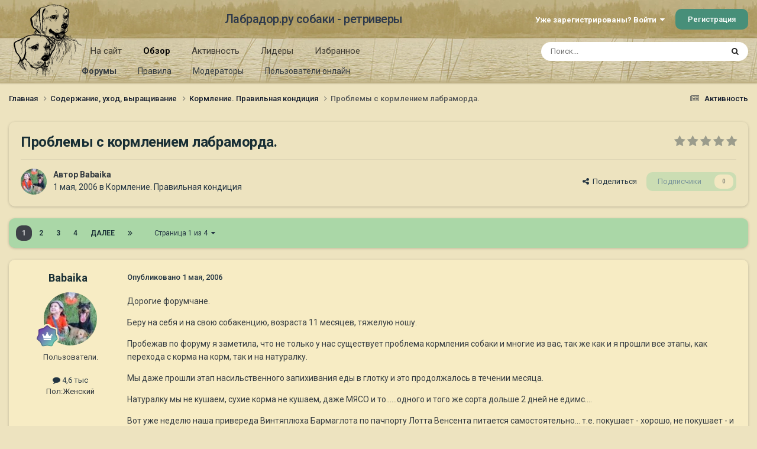

--- FILE ---
content_type: text/html;charset=UTF-8
request_url: https://labrador.ru/ipb/topic/1939-%D0%BF%D1%80%D0%BE%D0%B1%D0%BB%D0%B5%D0%BC%D1%8B-%D1%81-%D0%BA%D0%BE%D1%80%D0%BC%D0%BB%D0%B5%D0%BD%D0%B8%D0%B5%D0%BC-%D0%BB%D0%B0%D0%B1%D1%80%D0%B0%D0%BC%D0%BE%D1%80%D0%B4%D0%B0/
body_size: 42659
content:
<!DOCTYPE html>
<html lang="ru-RU" dir="ltr">
	<head>
		<meta charset="utf-8">
		<title>Проблемы с кормлением лабраморда. - Кормление. Правильная кондиция - Лабрадор.ру собаки - ретриверы</title>
		
			<!-- Yandex.Metrika counter --><div style="display:none;"><script type="text/javascript">(function(w, c) { (w[c] = w[c] || []).push(function() { try { w.yaCounter3995371 = new Ya.Metrika({id:3995371, enableAll: true, webvisor:true}); } catch(e) { } }); })(window, "yandex_metrika_callbacks");</script></div><script src="//mc.yandex.ru/metrika/watch.js" type="text/javascript" defer="defer"></script><noscript><div><img src="//mc.yandex.ru/watch/3995371" style="position:absolute; left:-9999px;" alt="" /></div></noscript><!-- /Yandex.Metrika counter -->
<script type="text/javascript">
  var _gaq = _gaq || [];
  _gaq.push(['_setAccount', 'UA-29333981-1']);
  _gaq.push(['_trackPageview']);
  (function() {
    var ga = document.createElement('script'); ga.type = 'text/javascript'; ga.async = true;
    ga.src = ('https:' == document.location.protocol ? 'https://ssl' : 'http://www') + '.google-analytics.com/ga.js';
    var s = document.getElementsByTagName('script')[0]; s.parentNode.insertBefore(ga, s);
  })();
</script>

		
		

	<meta name="viewport" content="width=device-width, initial-scale=1">


	
	
		<meta property="og:image" content="https://labrador.ru/ipb/uploads/monthly_2019_02/Labrador_ru.jpg.d0db14b50bbbd2688325be2c292d77b0.jpg">
	


	<meta name="twitter:card" content="summary_large_image" />




	
		
			
				<meta property="og:title" content="Проблемы с кормлением лабраморда.">
			
		
	

	
		
			
				<meta property="og:type" content="website">
			
		
	

	
		
			
				<meta property="og:url" content="https://labrador.ru/ipb/topic/1939-%D0%BF%D1%80%D0%BE%D0%B1%D0%BB%D0%B5%D0%BC%D1%8B-%D1%81-%D0%BA%D0%BE%D1%80%D0%BC%D0%BB%D0%B5%D0%BD%D0%B8%D0%B5%D0%BC-%D0%BB%D0%B0%D0%B1%D1%80%D0%B0%D0%BC%D0%BE%D1%80%D0%B4%D0%B0/">
			
		
	

	
		
			
				<meta name="description" content="Дорогие форумчане. Беру на себя и на свою собакенцию, возраста 11 месяцев, тяжелую ношу. Пробежав по форуму я заметила, что не только у нас существует проблема кормления собаки и многие из вас, так же как и я прошли все этапы, как перехода с корма на корм, так и на натуралку.Мы даже прошли этап н...">
			
		
	

	
		
			
				<meta property="og:description" content="Дорогие форумчане. Беру на себя и на свою собакенцию, возраста 11 месяцев, тяжелую ношу. Пробежав по форуму я заметила, что не только у нас существует проблема кормления собаки и многие из вас, так же как и я прошли все этапы, как перехода с корма на корм, так и на натуралку.Мы даже прошли этап н...">
			
		
	

	
		
			
				<meta property="og:updated_time" content="2006-05-21T20:53:06Z">
			
		
	

	
		
			
				<meta property="og:site_name" content="Лабрадор.ру собаки - ретриверы">
			
		
	

	
		
			
				<meta property="og:locale" content="ru_RU">
			
		
	


	
		<link rel="next" href="https://labrador.ru/ipb/topic/1939-%D0%BF%D1%80%D0%BE%D0%B1%D0%BB%D0%B5%D0%BC%D1%8B-%D1%81-%D0%BA%D0%BE%D1%80%D0%BC%D0%BB%D0%B5%D0%BD%D0%B8%D0%B5%D0%BC-%D0%BB%D0%B0%D0%B1%D1%80%D0%B0%D0%BC%D0%BE%D1%80%D0%B4%D0%B0/page/2/" />
	

	
		<link rel="last" href="https://labrador.ru/ipb/topic/1939-%D0%BF%D1%80%D0%BE%D0%B1%D0%BB%D0%B5%D0%BC%D1%8B-%D1%81-%D0%BA%D0%BE%D1%80%D0%BC%D0%BB%D0%B5%D0%BD%D0%B8%D0%B5%D0%BC-%D0%BB%D0%B0%D0%B1%D1%80%D0%B0%D0%BC%D0%BE%D1%80%D0%B4%D0%B0/page/4/" />
	

	
		<link rel="canonical" href="https://labrador.ru/ipb/topic/1939-%D0%BF%D1%80%D0%BE%D0%B1%D0%BB%D0%B5%D0%BC%D1%8B-%D1%81-%D0%BA%D0%BE%D1%80%D0%BC%D0%BB%D0%B5%D0%BD%D0%B8%D0%B5%D0%BC-%D0%BB%D0%B0%D0%B1%D1%80%D0%B0%D0%BC%D0%BE%D1%80%D0%B4%D0%B0/" />
	

<link rel="alternate" type="application/rss+xml" title="РРК Форум" href="https://labrador.ru/ipb/rss/1-rrc-%D1%84%D0%BE%D1%80%D1%83%D0%BC.xml/" />



<link rel="manifest" href="https://labrador.ru/ipb/manifest.webmanifest/">
<meta name="msapplication-config" content="https://labrador.ru/ipb/browserconfig.xml/">
<meta name="msapplication-starturl" content="/">
<meta name="application-name" content="Лабрадор.ру собаки - ретриверы">
<meta name="apple-mobile-web-app-title" content="Лабрадор.ру собаки - ретриверы">

	<meta name="theme-color" content="#bfb184">






	

	
		
			<link rel="icon" sizes="36x36" href="https://labrador.ru/ipb/uploads/monthly_2020_11/android-chrome-36x36.png?v=1710352393">
		
	

	
		
			<link rel="icon" sizes="48x48" href="https://labrador.ru/ipb/uploads/monthly_2020_11/android-chrome-48x48.png?v=1710352393">
		
	

	
		
			<link rel="icon" sizes="72x72" href="https://labrador.ru/ipb/uploads/monthly_2020_11/android-chrome-72x72.png?v=1710352393">
		
	

	
		
			<link rel="icon" sizes="96x96" href="https://labrador.ru/ipb/uploads/monthly_2020_11/android-chrome-96x96.png?v=1710352393">
		
	

	
		
			<link rel="icon" sizes="144x144" href="https://labrador.ru/ipb/uploads/monthly_2020_11/android-chrome-144x144.png?v=1710352393">
		
	

	
		
			<link rel="icon" sizes="192x192" href="https://labrador.ru/ipb/uploads/monthly_2020_11/android-chrome-192x192.png?v=1710352393">
		
	

	
		
			<link rel="icon" sizes="256x256" href="https://labrador.ru/ipb/uploads/monthly_2020_11/android-chrome-256x256.png?v=1710352393">
		
	

	
		
			<link rel="icon" sizes="384x384" href="https://labrador.ru/ipb/uploads/monthly_2020_11/android-chrome-384x384.png?v=1710352393">
		
	

	
		
			<link rel="icon" sizes="512x512" href="https://labrador.ru/ipb/uploads/monthly_2020_11/android-chrome-512x512.png?v=1710352393">
		
	

	
		
			<meta name="msapplication-square70x70logo" content="https://labrador.ru/ipb/uploads/monthly_2020_11/msapplication-square70x70logo.png?v=1710352393"/>
		
	

	
		
			<meta name="msapplication-TileImage" content="https://labrador.ru/ipb/uploads/monthly_2020_11/msapplication-TileImage.png?v=1710352393"/>
		
	

	
		
			<meta name="msapplication-square150x150logo" content="https://labrador.ru/ipb/uploads/monthly_2020_11/msapplication-square150x150logo.png?v=1710352393"/>
		
	

	
		
			<meta name="msapplication-wide310x150logo" content="https://labrador.ru/ipb/uploads/monthly_2020_11/msapplication-wide310x150logo.png?v=1710352393"/>
		
	

	
		
			<meta name="msapplication-square310x310logo" content="https://labrador.ru/ipb/uploads/monthly_2020_11/msapplication-square310x310logo.png?v=1710352393"/>
		
	

	
		
			
				<link rel="apple-touch-icon" href="https://labrador.ru/ipb/uploads/monthly_2020_11/apple-touch-icon-57x57.png?v=1710352393">
			
		
	

	
		
			
				<link rel="apple-touch-icon" sizes="60x60" href="https://labrador.ru/ipb/uploads/monthly_2020_11/apple-touch-icon-60x60.png?v=1710352393">
			
		
	

	
		
			
				<link rel="apple-touch-icon" sizes="72x72" href="https://labrador.ru/ipb/uploads/monthly_2020_11/apple-touch-icon-72x72.png?v=1710352393">
			
		
	

	
		
			
				<link rel="apple-touch-icon" sizes="76x76" href="https://labrador.ru/ipb/uploads/monthly_2020_11/apple-touch-icon-76x76.png?v=1710352393">
			
		
	

	
		
			
				<link rel="apple-touch-icon" sizes="114x114" href="https://labrador.ru/ipb/uploads/monthly_2020_11/apple-touch-icon-114x114.png?v=1710352393">
			
		
	

	
		
			
				<link rel="apple-touch-icon" sizes="120x120" href="https://labrador.ru/ipb/uploads/monthly_2020_11/apple-touch-icon-120x120.png?v=1710352393">
			
		
	

	
		
			
				<link rel="apple-touch-icon" sizes="144x144" href="https://labrador.ru/ipb/uploads/monthly_2020_11/apple-touch-icon-144x144.png?v=1710352393">
			
		
	

	
		
			
				<link rel="apple-touch-icon" sizes="152x152" href="https://labrador.ru/ipb/uploads/monthly_2020_11/apple-touch-icon-152x152.png?v=1710352393">
			
		
	

	
		
			
				<link rel="apple-touch-icon" sizes="180x180" href="https://labrador.ru/ipb/uploads/monthly_2020_11/apple-touch-icon-180x180.png?v=1710352393">
			
		
	





<link rel="preload" href="//labrador.ru/ipb/applications/core/interface/font/fontawesome-webfont.woff2?v=4.7.0" as="font" crossorigin="anonymous">
		


	<link rel="preconnect" href="https://fonts.googleapis.com">
	<link rel="preconnect" href="https://fonts.gstatic.com" crossorigin>
	
		<link href="https://fonts.googleapis.com/css2?family=Roboto:wght@300;400;500;600;700&display=swap" rel="stylesheet">
	



	<link rel='stylesheet' href='https://labrador.ru/ipb/uploads/css_built_14/341e4a57816af3ba440d891ca87450ff_framework.css?v=e1da17f76b1758739018' media='all'>

	<link rel='stylesheet' href='https://labrador.ru/ipb/uploads/css_built_14/05e81b71abe4f22d6eb8d1a929494829_responsive.css?v=e1da17f76b1758739018' media='all'>

	<link rel='stylesheet' href='https://labrador.ru/ipb/uploads/css_built_14/20446cf2d164adcc029377cb04d43d17_flags.css?v=e1da17f76b1758739018' media='all'>

	<link rel='stylesheet' href='https://labrador.ru/ipb/uploads/css_built_14/90eb5adf50a8c640f633d47fd7eb1778_core.css?v=e1da17f76b1758739018' media='all'>

	<link rel='stylesheet' href='https://labrador.ru/ipb/uploads/css_built_14/5a0da001ccc2200dc5625c3f3934497d_core_responsive.css?v=e1da17f76b1758739018' media='all'>

	<link rel='stylesheet' href='https://labrador.ru/ipb/uploads/css_built_14/62e269ced0fdab7e30e026f1d30ae516_forums.css?v=e1da17f76b1758739018' media='all'>

	<link rel='stylesheet' href='https://labrador.ru/ipb/uploads/css_built_14/76e62c573090645fb99a15a363d8620e_forums_responsive.css?v=e1da17f76b1758739018' media='all'>

	<link rel='stylesheet' href='https://labrador.ru/ipb/uploads/css_built_14/ebdea0c6a7dab6d37900b9190d3ac77b_topics.css?v=e1da17f76b1758739018' media='all'>





<link rel='stylesheet' href='https://labrador.ru/ipb/uploads/css_built_14/258adbb6e4f3e83cd3b355f84e3fa002_custom.css?v=e1da17f76b1758739018' media='all'>




		
		

        <script src="https://ajax.googleapis.com/ajax/libs/jquery/3.1.1/jquery.min.js"></script>
        <script type="text/javascript" src="/design/scrollup1.js"></script>
      <!-- Yandex.RTB -->
		<script>window.yaContextCb=window.yaContextCb||[]</script>
		<script src="https://yandex.ru/ads/system/context.js" async></script>
	</head>
	<body class='ipsApp ipsApp_front ipsJS_none ipsClearfix' data-controller='core.front.core.app' data-message="" data-pageApp='forums' data-pageLocation='front' data-pageModule='forums' data-pageController='topic' data-pageID='1939' >


<script src="https://ajax.googleapis.com/ajax/libs/jquery/3.1.1/jquery.min.js"></script>
<script type="text/javascript" src="/design/scrollup1.js"></script>

		<a href='#ipsLayout_mainArea' class='ipsHide' title='Перейти к основному содержанию на этой странице' accesskey='m'>Перейти к содержанию</a>
		
			<div id='ipsLayout_header' class='ipsClearfix'>
				





				<header>
					<div class='ipsLayout_container'>
						

<a href='https://labrador.ru/ipb/' id='elLogo' accesskey='1'><img src="https://labrador.ru/ipb/uploads/monthly_2020_11/863546834_Logo140x140ver2.png.407632b3582a04449f7a58ea362c78ab.png" alt='Лабрадор.ру собаки - ретриверы'></a>
<a href='https://labrador.ru/ipb/' id='elSiteTitle' accesskey='1'>Лабрадор.ру собаки - ретриверы</a>
						
							

	<ul id='elUserNav' class='ipsList_inline cSignedOut ipsResponsive_showDesktop'>
		
        
		
        
        
            
            <li id='elSignInLink'>
                <a href='https://labrador.ru/ipb/login/' data-ipsMenu-closeOnClick="false" data-ipsMenu id='elUserSignIn'>
                    Уже зарегистрированы? Войти &nbsp;<i class='fa fa-caret-down'></i>
                </a>
                
<div id='elUserSignIn_menu' class='ipsMenu ipsMenu_auto ipsHide'>
	<form accept-charset='utf-8' method='post' action='https://labrador.ru/ipb/login/'>
		<input type="hidden" name="csrfKey" value="249b671f4d294eaaeb4964a497ffa584">
		<input type="hidden" name="ref" value="[base64]">
		<div data-role="loginForm">
			
			
			
				<div class='ipsColumns ipsColumns_noSpacing'>
					<div class='ipsColumn ipsColumn_wide' id='elUserSignIn_internal'>
						
<div class="ipsPad ipsForm ipsForm_vertical">
	<h4 class="ipsType_sectionHead">Войти</h4>
	<br><br>
	<ul class='ipsList_reset'>
		<li class="ipsFieldRow ipsFieldRow_noLabel ipsFieldRow_fullWidth">
			
			
				<input type="text" placeholder="Отображаемое имя или email адрес" name="auth" autocomplete="email">
			
		</li>
		<li class="ipsFieldRow ipsFieldRow_noLabel ipsFieldRow_fullWidth">
			<input type="password" placeholder="Пароль" name="password" autocomplete="current-password">
		</li>
		<li class="ipsFieldRow ipsFieldRow_checkbox ipsClearfix">
			<span class="ipsCustomInput">
				<input type="checkbox" name="remember_me" id="remember_me_checkbox" value="1" checked aria-checked="true">
				<span></span>
			</span>
			<div class="ipsFieldRow_content">
				<label class="ipsFieldRow_label" for="remember_me_checkbox">Запомнить</label>
				<span class="ipsFieldRow_desc">Не рекомендуется для компьютеров с общим доступом</span>
			</div>
		</li>
		<li class="ipsFieldRow ipsFieldRow_fullWidth">
			<button type="submit" name="_processLogin" value="usernamepassword" class="ipsButton ipsButton_primary ipsButton_small" id="elSignIn_submit">Войти</button>
			
				<p class="ipsType_right ipsType_small">
					
						<a href='https://labrador.ru/ipb/lostpassword/' data-ipsDialog data-ipsDialog-title='Забыли пароль?'>
					
					Забыли пароль?</a>
				</p>
			
		</li>
	</ul>
</div>
					</div>
					<div class='ipsColumn ipsColumn_wide'>
						<div class='ipsPadding' id='elUserSignIn_external'>
							<div class='ipsAreaBackground_light ipsPadding:half'>
								
								
									<div class='ipsType_center ipsMargin_top:half'>
										

<button type="submit" name="_processLogin" value="3" class='ipsButton ipsButton_verySmall ipsButton_fullWidth ipsSocial ipsSocial_google' style="background-color: #4285F4">
	
		<span class='ipsSocial_icon'>
			
				<i class='fa fa-google'></i>
			
		</span>
		<span class='ipsSocial_text'>Войти с помощью Google</span>
	
</button>
									</div>
								
							</div>
						</div>
					</div>
				</div>
			
		</div>
	</form>
</div>
            </li>
            
        
		
			<li>
				
					<a href='https://labrador.ru/ipb/register/' data-ipsDialog data-ipsDialog-size='narrow' data-ipsDialog-title='Регистрация' id='elRegisterButton' class='ipsButton ipsButton_normal ipsButton_primary'>Регистрация</a>
				
			</li>
		
	</ul>

							
<ul class='ipsMobileHamburger ipsList_reset ipsResponsive_hideDesktop'>
	<li data-ipsDrawer data-ipsDrawer-drawerElem='#elMobileDrawer'>
		<a href='#'>
			
			
				
			
			
			
			<i class='fa fa-navicon'></i>
		</a>
	</li>
</ul>
						
					</div>
				</header>
				

	<nav data-controller='core.front.core.navBar' class=' ipsResponsive_showDesktop'>
		<div class='ipsNavBar_primary ipsLayout_container '>
			<ul data-role="primaryNavBar" class='ipsClearfix'>
				


	
		
		
		<li  id='elNavSecondary_14' data-role="navBarItem" data-navApp="core" data-navExt="CustomItem">
			
			
				<a href="https://labrador.ru"  data-navItem-id="14" >
					На сайт<span class='ipsNavBar_active__identifier'></span>
				</a>
			
			
				<ul class='ipsNavBar_secondary ipsHide' data-role='secondaryNavBar'>
					


	
		
		
		<li  id='elNavSecondary_15' data-role="navBarItem" data-navApp="core" data-navExt="CustomItem">
			
			
				<a href="https://labrador.ru"  data-navItem-id="15" >
					Главная<span class='ipsNavBar_active__identifier'></span>
				</a>
			
			
		</li>
	
	

	
		
		
		<li  id='elNavSecondary_16' data-role="navBarItem" data-navApp="core" data-navExt="CustomItem">
			
			
				<a href="https://labrador.ru/puppies.php"  data-navItem-id="16" >
					Щенки<span class='ipsNavBar_active__identifier'></span>
				</a>
			
			
		</li>
	
	

	
		
		
		<li  id='elNavSecondary_17' data-role="navBarItem" data-navApp="core" data-navExt="CustomItem">
			
			
				<a href="https://labrador.ru/personalities/"  data-navItem-id="17" >
					Персоналии<span class='ipsNavBar_active__identifier'></span>
				</a>
			
			
		</li>
	
	

					<li class='ipsHide' id='elNavigationMore_14' data-role='navMore'>
						<a href='#' data-ipsMenu data-ipsMenu-appendTo='#elNavigationMore_14' id='elNavigationMore_14_dropdown'>Больше <i class='fa fa-caret-down'></i></a>
						<ul class='ipsHide ipsMenu ipsMenu_auto' id='elNavigationMore_14_dropdown_menu' data-role='moreDropdown'></ul>
					</li>
				</ul>
			
		</li>
	
	

	
		
		
			
		
		<li class='ipsNavBar_active' data-active id='elNavSecondary_1' data-role="navBarItem" data-navApp="core" data-navExt="CustomItem">
			
			
				<a href="https://labrador.ru/ipb/"  data-navItem-id="1" data-navDefault>
					Обзор<span class='ipsNavBar_active__identifier'></span>
				</a>
			
			
				<ul class='ipsNavBar_secondary ' data-role='secondaryNavBar'>
					


	
		
		
			
		
		<li class='ipsNavBar_active' data-active id='elNavSecondary_3' data-role="navBarItem" data-navApp="forums" data-navExt="Forums">
			
			
				<a href="https://labrador.ru/ipb/"  data-navItem-id="3" data-navDefault>
					Форумы<span class='ipsNavBar_active__identifier'></span>
				</a>
			
			
		</li>
	
	

	
		
		
		<li  id='elNavSecondary_5' data-role="navBarItem" data-navApp="core" data-navExt="Guidelines">
			
			
				<a href="https://labrador.ru/ipb/guidelines/"  data-navItem-id="5" >
					Правила<span class='ipsNavBar_active__identifier'></span>
				</a>
			
			
		</li>
	
	

	
		
		
		<li  id='elNavSecondary_6' data-role="navBarItem" data-navApp="core" data-navExt="StaffDirectory">
			
			
				<a href="https://labrador.ru/ipb/staff/"  data-navItem-id="6" >
					Модераторы<span class='ipsNavBar_active__identifier'></span>
				</a>
			
			
		</li>
	
	

	
		
		
		<li  id='elNavSecondary_7' data-role="navBarItem" data-navApp="core" data-navExt="OnlineUsers">
			
			
				<a href="https://labrador.ru/ipb/online/"  data-navItem-id="7" >
					Пользователи онлайн<span class='ipsNavBar_active__identifier'></span>
				</a>
			
			
		</li>
	
	

					<li class='ipsHide' id='elNavigationMore_1' data-role='navMore'>
						<a href='#' data-ipsMenu data-ipsMenu-appendTo='#elNavigationMore_1' id='elNavigationMore_1_dropdown'>Больше <i class='fa fa-caret-down'></i></a>
						<ul class='ipsHide ipsMenu ipsMenu_auto' id='elNavigationMore_1_dropdown_menu' data-role='moreDropdown'></ul>
					</li>
				</ul>
			
		</li>
	
	

	
		
		
		<li  id='elNavSecondary_2' data-role="navBarItem" data-navApp="core" data-navExt="CustomItem">
			
			
				<a href="https://labrador.ru/ipb/discover/"  data-navItem-id="2" >
					Активность<span class='ipsNavBar_active__identifier'></span>
				</a>
			
			
				<ul class='ipsNavBar_secondary ipsHide' data-role='secondaryNavBar'>
					


	
		
		
		<li  id='elNavSecondary_8' data-role="navBarItem" data-navApp="core" data-navExt="AllActivity">
			
			
				<a href="https://labrador.ru/ipb/discover/"  data-navItem-id="8" >
					Активность<span class='ipsNavBar_active__identifier'></span>
				</a>
			
			
		</li>
	
	

	
		
		
		<li  id='elNavSecondary_9' data-role="navBarItem" data-navApp="core" data-navExt="YourActivityStreams">
			
			
				<a href="#"  data-navItem-id="9" >
					Ленты моей активности<span class='ipsNavBar_active__identifier'></span>
				</a>
			
			
		</li>
	
	

	
		
		
		<li  id='elNavSecondary_10' data-role="navBarItem" data-navApp="core" data-navExt="YourActivityStreamsItem">
			
			
				<a href="https://labrador.ru/ipb/discover/unread/"  data-navItem-id="10" >
					Непрочитанное<span class='ipsNavBar_active__identifier'></span>
				</a>
			
			
		</li>
	
	

	
		
		
		<li  id='elNavSecondary_11' data-role="navBarItem" data-navApp="core" data-navExt="YourActivityStreamsItem">
			
			
				<a href="https://labrador.ru/ipb/discover/content-started/"  data-navItem-id="11" >
					Созданный мной контент<span class='ipsNavBar_active__identifier'></span>
				</a>
			
			
		</li>
	
	

	
		
		
		<li  id='elNavSecondary_12' data-role="navBarItem" data-navApp="core" data-navExt="Search">
			
			
				<a href="https://labrador.ru/ipb/search/"  data-navItem-id="12" >
					Поиск<span class='ipsNavBar_active__identifier'></span>
				</a>
			
			
		</li>
	
	

					<li class='ipsHide' id='elNavigationMore_2' data-role='navMore'>
						<a href='#' data-ipsMenu data-ipsMenu-appendTo='#elNavigationMore_2' id='elNavigationMore_2_dropdown'>Больше <i class='fa fa-caret-down'></i></a>
						<ul class='ipsHide ipsMenu ipsMenu_auto' id='elNavigationMore_2_dropdown_menu' data-role='moreDropdown'></ul>
					</li>
				</ul>
			
		</li>
	
	

	
		
		
		<li  id='elNavSecondary_20' data-role="navBarItem" data-navApp="core" data-navExt="Leaderboard">
			
			
				<a href="https://labrador.ru/ipb/leaderboard/"  data-navItem-id="20" >
					Лидеры<span class='ipsNavBar_active__identifier'></span>
				</a>
			
			
		</li>
	
	

	
		
		
		<li  id='elNavSecondary_21' data-role="navBarItem" data-navApp="core" data-navExt="Promoted">
			
			
				<a href="https://labrador.ru/ipb/ourpicks/"  data-navItem-id="21" >
					Избранное<span class='ipsNavBar_active__identifier'></span>
				</a>
			
			
		</li>
	
	

	
	

				<li class='ipsHide' id='elNavigationMore' data-role='navMore'>
					<a href='#' data-ipsMenu data-ipsMenu-appendTo='#elNavigationMore' id='elNavigationMore_dropdown'>Больше</a>
					<ul class='ipsNavBar_secondary ipsHide' data-role='secondaryNavBar'>
						<li class='ipsHide' id='elNavigationMore_more' data-role='navMore'>
							<a href='#' data-ipsMenu data-ipsMenu-appendTo='#elNavigationMore_more' id='elNavigationMore_more_dropdown'>Больше <i class='fa fa-caret-down'></i></a>
							<ul class='ipsHide ipsMenu ipsMenu_auto' id='elNavigationMore_more_dropdown_menu' data-role='moreDropdown'></ul>
						</li>
					</ul>
				</li>
			</ul>
			

	<div id="elSearchWrapper">
		<div id='elSearch' data-controller="core.front.core.quickSearch">
			<form accept-charset='utf-8' action='//labrador.ru/ipb/search/?do=quicksearch' method='post'>
                <input type='search' id='elSearchField' placeholder='Поиск...' name='q' autocomplete='off' aria-label='Поиск'>
                <details class='cSearchFilter'>
                    <summary class='cSearchFilter__text'></summary>
                    <ul class='cSearchFilter__menu'>
                        
                        <li><label><input type="radio" name="type" value="all" ><span class='cSearchFilter__menuText'>Везде</span></label></li>
                        
                            
                                <li><label><input type="radio" name="type" value='contextual_{&quot;type&quot;:&quot;forums_topic&quot;,&quot;nodes&quot;:27}' checked><span class='cSearchFilter__menuText'>Этот форум</span></label></li>
                            
                                <li><label><input type="radio" name="type" value='contextual_{&quot;type&quot;:&quot;forums_topic&quot;,&quot;item&quot;:1939}' checked><span class='cSearchFilter__menuText'>Эта тема</span></label></li>
                            
                        
                        
                            <li><label><input type="radio" name="type" value="core_statuses_status"><span class='cSearchFilter__menuText'>Обновления статусов</span></label></li>
                        
                            <li><label><input type="radio" name="type" value="forums_topic"><span class='cSearchFilter__menuText'>Темы</span></label></li>
                        
                            <li><label><input type="radio" name="type" value="core_members"><span class='cSearchFilter__menuText'>Пользователи</span></label></li>
                        
                    </ul>
                </details>
				<button class='cSearchSubmit' type="submit" aria-label='Поиск'><i class="fa fa-search"></i></button>
			</form>
		</div>
	</div>

		</div>
	</nav>

				
<ul id='elMobileNav' class='ipsResponsive_hideDesktop' data-controller='core.front.core.mobileNav'>
	
		
			
			
				
				
			
				
					<li id='elMobileBreadcrumb'>
						<a href='https://labrador.ru/ipb/forum/27-%D0%BA%D0%BE%D1%80%D0%BC%D0%BB%D0%B5%D0%BD%D0%B8%D0%B5-%D0%BF%D1%80%D0%B0%D0%B2%D0%B8%D0%BB%D1%8C%D0%BD%D0%B0%D1%8F-%D0%BA%D0%BE%D0%BD%D0%B4%D0%B8%D1%86%D0%B8%D1%8F/'>
							<span>Кормление. Правильная кондиция</span>
						</a>
					</li>
				
				
			
				
				
			
		
	
	
	
	<li >
		<a data-action="defaultStream" href='https://labrador.ru/ipb/discover/'><i class="fa fa-newspaper-o" aria-hidden="true"></i></a>
	</li>

	

	
		<li class='ipsJS_show'>
			<a href='https://labrador.ru/ipb/search/'><i class='fa fa-search'></i></a>
		</li>
	
</ul>
			</div>
		
		<main id='ipsLayout_body' class='ipsLayout_container'>
			<div id='ipsLayout_contentArea'>
				<div id='ipsLayout_contentWrapper'>
					
<nav class='ipsBreadcrumb ipsBreadcrumb_top ipsFaded_withHover'>
	

	<ul class='ipsList_inline ipsPos_right'>
		
		<li >
			<a data-action="defaultStream" class='ipsType_light '  href='https://labrador.ru/ipb/discover/'><i class="fa fa-newspaper-o" aria-hidden="true"></i> <span>Активность</span></a>
		</li>
		
	</ul>

	<ul data-role="breadcrumbList">
		<li>
			<a title="Главная" href='https://labrador.ru/ipb/'>
				<span>Главная <i class='fa fa-angle-right'></i></span>
			</a>
		</li>
		
		
			<li>
				
					<a href='https://labrador.ru/ipb/forum/25-%D1%81%D0%BE%D0%B4%D0%B5%D1%80%D0%B6%D0%B0%D0%BD%D0%B8%D0%B5-%D1%83%D1%85%D0%BE%D0%B4-%D0%B2%D1%8B%D1%80%D0%B0%D1%89%D0%B8%D0%B2%D0%B0%D0%BD%D0%B8%D0%B5/'>
						<span>Содержание, уход, выращивание <i class='fa fa-angle-right' aria-hidden="true"></i></span>
					</a>
				
			</li>
		
			<li>
				
					<a href='https://labrador.ru/ipb/forum/27-%D0%BA%D0%BE%D1%80%D0%BC%D0%BB%D0%B5%D0%BD%D0%B8%D0%B5-%D0%BF%D1%80%D0%B0%D0%B2%D0%B8%D0%BB%D1%8C%D0%BD%D0%B0%D1%8F-%D0%BA%D0%BE%D0%BD%D0%B4%D0%B8%D1%86%D0%B8%D1%8F/'>
						<span>Кормление. Правильная кондиция <i class='fa fa-angle-right' aria-hidden="true"></i></span>
					</a>
				
			</li>
		
			<li>
				
					Проблемы с кормлением лабраморда.
				
			</li>
		
	</ul>
</nav>
					
					<div id='ipsLayout_mainArea'>
						
						
						
						

	




						



<div class='ipsPageHeader ipsResponsive_pull ipsBox ipsPadding sm:ipsPadding:half ipsMargin_bottom'>
		
	
	<div class='ipsFlex ipsFlex-ai:center ipsFlex-fw:wrap ipsGap:4'>
		<div class='ipsFlex-flex:11'>
			<h1 class='ipsType_pageTitle ipsContained_container'>
				

				
				
					<span class='ipsType_break ipsContained'>
						<span>Проблемы с кормлением лабраморда.</span>
					</span>
				
			</h1>
			
			
		</div>
		
			<div class='ipsFlex-flex:00 ipsType_light'>
				
				
<div  class='ipsClearfix ipsRating  ipsRating_veryLarge'>
	
	<ul class='ipsRating_collective'>
		
			
				<li class='ipsRating_off'>
					<i class='fa fa-star'></i>
				</li>
			
		
			
				<li class='ipsRating_off'>
					<i class='fa fa-star'></i>
				</li>
			
		
			
				<li class='ipsRating_off'>
					<i class='fa fa-star'></i>
				</li>
			
		
			
				<li class='ipsRating_off'>
					<i class='fa fa-star'></i>
				</li>
			
		
			
				<li class='ipsRating_off'>
					<i class='fa fa-star'></i>
				</li>
			
		
	</ul>
</div>
			</div>
		
	</div>
	<hr class='ipsHr'>
	<div class='ipsPageHeader__meta ipsFlex ipsFlex-jc:between ipsFlex-ai:center ipsFlex-fw:wrap ipsGap:3'>
		<div class='ipsFlex-flex:11'>
			<div class='ipsPhotoPanel ipsPhotoPanel_mini ipsPhotoPanel_notPhone ipsClearfix'>
				


	<a href="https://labrador.ru/ipb/profile/767-babaika/" rel="nofollow" data-ipsHover data-ipsHover-width="370" data-ipsHover-target="https://labrador.ru/ipb/profile/767-babaika/?do=hovercard" class="ipsUserPhoto ipsUserPhoto_mini" title="Перейти в профиль Babaika">
		<img src='https://labrador.ru/ipb/uploads/monthly_2015_12/av-767.jpg.e17b3ad422433d1476e2407169265133.thumb.jpg.3c07a5f83b3801ea721dc11f2e158831.jpg' alt='Babaika' loading="lazy">
	</a>

				<div>
					<p class='ipsType_reset ipsType_blendLinks'>
						<span class='ipsType_normal'>
						
							<strong>Автор 


<a href='https://labrador.ru/ipb/profile/767-babaika/' rel="nofollow" data-ipsHover data-ipsHover-width='370' data-ipsHover-target='https://labrador.ru/ipb/profile/767-babaika/?do=hovercard&amp;referrer=https%253A%252F%252Flabrador.ru%252Fipb%252Ftopic%252F1939-%2525D0%2525BF%2525D1%252580%2525D0%2525BE%2525D0%2525B1%2525D0%2525BB%2525D0%2525B5%2525D0%2525BC%2525D1%25258B-%2525D1%252581-%2525D0%2525BA%2525D0%2525BE%2525D1%252580%2525D0%2525BC%2525D0%2525BB%2525D0%2525B5%2525D0%2525BD%2525D0%2525B8%2525D0%2525B5%2525D0%2525BC-%2525D0%2525BB%2525D0%2525B0%2525D0%2525B1%2525D1%252580%2525D0%2525B0%2525D0%2525BC%2525D0%2525BE%2525D1%252580%2525D0%2525B4%2525D0%2525B0%252F' title="Перейти в профиль Babaika" class="ipsType_break">Babaika</a></strong><br />
							<span class='ipsType_light'><time datetime='2006-05-01T09:21:11Z' title='01.05.2006 09:21' data-short='19 г.'>1 мая, 2006</time> в <a href="https://labrador.ru/ipb/forum/27-%D0%BA%D0%BE%D1%80%D0%BC%D0%BB%D0%B5%D0%BD%D0%B8%D0%B5-%D0%BF%D1%80%D0%B0%D0%B2%D0%B8%D0%BB%D1%8C%D0%BD%D0%B0%D1%8F-%D0%BA%D0%BE%D0%BD%D0%B4%D0%B8%D1%86%D0%B8%D1%8F/">Кормление. Правильная кондиция</a></span>
						
						</span>
					</p>
				</div>
			</div>
		</div>
		
			<div class='ipsFlex-flex:01 ipsResponsive_hidePhone'>
				<div class='ipsShareLinks'>
					
						


    <a href='#elShareItem_47393399_menu' id='elShareItem_47393399' data-ipsMenu class='ipsShareButton ipsButton ipsButton_verySmall ipsButton_link ipsButton_link--light'>
        <span><i class='fa fa-share-alt'></i></span> &nbsp;Поделиться
    </a>

    <div class='ipsPadding ipsMenu ipsMenu_normal ipsHide' id='elShareItem_47393399_menu' data-controller="core.front.core.sharelink">
        
        
        <span data-ipsCopy data-ipsCopy-flashmessage>
            <a href="https://labrador.ru/ipb/topic/1939-%D0%BF%D1%80%D0%BE%D0%B1%D0%BB%D0%B5%D0%BC%D1%8B-%D1%81-%D0%BA%D0%BE%D1%80%D0%BC%D0%BB%D0%B5%D0%BD%D0%B8%D0%B5%D0%BC-%D0%BB%D0%B0%D0%B1%D1%80%D0%B0%D0%BC%D0%BE%D1%80%D0%B4%D0%B0/" class="ipsButton ipsButton_light ipsButton_small ipsButton_fullWidth" data-role="copyButton" data-clipboard-text="https://labrador.ru/ipb/topic/1939-%D0%BF%D1%80%D0%BE%D0%B1%D0%BB%D0%B5%D0%BC%D1%8B-%D1%81-%D0%BA%D0%BE%D1%80%D0%BC%D0%BB%D0%B5%D0%BD%D0%B8%D0%B5%D0%BC-%D0%BB%D0%B0%D0%B1%D1%80%D0%B0%D0%BC%D0%BE%D1%80%D0%B4%D0%B0/" data-ipstooltip title='Скопировать в буфер обмена'><i class="fa fa-clone"></i> https://labrador.ru/ipb/topic/1939-%D0%BF%D1%80%D0%BE%D0%B1%D0%BB%D0%B5%D0%BC%D1%8B-%D1%81-%D0%BA%D0%BE%D1%80%D0%BC%D0%BB%D0%B5%D0%BD%D0%B8%D0%B5%D0%BC-%D0%BB%D0%B0%D0%B1%D1%80%D0%B0%D0%BC%D0%BE%D1%80%D0%B4%D0%B0/</a>
        </span>
        <ul class='ipsShareLinks ipsMargin_top:half'>
            
                <li>
<a href="https://www.linkedin.com/shareArticle?mini=true&amp;url=https%3A%2F%2Flabrador.ru%2Fipb%2Ftopic%2F1939-%25D0%25BF%25D1%2580%25D0%25BE%25D0%25B1%25D0%25BB%25D0%25B5%25D0%25BC%25D1%258B-%25D1%2581-%25D0%25BA%25D0%25BE%25D1%2580%25D0%25BC%25D0%25BB%25D0%25B5%25D0%25BD%25D0%25B8%25D0%25B5%25D0%25BC-%25D0%25BB%25D0%25B0%25D0%25B1%25D1%2580%25D0%25B0%25D0%25BC%25D0%25BE%25D1%2580%25D0%25B4%25D0%25B0%2F&amp;title=%D0%9F%D1%80%D0%BE%D0%B1%D0%BB%D0%B5%D0%BC%D1%8B+%D1%81+%D0%BA%D0%BE%D1%80%D0%BC%D0%BB%D0%B5%D0%BD%D0%B8%D0%B5%D0%BC+%D0%BB%D0%B0%D0%B1%D1%80%D0%B0%D0%BC%D0%BE%D1%80%D0%B4%D0%B0." rel="nofollow noopener" class="cShareLink cShareLink_linkedin" target="_blank" data-role="shareLink" title='Поделиться в LinkedIn' data-ipsTooltip>
	<i class="fa fa-linkedin"></i>
</a></li>
            
                <li>
<style>
	.cShareLink_vkcom {background:#4a76a8;}
</style>
<a href="https://vk.com/share.php?url=https%3A%2F%2Flabrador.ru%2Fipb%2Ftopic%2F1939-%25D0%25BF%25D1%2580%25D0%25BE%25D0%25B1%25D0%25BB%25D0%25B5%25D0%25BC%25D1%258B-%25D1%2581-%25D0%25BA%25D0%25BE%25D1%2580%25D0%25BC%25D0%25BB%25D0%25B5%25D0%25BD%25D0%25B8%25D0%25B5%25D0%25BC-%25D0%25BB%25D0%25B0%25D0%25B1%25D1%2580%25D0%25B0%25D0%25BC%25D0%25BE%25D1%2580%25D0%25B4%25D0%25B0%2F&amp;title=%D0%9F%D1%80%D0%BE%D0%B1%D0%BB%D0%B5%D0%BC%D1%8B+%D1%81+%D0%BA%D0%BE%D1%80%D0%BC%D0%BB%D0%B5%D0%BD%D0%B8%D0%B5%D0%BC+%D0%BB%D0%B0%D0%B1%D1%80%D0%B0%D0%BC%D0%BE%D1%80%D0%B4%D0%B0." class="cShareLink cShareLink_vkcom" target="_blank" data-role="shareLink" title='Share to vk.com' data-ipsTooltip rel='noopener'>
	<i class="fa fa-vk"></i>
</a></li>
            
                <li>
<a href="https://www.facebook.com/sharer/sharer.php?u=https%3A%2F%2Flabrador.ru%2Fipb%2Ftopic%2F1939-%25D0%25BF%25D1%2580%25D0%25BE%25D0%25B1%25D0%25BB%25D0%25B5%25D0%25BC%25D1%258B-%25D1%2581-%25D0%25BA%25D0%25BE%25D1%2580%25D0%25BC%25D0%25BB%25D0%25B5%25D0%25BD%25D0%25B8%25D0%25B5%25D0%25BC-%25D0%25BB%25D0%25B0%25D0%25B1%25D1%2580%25D0%25B0%25D0%25BC%25D0%25BE%25D1%2580%25D0%25B4%25D0%25B0%2F" class="cShareLink cShareLink_facebook" target="_blank" data-role="shareLink" title='Поделиться в Facebook' data-ipsTooltip rel='noopener nofollow'>
	<i class="fa fa-facebook"></i>
</a></li>
            
                <li>
<a href="mailto:?subject=%D0%9F%D1%80%D0%BE%D0%B1%D0%BB%D0%B5%D0%BC%D1%8B%20%D1%81%20%D0%BA%D0%BE%D1%80%D0%BC%D0%BB%D0%B5%D0%BD%D0%B8%D0%B5%D0%BC%20%D0%BB%D0%B0%D0%B1%D1%80%D0%B0%D0%BC%D0%BE%D1%80%D0%B4%D0%B0.&body=https%3A%2F%2Flabrador.ru%2Fipb%2Ftopic%2F1939-%25D0%25BF%25D1%2580%25D0%25BE%25D0%25B1%25D0%25BB%25D0%25B5%25D0%25BC%25D1%258B-%25D1%2581-%25D0%25BA%25D0%25BE%25D1%2580%25D0%25BC%25D0%25BB%25D0%25B5%25D0%25BD%25D0%25B8%25D0%25B5%25D0%25BC-%25D0%25BB%25D0%25B0%25D0%25B1%25D1%2580%25D0%25B0%25D0%25BC%25D0%25BE%25D1%2580%25D0%25B4%25D0%25B0%2F" rel='nofollow' class='cShareLink cShareLink_email' title='Поделиться по email' data-ipsTooltip>
	<i class="fa fa-envelope"></i>
</a></li>
            
                <li>
<a href="https://x.com/share?url=https%3A%2F%2Flabrador.ru%2Fipb%2Ftopic%2F1939-%2525D0%2525BF%2525D1%252580%2525D0%2525BE%2525D0%2525B1%2525D0%2525BB%2525D0%2525B5%2525D0%2525BC%2525D1%25258B-%2525D1%252581-%2525D0%2525BA%2525D0%2525BE%2525D1%252580%2525D0%2525BC%2525D0%2525BB%2525D0%2525B5%2525D0%2525BD%2525D0%2525B8%2525D0%2525B5%2525D0%2525BC-%2525D0%2525BB%2525D0%2525B0%2525D0%2525B1%2525D1%252580%2525D0%2525B0%2525D0%2525BC%2525D0%2525BE%2525D1%252580%2525D0%2525B4%2525D0%2525B0%2F" class="cShareLink cShareLink_x" target="_blank" data-role="shareLink" title='Поделиться в X' data-ipsTooltip rel='nofollow noopener'>
    <i class="fa fa-x"></i>
</a></li>
            
        </ul>
        
            <hr class='ipsHr'>
            <button class='ipsHide ipsButton ipsButton_verySmall ipsButton_light ipsButton_fullWidth ipsMargin_top:half' data-controller='core.front.core.webshare' data-role='webShare' data-webShareTitle='Проблемы с кормлением лабраморда.' data-webShareText='Проблемы с кормлением лабраморда.' data-webShareUrl='https://labrador.ru/ipb/topic/1939-%D0%BF%D1%80%D0%BE%D0%B1%D0%BB%D0%B5%D0%BC%D1%8B-%D1%81-%D0%BA%D0%BE%D1%80%D0%BC%D0%BB%D0%B5%D0%BD%D0%B8%D0%B5%D0%BC-%D0%BB%D0%B0%D0%B1%D1%80%D0%B0%D0%BC%D0%BE%D1%80%D0%B4%D0%B0/'>Поделиться</button>
        
    </div>

					
					
                    

					



					

<div data-followApp='forums' data-followArea='topic' data-followID='1939' data-controller='core.front.core.followButton'>
	

	<a href='https://labrador.ru/ipb/login/' rel="nofollow" class="ipsFollow ipsPos_middle ipsButton ipsButton_light ipsButton_verySmall ipsButton_disabled" data-role="followButton" data-ipsTooltip title='Авторизация'>
		<span>Подписчики</span>
		<span class='ipsCommentCount'>0</span>
	</a>

</div>
				</div>
			</div>
					
	</div>
	
	
</div>








<div class='ipsClearfix'>
	<ul class="ipsToolList ipsToolList_horizontal ipsClearfix ipsSpacer_both ipsResponsive_hidePhone">
		
		
		
	</ul>
</div>

<div id='comments' data-controller='core.front.core.commentFeed,forums.front.topic.view, core.front.core.ignoredComments' data-autoPoll data-baseURL='https://labrador.ru/ipb/topic/1939-%D0%BF%D1%80%D0%BE%D0%B1%D0%BB%D0%B5%D0%BC%D1%8B-%D1%81-%D0%BA%D0%BE%D1%80%D0%BC%D0%BB%D0%B5%D0%BD%D0%B8%D0%B5%D0%BC-%D0%BB%D0%B0%D0%B1%D1%80%D0%B0%D0%BC%D0%BE%D1%80%D0%B4%D0%B0/'  data-feedID='topic-1939' class='cTopic ipsClear ipsSpacer_top'>
	
			

				<div class="ipsBox ipsResponsive_pull ipsPadding:half ipsClearfix ipsClear ipsMargin_bottom">
					
					
						


	
	<ul class='ipsPagination' id='elPagination_f0d8c05deabedea98c78417e8db9fea0_184560456' data-ipsPagination-seoPagination='true' data-pages='4' data-ipsPagination  data-ipsPagination-pages="4" data-ipsPagination-perPage='25'>
		
			
				<li class='ipsPagination_first ipsPagination_inactive'><a href='https://labrador.ru/ipb/topic/1939-%D0%BF%D1%80%D0%BE%D0%B1%D0%BB%D0%B5%D0%BC%D1%8B-%D1%81-%D0%BA%D0%BE%D1%80%D0%BC%D0%BB%D0%B5%D0%BD%D0%B8%D0%B5%D0%BC-%D0%BB%D0%B0%D0%B1%D1%80%D0%B0%D0%BC%D0%BE%D1%80%D0%B4%D0%B0/#comments' rel="first" data-page='1' data-ipsTooltip title='Первая страница'><i class='fa fa-angle-double-left'></i></a></li>
				<li class='ipsPagination_prev ipsPagination_inactive'><a href='https://labrador.ru/ipb/topic/1939-%D0%BF%D1%80%D0%BE%D0%B1%D0%BB%D0%B5%D0%BC%D1%8B-%D1%81-%D0%BA%D0%BE%D1%80%D0%BC%D0%BB%D0%B5%D0%BD%D0%B8%D0%B5%D0%BC-%D0%BB%D0%B0%D0%B1%D1%80%D0%B0%D0%BC%D0%BE%D1%80%D0%B4%D0%B0/#comments' rel="prev" data-page='0' data-ipsTooltip title='Предыдущая страница'>Назад</a></li>
			
			<li class='ipsPagination_page ipsPagination_active'><a href='https://labrador.ru/ipb/topic/1939-%D0%BF%D1%80%D0%BE%D0%B1%D0%BB%D0%B5%D0%BC%D1%8B-%D1%81-%D0%BA%D0%BE%D1%80%D0%BC%D0%BB%D0%B5%D0%BD%D0%B8%D0%B5%D0%BC-%D0%BB%D0%B0%D0%B1%D1%80%D0%B0%D0%BC%D0%BE%D1%80%D0%B4%D0%B0/#comments' data-page='1'>1</a></li>
			
				
					<li class='ipsPagination_page'><a href='https://labrador.ru/ipb/topic/1939-%D0%BF%D1%80%D0%BE%D0%B1%D0%BB%D0%B5%D0%BC%D1%8B-%D1%81-%D0%BA%D0%BE%D1%80%D0%BC%D0%BB%D0%B5%D0%BD%D0%B8%D0%B5%D0%BC-%D0%BB%D0%B0%D0%B1%D1%80%D0%B0%D0%BC%D0%BE%D1%80%D0%B4%D0%B0/page/2/#comments' data-page='2'>2</a></li>
				
					<li class='ipsPagination_page'><a href='https://labrador.ru/ipb/topic/1939-%D0%BF%D1%80%D0%BE%D0%B1%D0%BB%D0%B5%D0%BC%D1%8B-%D1%81-%D0%BA%D0%BE%D1%80%D0%BC%D0%BB%D0%B5%D0%BD%D0%B8%D0%B5%D0%BC-%D0%BB%D0%B0%D0%B1%D1%80%D0%B0%D0%BC%D0%BE%D1%80%D0%B4%D0%B0/page/3/#comments' data-page='3'>3</a></li>
				
					<li class='ipsPagination_page'><a href='https://labrador.ru/ipb/topic/1939-%D0%BF%D1%80%D0%BE%D0%B1%D0%BB%D0%B5%D0%BC%D1%8B-%D1%81-%D0%BA%D0%BE%D1%80%D0%BC%D0%BB%D0%B5%D0%BD%D0%B8%D0%B5%D0%BC-%D0%BB%D0%B0%D0%B1%D1%80%D0%B0%D0%BC%D0%BE%D1%80%D0%B4%D0%B0/page/4/#comments' data-page='4'>4</a></li>
				
				<li class='ipsPagination_next'><a href='https://labrador.ru/ipb/topic/1939-%D0%BF%D1%80%D0%BE%D0%B1%D0%BB%D0%B5%D0%BC%D1%8B-%D1%81-%D0%BA%D0%BE%D1%80%D0%BC%D0%BB%D0%B5%D0%BD%D0%B8%D0%B5%D0%BC-%D0%BB%D0%B0%D0%B1%D1%80%D0%B0%D0%BC%D0%BE%D1%80%D0%B4%D0%B0/page/2/#comments' rel="next" data-page='2' data-ipsTooltip title='Следующая страница'>Далее</a></li>
				<li class='ipsPagination_last'><a href='https://labrador.ru/ipb/topic/1939-%D0%BF%D1%80%D0%BE%D0%B1%D0%BB%D0%B5%D0%BC%D1%8B-%D1%81-%D0%BA%D0%BE%D1%80%D0%BC%D0%BB%D0%B5%D0%BD%D0%B8%D0%B5%D0%BC-%D0%BB%D0%B0%D0%B1%D1%80%D0%B0%D0%BC%D0%BE%D1%80%D0%B4%D0%B0/page/4/#comments' rel="last" data-page='4' data-ipsTooltip title='Последняя страница'><i class='fa fa-angle-double-right'></i></a></li>
			
			
				<li class='ipsPagination_pageJump'>
					<a href='#' data-ipsMenu data-ipsMenu-closeOnClick='false' data-ipsMenu-appendTo='#elPagination_f0d8c05deabedea98c78417e8db9fea0_184560456' id='elPagination_f0d8c05deabedea98c78417e8db9fea0_184560456_jump'>Страница 1 из 4 &nbsp;<i class='fa fa-caret-down'></i></a>
					<div class='ipsMenu ipsMenu_narrow ipsPadding ipsHide' id='elPagination_f0d8c05deabedea98c78417e8db9fea0_184560456_jump_menu'>
						<form accept-charset='utf-8' method='post' action='https://labrador.ru/ipb/topic/1939-%D0%BF%D1%80%D0%BE%D0%B1%D0%BB%D0%B5%D0%BC%D1%8B-%D1%81-%D0%BA%D0%BE%D1%80%D0%BC%D0%BB%D0%B5%D0%BD%D0%B8%D0%B5%D0%BC-%D0%BB%D0%B0%D0%B1%D1%80%D0%B0%D0%BC%D0%BE%D1%80%D0%B4%D0%B0/#comments' data-role="pageJump" data-baseUrl='#'>
							<ul class='ipsForm ipsForm_horizontal'>
								<li class='ipsFieldRow'>
									<input type='number' min='1' max='4' placeholder='Номер страницы' class='ipsField_fullWidth' name='page'>
								</li>
								<li class='ipsFieldRow ipsFieldRow_fullWidth'>
									<input type='submit' class='ipsButton_fullWidth ipsButton ipsButton_verySmall ipsButton_primary' value='Поехали'>
								</li>
							</ul>
						</form>
					</div>
				</li>
			
		
	</ul>

					
				</div>
			
	

	

<div data-controller='core.front.core.recommendedComments' data-url='https://labrador.ru/ipb/topic/1939-%D0%BF%D1%80%D0%BE%D0%B1%D0%BB%D0%B5%D0%BC%D1%8B-%D1%81-%D0%BA%D0%BE%D1%80%D0%BC%D0%BB%D0%B5%D0%BD%D0%B8%D0%B5%D0%BC-%D0%BB%D0%B0%D0%B1%D1%80%D0%B0%D0%BC%D0%BE%D1%80%D0%B4%D0%B0/?recommended=comments' class='ipsRecommendedComments ipsHide'>
	<div data-role="recommendedComments">
		<h2 class='ipsType_sectionHead ipsType_large ipsType_bold ipsMargin_bottom'>Рекомендуемые сообщения</h2>
		
	</div>
</div>
	
	<div id="elPostFeed" data-role='commentFeed' data-controller='core.front.core.moderation' >
		<form action="https://labrador.ru/ipb/topic/1939-%D0%BF%D1%80%D0%BE%D0%B1%D0%BB%D0%B5%D0%BC%D1%8B-%D1%81-%D0%BA%D0%BE%D1%80%D0%BC%D0%BB%D0%B5%D0%BD%D0%B8%D0%B5%D0%BC-%D0%BB%D0%B0%D0%B1%D1%80%D0%B0%D0%BC%D0%BE%D1%80%D0%B4%D0%B0/?csrfKey=249b671f4d294eaaeb4964a497ffa584&amp;do=multimodComment" method="post" data-ipsPageAction data-role='moderationTools'>
			
			
				

					

					
					



<a id='findComment-21389'></a>
<a id='comment-21389'></a>
<article  id='elComment_21389' class='cPost ipsBox ipsResponsive_pull  ipsComment  ipsComment_parent ipsClearfix ipsClear ipsColumns ipsColumns_noSpacing ipsColumns_collapsePhone    '>
	

	

	<div class='cAuthorPane_mobile ipsResponsive_showPhone'>
		<div class='cAuthorPane_photo'>
			<div class='cAuthorPane_photoWrap'>
				


	<a href="https://labrador.ru/ipb/profile/767-babaika/" rel="nofollow" data-ipsHover data-ipsHover-width="370" data-ipsHover-target="https://labrador.ru/ipb/profile/767-babaika/?do=hovercard" class="ipsUserPhoto ipsUserPhoto_large" title="Перейти в профиль Babaika">
		<img src='https://labrador.ru/ipb/uploads/monthly_2015_12/av-767.jpg.e17b3ad422433d1476e2407169265133.thumb.jpg.3c07a5f83b3801ea721dc11f2e158831.jpg' alt='Babaika' loading="lazy">
	</a>

				
				
					<a href="https://labrador.ru/ipb/profile/767-babaika/badges/" rel="nofollow">
						
<img src='https://labrador.ru/ipb/uploads/monthly_2021_06/14_GrandMaster.svg' loading="lazy" alt="Grand Master" class="cAuthorPane_badge cAuthorPane_badge--rank ipsOutline ipsOutline:2px" data-ipsTooltip title="Звание: Grand Master (14/14)">
					</a>
				
			</div>
		</div>
		<div class='cAuthorPane_content'>
			<h3 class='ipsType_sectionHead cAuthorPane_author ipsType_break ipsType_blendLinks ipsFlex ipsFlex-ai:center'>
				


<a href='https://labrador.ru/ipb/profile/767-babaika/' rel="nofollow" data-ipsHover data-ipsHover-width='370' data-ipsHover-target='https://labrador.ru/ipb/profile/767-babaika/?do=hovercard&amp;referrer=https%253A%252F%252Flabrador.ru%252Fipb%252Ftopic%252F1939-%2525D0%2525BF%2525D1%252580%2525D0%2525BE%2525D0%2525B1%2525D0%2525BB%2525D0%2525B5%2525D0%2525BC%2525D1%25258B-%2525D1%252581-%2525D0%2525BA%2525D0%2525BE%2525D1%252580%2525D0%2525BC%2525D0%2525BB%2525D0%2525B5%2525D0%2525BD%2525D0%2525B8%2525D0%2525B5%2525D0%2525BC-%2525D0%2525BB%2525D0%2525B0%2525D0%2525B1%2525D1%252580%2525D0%2525B0%2525D0%2525BC%2525D0%2525BE%2525D1%252580%2525D0%2525B4%2525D0%2525B0%252F' title="Перейти в профиль Babaika" class="ipsType_break"><span style='color:#'>Babaika</span></a>
			</h3>
			<div class='ipsType_light ipsType_reset'>
			    <a href='https://labrador.ru/ipb/topic/1939-%D0%BF%D1%80%D0%BE%D0%B1%D0%BB%D0%B5%D0%BC%D1%8B-%D1%81-%D0%BA%D0%BE%D1%80%D0%BC%D0%BB%D0%B5%D0%BD%D0%B8%D0%B5%D0%BC-%D0%BB%D0%B0%D0%B1%D1%80%D0%B0%D0%BC%D0%BE%D1%80%D0%B4%D0%B0/#findComment-21389' rel="nofollow" class='ipsType_blendLinks'>Опубликовано <time datetime='2006-05-01T09:21:11Z' title='01.05.2006 09:21' data-short='19 г.'>1 мая, 2006</time></a>
				
			</div>
		</div>
	</div>
	<aside class='ipsComment_author cAuthorPane ipsColumn ipsColumn_medium ipsResponsive_hidePhone'>
		<h3 class='ipsType_sectionHead cAuthorPane_author ipsType_blendLinks ipsType_break'><strong>


<a href='https://labrador.ru/ipb/profile/767-babaika/' rel="nofollow" data-ipsHover data-ipsHover-width='370' data-ipsHover-target='https://labrador.ru/ipb/profile/767-babaika/?do=hovercard&amp;referrer=https%253A%252F%252Flabrador.ru%252Fipb%252Ftopic%252F1939-%2525D0%2525BF%2525D1%252580%2525D0%2525BE%2525D0%2525B1%2525D0%2525BB%2525D0%2525B5%2525D0%2525BC%2525D1%25258B-%2525D1%252581-%2525D0%2525BA%2525D0%2525BE%2525D1%252580%2525D0%2525BC%2525D0%2525BB%2525D0%2525B5%2525D0%2525BD%2525D0%2525B8%2525D0%2525B5%2525D0%2525BC-%2525D0%2525BB%2525D0%2525B0%2525D0%2525B1%2525D1%252580%2525D0%2525B0%2525D0%2525BC%2525D0%2525BE%2525D1%252580%2525D0%2525B4%2525D0%2525B0%252F' title="Перейти в профиль Babaika" class="ipsType_break">Babaika</a></strong>
			
		</h3>
		<ul class='cAuthorPane_info ipsList_reset'>
			<li data-role='photo' class='cAuthorPane_photo'>
				<div class='cAuthorPane_photoWrap'>
					


	<a href="https://labrador.ru/ipb/profile/767-babaika/" rel="nofollow" data-ipsHover data-ipsHover-width="370" data-ipsHover-target="https://labrador.ru/ipb/profile/767-babaika/?do=hovercard" class="ipsUserPhoto ipsUserPhoto_large" title="Перейти в профиль Babaika">
		<img src='https://labrador.ru/ipb/uploads/monthly_2015_12/av-767.jpg.e17b3ad422433d1476e2407169265133.thumb.jpg.3c07a5f83b3801ea721dc11f2e158831.jpg' alt='Babaika' loading="lazy">
	</a>

					
					
						
<img src='https://labrador.ru/ipb/uploads/monthly_2021_06/14_GrandMaster.svg' loading="lazy" alt="Grand Master" class="cAuthorPane_badge cAuthorPane_badge--rank ipsOutline ipsOutline:2px" data-ipsTooltip title="Звание: Grand Master (14/14)">
					
				</div>
			</li>
			
				<li data-role='group'><span style='color:#'>Пользователи.</span></li>
				
			
			
				<li data-role='stats' class='ipsMargin_top'>
					<ul class="ipsList_reset ipsType_light ipsFlex ipsFlex-ai:center ipsFlex-jc:center ipsGap_row:2 cAuthorPane_stats">
						<li>
							
								<a href="https://labrador.ru/ipb/profile/767-babaika/content/" rel="nofollow" title="4 575 сообщений" data-ipsTooltip class="ipsType_blendLinks">
							
								<i class="fa fa-comment"></i> 4,6 тыс
							
								</a>
							
						</li>
						
					</ul>
				</li>
			
			
				

	
	<li data-role='custom-field' class='ipsResponsive_hidePhone ipsType_break'>
		
<span class='ft'>Пол:</span><span class='fc'>Женский</span>
	</li>
	

			
		</ul>
	</aside>
	<div class='ipsColumn ipsColumn_fluid ipsMargin:none'>
		

<div id='comment-21389_wrap' data-controller='core.front.core.comment' data-commentApp='forums' data-commentType='forums' data-commentID="21389" data-quoteData='{&quot;userid&quot;:767,&quot;username&quot;:&quot;Babaika&quot;,&quot;timestamp&quot;:1146475271,&quot;contentapp&quot;:&quot;forums&quot;,&quot;contenttype&quot;:&quot;forums&quot;,&quot;contentid&quot;:1939,&quot;contentclass&quot;:&quot;forums_Topic&quot;,&quot;contentcommentid&quot;:21389}' class='ipsComment_content ipsType_medium'>

	<div class='ipsComment_meta ipsType_light ipsFlex ipsFlex-ai:center ipsFlex-jc:between ipsFlex-fd:row-reverse'>
		<div class='ipsType_light ipsType_reset ipsType_blendLinks ipsComment_toolWrap'>
			<div class='ipsResponsive_hidePhone ipsComment_badges'>
				<ul class='ipsList_reset ipsFlex ipsFlex-jc:end ipsFlex-fw:wrap ipsGap:2 ipsGap_row:1'>
					
					
					
					
					
				</ul>
			</div>
			<ul class='ipsList_reset ipsComment_tools'>
				<li>
					<a href='#elControls_21389_menu' class='ipsComment_ellipsis' id='elControls_21389' title='Ещё...' data-ipsMenu data-ipsMenu-appendTo='#comment-21389_wrap'><i class='fa fa-ellipsis-h'></i></a>
					<ul id='elControls_21389_menu' class='ipsMenu ipsMenu_narrow ipsHide'>
						
						
                        
						
						
						
							
								
							
							
							
							
							
							
						
					</ul>
				</li>
				
			</ul>
		</div>

		<div class='ipsType_reset ipsResponsive_hidePhone'>
		   
		   Опубликовано <time datetime='2006-05-01T09:21:11Z' title='01.05.2006 09:21' data-short='19 г.'>1 мая, 2006</time>
		   
			
			<span class='ipsResponsive_hidePhone'>
				
				
			</span>
		</div>
	</div>

	

    

	<div class='cPost_contentWrap'>
		
		<div data-role='commentContent' class='ipsType_normal ipsType_richText ipsPadding_bottom ipsContained' data-controller='core.front.core.lightboxedImages'>
			
<p>Дорогие форумчане. </p><p></p><p>Беру на себя и на свою собакенцию, возраста 11 месяцев, тяжелую ношу. </p><p></p><p>Пробежав по форуму я заметила, что не только у нас существует проблема кормления собаки и многие из вас, так же как и я прошли все этапы, как перехода с корма на корм, так и на натуралку.</p><p></p><p>Мы даже прошли этап насильственного запихивания еды в глотку и это продолжалось в течении месяца.</p><p></p><p>Натуралку мы не кушаем, сухие корма не кушаем, даже МЯСО и то......одного и того же сорта дольше 2 дней не едимс....</p><p></p><p>Вот уже неделю наша привереда Винтяплюха Бармаглота по пачпорту Лотта Венсента питается самостоятельно... т.е. покушает - хорошо, не покушает - и не надо. Вес мы уже порядочно скинули. До выставки далеко, осень хоть и не за горами, но впереди лето. Пора больших физических нагрузок, пробежек, плавания и т.д. </p><p></p><p>Нам терять больше нечего. Мы решились. Прочитав статью по данной ссылке:</p><p></p><p><a href="http://www.sharpeikennel.ru/index.php?option=com_content&amp;task=view&amp;id=54&amp;Itemid=61" rel="external nofollow">http://www.sharpeikennel.ru/index.php?opti...id=54&amp;Itemid=61</a></p><p></p><p>начнем следовать ее советам дословно.</p><p></p><p>Пожелайте нам удачи.</p><p>О результатах буду сообщать постоянно.</p><p></p><p><strong>И так: </strong> </p><p></p><p>1. 1 Мая утренняя кормешка ("шашлык выкинула в пропость" к.ф. "Кавказская пленница")</p><p>клюнула три зернышка с добавкой мяса. (наверное поступать дословно к тексту не буду и не выдам ей на следующую кормешку полтора зернышка) Будем считать, что не поела :D</p><p></p><p>Следующая кормешка назначена на 11 часов вечера.</p>


			
		</div>

		

		
			

		
	</div>

	
    
</div>
	</div>
</article>
					
					
					
				

					

					
					



<a id='findComment-21401'></a>
<a id='comment-21401'></a>
<article  id='elComment_21401' class='cPost ipsBox ipsResponsive_pull  ipsComment  ipsComment_parent ipsClearfix ipsClear ipsColumns ipsColumns_noSpacing ipsColumns_collapsePhone    '>
	

	

	<div class='cAuthorPane_mobile ipsResponsive_showPhone'>
		<div class='cAuthorPane_photo'>
			<div class='cAuthorPane_photoWrap'>
				


	<a href="https://labrador.ru/ipb/profile/29-fiorino/" rel="nofollow" data-ipsHover data-ipsHover-width="370" data-ipsHover-target="https://labrador.ru/ipb/profile/29-fiorino/?do=hovercard" class="ipsUserPhoto ipsUserPhoto_large" title="Перейти в профиль Fiorino">
		<img src='https://labrador.ru/ipb/uploads/profile/photo-thumb-29.jpg' alt='Fiorino' loading="lazy">
	</a>

				
				
					<a href="https://labrador.ru/ipb/profile/29-fiorino/badges/" rel="nofollow">
						
<img src='https://labrador.ru/ipb/uploads/monthly_2021_06/12_Mentor.svg' loading="lazy" alt="Mentor" class="cAuthorPane_badge cAuthorPane_badge--rank ipsOutline ipsOutline:2px" data-ipsTooltip title="Звание: Mentor (12/14)">
					</a>
				
			</div>
		</div>
		<div class='cAuthorPane_content'>
			<h3 class='ipsType_sectionHead cAuthorPane_author ipsType_break ipsType_blendLinks ipsFlex ipsFlex-ai:center'>
				


<a href='https://labrador.ru/ipb/profile/29-fiorino/' rel="nofollow" data-ipsHover data-ipsHover-width='370' data-ipsHover-target='https://labrador.ru/ipb/profile/29-fiorino/?do=hovercard&amp;referrer=https%253A%252F%252Flabrador.ru%252Fipb%252Ftopic%252F1939-%2525D0%2525BF%2525D1%252580%2525D0%2525BE%2525D0%2525B1%2525D0%2525BB%2525D0%2525B5%2525D0%2525BC%2525D1%25258B-%2525D1%252581-%2525D0%2525BA%2525D0%2525BE%2525D1%252580%2525D0%2525BC%2525D0%2525BB%2525D0%2525B5%2525D0%2525BD%2525D0%2525B8%2525D0%2525B5%2525D0%2525BC-%2525D0%2525BB%2525D0%2525B0%2525D0%2525B1%2525D1%252580%2525D0%2525B0%2525D0%2525BC%2525D0%2525BE%2525D1%252580%2525D0%2525B4%2525D0%2525B0%252F' title="Перейти в профиль Fiorino" class="ipsType_break"><span style='color:#'>Fiorino</span></a>
			</h3>
			<div class='ipsType_light ipsType_reset'>
			    <a href='https://labrador.ru/ipb/topic/1939-%D0%BF%D1%80%D0%BE%D0%B1%D0%BB%D0%B5%D0%BC%D1%8B-%D1%81-%D0%BA%D0%BE%D1%80%D0%BC%D0%BB%D0%B5%D0%BD%D0%B8%D0%B5%D0%BC-%D0%BB%D0%B0%D0%B1%D1%80%D0%B0%D0%BC%D0%BE%D1%80%D0%B4%D0%B0/#findComment-21401' rel="nofollow" class='ipsType_blendLinks'>Опубликовано <time datetime='2006-05-01T10:58:57Z' title='01.05.2006 10:58' data-short='19 г.'>1 мая, 2006</time></a>
				
			</div>
		</div>
	</div>
	<aside class='ipsComment_author cAuthorPane ipsColumn ipsColumn_medium ipsResponsive_hidePhone'>
		<h3 class='ipsType_sectionHead cAuthorPane_author ipsType_blendLinks ipsType_break'><strong>


<a href='https://labrador.ru/ipb/profile/29-fiorino/' rel="nofollow" data-ipsHover data-ipsHover-width='370' data-ipsHover-target='https://labrador.ru/ipb/profile/29-fiorino/?do=hovercard&amp;referrer=https%253A%252F%252Flabrador.ru%252Fipb%252Ftopic%252F1939-%2525D0%2525BF%2525D1%252580%2525D0%2525BE%2525D0%2525B1%2525D0%2525BB%2525D0%2525B5%2525D0%2525BC%2525D1%25258B-%2525D1%252581-%2525D0%2525BA%2525D0%2525BE%2525D1%252580%2525D0%2525BC%2525D0%2525BB%2525D0%2525B5%2525D0%2525BD%2525D0%2525B8%2525D0%2525B5%2525D0%2525BC-%2525D0%2525BB%2525D0%2525B0%2525D0%2525B1%2525D1%252580%2525D0%2525B0%2525D0%2525BC%2525D0%2525BE%2525D1%252580%2525D0%2525B4%2525D0%2525B0%252F' title="Перейти в профиль Fiorino" class="ipsType_break">Fiorino</a></strong>
			
		</h3>
		<ul class='cAuthorPane_info ipsList_reset'>
			<li data-role='photo' class='cAuthorPane_photo'>
				<div class='cAuthorPane_photoWrap'>
					


	<a href="https://labrador.ru/ipb/profile/29-fiorino/" rel="nofollow" data-ipsHover data-ipsHover-width="370" data-ipsHover-target="https://labrador.ru/ipb/profile/29-fiorino/?do=hovercard" class="ipsUserPhoto ipsUserPhoto_large" title="Перейти в профиль Fiorino">
		<img src='https://labrador.ru/ipb/uploads/profile/photo-thumb-29.jpg' alt='Fiorino' loading="lazy">
	</a>

					
					
						
<img src='https://labrador.ru/ipb/uploads/monthly_2021_06/12_Mentor.svg' loading="lazy" alt="Mentor" class="cAuthorPane_badge cAuthorPane_badge--rank ipsOutline ipsOutline:2px" data-ipsTooltip title="Звание: Mentor (12/14)">
					
				</div>
			</li>
			
				<li data-role='group'><span style='color:#'>Пользователи.</span></li>
				
			
			
				<li data-role='stats' class='ipsMargin_top'>
					<ul class="ipsList_reset ipsType_light ipsFlex ipsFlex-ai:center ipsFlex-jc:center ipsGap_row:2 cAuthorPane_stats">
						<li>
							
								<a href="https://labrador.ru/ipb/profile/29-fiorino/content/" rel="nofollow" title="2 330 сообщений" data-ipsTooltip class="ipsType_blendLinks">
							
								<i class="fa fa-comment"></i> 2,3 тыс
							
								</a>
							
						</li>
						
					</ul>
				</li>
			
			
				

	
	<li data-role='custom-field' class='ipsResponsive_hidePhone ipsType_break'>
		
<b>Кинолог, хендлер</b>
	</li>
	
	<li data-role='custom-field' class='ipsResponsive_hidePhone ipsType_break'>
		
<span class='ft'>Пол:</span><span class='fc'>Женский</span>
	</li>
	
	<li data-role='custom-field' class='ipsResponsive_hidePhone ipsType_break'>
		
<span class='ft'>Город:</span><span class='fc'>Москва_СЗАО_Хорошево-Мневники и СВАО_Богородское</span>
	</li>
	

			
		</ul>
	</aside>
	<div class='ipsColumn ipsColumn_fluid ipsMargin:none'>
		

<div id='comment-21401_wrap' data-controller='core.front.core.comment' data-commentApp='forums' data-commentType='forums' data-commentID="21401" data-quoteData='{&quot;userid&quot;:29,&quot;username&quot;:&quot;Fiorino&quot;,&quot;timestamp&quot;:1146481137,&quot;contentapp&quot;:&quot;forums&quot;,&quot;contenttype&quot;:&quot;forums&quot;,&quot;contentid&quot;:1939,&quot;contentclass&quot;:&quot;forums_Topic&quot;,&quot;contentcommentid&quot;:21401}' class='ipsComment_content ipsType_medium'>

	<div class='ipsComment_meta ipsType_light ipsFlex ipsFlex-ai:center ipsFlex-jc:between ipsFlex-fd:row-reverse'>
		<div class='ipsType_light ipsType_reset ipsType_blendLinks ipsComment_toolWrap'>
			<div class='ipsResponsive_hidePhone ipsComment_badges'>
				<ul class='ipsList_reset ipsFlex ipsFlex-jc:end ipsFlex-fw:wrap ipsGap:2 ipsGap_row:1'>
					
					
					
					
					
				</ul>
			</div>
			<ul class='ipsList_reset ipsComment_tools'>
				<li>
					<a href='#elControls_21401_menu' class='ipsComment_ellipsis' id='elControls_21401' title='Ещё...' data-ipsMenu data-ipsMenu-appendTo='#comment-21401_wrap'><i class='fa fa-ellipsis-h'></i></a>
					<ul id='elControls_21401_menu' class='ipsMenu ipsMenu_narrow ipsHide'>
						
						
                        
						
						
						
							
								
							
							
							
							
							
							
						
					</ul>
				</li>
				
			</ul>
		</div>

		<div class='ipsType_reset ipsResponsive_hidePhone'>
		   
		   Опубликовано <time datetime='2006-05-01T10:58:57Z' title='01.05.2006 10:58' data-short='19 г.'>1 мая, 2006</time>
		   
			
			<span class='ipsResponsive_hidePhone'>
				
				
			</span>
		</div>
	</div>

	

    

	<div class='cPost_contentWrap'>
		
		<div data-role='commentContent' class='ipsType_normal ipsType_richText ipsPadding_bottom ipsContained' data-controller='core.front.core.lightboxedImages'>
			
<p>Удачи в вашема начинании! Если все будет хорошо, последуем примеру :D</p>


			
		</div>

		

		
			

		
	</div>

	
    
</div>
	</div>
</article>
					
					
					
				

					

					
					



<a id='findComment-21404'></a>
<a id='comment-21404'></a>
<article  id='elComment_21404' class='cPost ipsBox ipsResponsive_pull  ipsComment  ipsComment_parent ipsClearfix ipsClear ipsColumns ipsColumns_noSpacing ipsColumns_collapsePhone    '>
	

	

	<div class='cAuthorPane_mobile ipsResponsive_showPhone'>
		<div class='cAuthorPane_photo'>
			<div class='cAuthorPane_photoWrap'>
				


	<a href="https://labrador.ru/ipb/profile/96-%D0%B4%D0%BE%D0%BB%D1%8C%D1%84/" rel="nofollow" data-ipsHover data-ipsHover-width="370" data-ipsHover-target="https://labrador.ru/ipb/profile/96-%D0%B4%D0%BE%D0%BB%D1%8C%D1%84/?do=hovercard" class="ipsUserPhoto ipsUserPhoto_large" title="Перейти в профиль Дольф">
		<img src='https://labrador.ru/ipb/uploads/av-96.jpg' alt='Дольф' loading="lazy">
	</a>

				
				
					<a href="https://labrador.ru/ipb/profile/96-%D0%B4%D0%BE%D0%BB%D1%8C%D1%84/badges/" rel="nofollow">
						
<img src='https://labrador.ru/ipb/uploads/monthly_2021_06/8_Regular.svg' loading="lazy" alt="Community Regular" class="cAuthorPane_badge cAuthorPane_badge--rank ipsOutline ipsOutline:2px" data-ipsTooltip title="Звание: Community Regular (8/14)">
					</a>
				
			</div>
		</div>
		<div class='cAuthorPane_content'>
			<h3 class='ipsType_sectionHead cAuthorPane_author ipsType_break ipsType_blendLinks ipsFlex ipsFlex-ai:center'>
				


<a href='https://labrador.ru/ipb/profile/96-%D0%B4%D0%BE%D0%BB%D1%8C%D1%84/' rel="nofollow" data-ipsHover data-ipsHover-width='370' data-ipsHover-target='https://labrador.ru/ipb/profile/96-%D0%B4%D0%BE%D0%BB%D1%8C%D1%84/?do=hovercard&amp;referrer=https%253A%252F%252Flabrador.ru%252Fipb%252Ftopic%252F1939-%2525D0%2525BF%2525D1%252580%2525D0%2525BE%2525D0%2525B1%2525D0%2525BB%2525D0%2525B5%2525D0%2525BC%2525D1%25258B-%2525D1%252581-%2525D0%2525BA%2525D0%2525BE%2525D1%252580%2525D0%2525BC%2525D0%2525BB%2525D0%2525B5%2525D0%2525BD%2525D0%2525B8%2525D0%2525B5%2525D0%2525BC-%2525D0%2525BB%2525D0%2525B0%2525D0%2525B1%2525D1%252580%2525D0%2525B0%2525D0%2525BC%2525D0%2525BE%2525D1%252580%2525D0%2525B4%2525D0%2525B0%252F' title="Перейти в профиль Дольф" class="ipsType_break"><span style='color:#'>Дольф</span></a>
			</h3>
			<div class='ipsType_light ipsType_reset'>
			    <a href='https://labrador.ru/ipb/topic/1939-%D0%BF%D1%80%D0%BE%D0%B1%D0%BB%D0%B5%D0%BC%D1%8B-%D1%81-%D0%BA%D0%BE%D1%80%D0%BC%D0%BB%D0%B5%D0%BD%D0%B8%D0%B5%D0%BC-%D0%BB%D0%B0%D0%B1%D1%80%D0%B0%D0%BC%D0%BE%D1%80%D0%B4%D0%B0/#findComment-21404' rel="nofollow" class='ipsType_blendLinks'>Опубликовано <time datetime='2006-05-01T11:30:10Z' title='01.05.2006 11:30' data-short='19 г.'>1 мая, 2006</time></a>
				
			</div>
		</div>
	</div>
	<aside class='ipsComment_author cAuthorPane ipsColumn ipsColumn_medium ipsResponsive_hidePhone'>
		<h3 class='ipsType_sectionHead cAuthorPane_author ipsType_blendLinks ipsType_break'><strong>


<a href='https://labrador.ru/ipb/profile/96-%D0%B4%D0%BE%D0%BB%D1%8C%D1%84/' rel="nofollow" data-ipsHover data-ipsHover-width='370' data-ipsHover-target='https://labrador.ru/ipb/profile/96-%D0%B4%D0%BE%D0%BB%D1%8C%D1%84/?do=hovercard&amp;referrer=https%253A%252F%252Flabrador.ru%252Fipb%252Ftopic%252F1939-%2525D0%2525BF%2525D1%252580%2525D0%2525BE%2525D0%2525B1%2525D0%2525BB%2525D0%2525B5%2525D0%2525BC%2525D1%25258B-%2525D1%252581-%2525D0%2525BA%2525D0%2525BE%2525D1%252580%2525D0%2525BC%2525D0%2525BB%2525D0%2525B5%2525D0%2525BD%2525D0%2525B8%2525D0%2525B5%2525D0%2525BC-%2525D0%2525BB%2525D0%2525B0%2525D0%2525B1%2525D1%252580%2525D0%2525B0%2525D0%2525BC%2525D0%2525BE%2525D1%252580%2525D0%2525B4%2525D0%2525B0%252F' title="Перейти в профиль Дольф" class="ipsType_break">Дольф</a></strong>
			
		</h3>
		<ul class='cAuthorPane_info ipsList_reset'>
			<li data-role='photo' class='cAuthorPane_photo'>
				<div class='cAuthorPane_photoWrap'>
					


	<a href="https://labrador.ru/ipb/profile/96-%D0%B4%D0%BE%D0%BB%D1%8C%D1%84/" rel="nofollow" data-ipsHover data-ipsHover-width="370" data-ipsHover-target="https://labrador.ru/ipb/profile/96-%D0%B4%D0%BE%D0%BB%D1%8C%D1%84/?do=hovercard" class="ipsUserPhoto ipsUserPhoto_large" title="Перейти в профиль Дольф">
		<img src='https://labrador.ru/ipb/uploads/av-96.jpg' alt='Дольф' loading="lazy">
	</a>

					
					
						
<img src='https://labrador.ru/ipb/uploads/monthly_2021_06/8_Regular.svg' loading="lazy" alt="Community Regular" class="cAuthorPane_badge cAuthorPane_badge--rank ipsOutline ipsOutline:2px" data-ipsTooltip title="Звание: Community Regular (8/14)">
					
				</div>
			</li>
			
				<li data-role='group'><span style='color:#'>Пользователи.</span></li>
				
			
			
				<li data-role='stats' class='ipsMargin_top'>
					<ul class="ipsList_reset ipsType_light ipsFlex ipsFlex-ai:center ipsFlex-jc:center ipsGap_row:2 cAuthorPane_stats">
						<li>
							
								<a href="https://labrador.ru/ipb/profile/96-%D0%B4%D0%BE%D0%BB%D1%8C%D1%84/content/" rel="nofollow" title="352 сообщения" data-ipsTooltip class="ipsType_blendLinks">
							
								<i class="fa fa-comment"></i> 352
							
								</a>
							
						</li>
						
					</ul>
				</li>
			
			
				

			
		</ul>
	</aside>
	<div class='ipsColumn ipsColumn_fluid ipsMargin:none'>
		

<div id='comment-21404_wrap' data-controller='core.front.core.comment' data-commentApp='forums' data-commentType='forums' data-commentID="21404" data-quoteData='{&quot;userid&quot;:96,&quot;username&quot;:&quot;\u0414\u043e\u043b\u044c\u0444&quot;,&quot;timestamp&quot;:1146483010,&quot;contentapp&quot;:&quot;forums&quot;,&quot;contenttype&quot;:&quot;forums&quot;,&quot;contentid&quot;:1939,&quot;contentclass&quot;:&quot;forums_Topic&quot;,&quot;contentcommentid&quot;:21404}' class='ipsComment_content ipsType_medium'>

	<div class='ipsComment_meta ipsType_light ipsFlex ipsFlex-ai:center ipsFlex-jc:between ipsFlex-fd:row-reverse'>
		<div class='ipsType_light ipsType_reset ipsType_blendLinks ipsComment_toolWrap'>
			<div class='ipsResponsive_hidePhone ipsComment_badges'>
				<ul class='ipsList_reset ipsFlex ipsFlex-jc:end ipsFlex-fw:wrap ipsGap:2 ipsGap_row:1'>
					
					
					
					
					
				</ul>
			</div>
			<ul class='ipsList_reset ipsComment_tools'>
				<li>
					<a href='#elControls_21404_menu' class='ipsComment_ellipsis' id='elControls_21404' title='Ещё...' data-ipsMenu data-ipsMenu-appendTo='#comment-21404_wrap'><i class='fa fa-ellipsis-h'></i></a>
					<ul id='elControls_21404_menu' class='ipsMenu ipsMenu_narrow ipsHide'>
						
						
                        
						
						
						
							
								
							
							
							
							
							
							
						
					</ul>
				</li>
				
			</ul>
		</div>

		<div class='ipsType_reset ipsResponsive_hidePhone'>
		   
		   Опубликовано <time datetime='2006-05-01T11:30:10Z' title='01.05.2006 11:30' data-short='19 г.'>1 мая, 2006</time>
		   
			
			<span class='ipsResponsive_hidePhone'>
				
				
			</span>
		</div>
	</div>

	

    

	<div class='cPost_contentWrap'>
		
		<div data-role='commentContent' class='ipsType_normal ipsType_richText ipsPadding_bottom ipsContained' data-controller='core.front.core.lightboxedImages'>
			
<blockquote data-ipsquote="" class="ipsQuote" data-ipsquote-contentcommentid="21389" data-ipsquote-username="Babaika" data-cite="Babaika"><div>Дорогие форумчане. <p></p><p></p><p><a href="http://www.sharpeikennel.ru/index.php?option=com_content&amp;task=view&amp;id=54&amp;Itemid=61" rel="external nofollow">http://www.sharpeikennel.ru/index.php?opti...id=54&amp;Itemid=61</a></p></div></blockquote><p>Хорошо, что у нас хоть такой проблемы нет, Дольф готов есть что угодно и когда угодно. :D </p><p>А Вы кормите по БАРФ?</p><p>Мы стали кормить собак почти по БАРФу, только без овощей и каш. У Дольфа они пока никак не идут. Вот только на русскоязычных сайтах советуют давать целиком кости, а на иностранных, что кости надо перемалывать. Мы прокручиваем в мясорубке куриные крылья, а потом даем собакам. А шейки куриные целиком. С каким удовольствием они ими хрустят. :)</p>


			
		</div>

		

		
	</div>

	
    
</div>
	</div>
</article>
					
					
					
				

					

					
					



<a id='findComment-21501'></a>
<a id='comment-21501'></a>
<article  id='elComment_21501' class='cPost ipsBox ipsResponsive_pull  ipsComment  ipsComment_parent ipsClearfix ipsClear ipsColumns ipsColumns_noSpacing ipsColumns_collapsePhone    '>
	

	

	<div class='cAuthorPane_mobile ipsResponsive_showPhone'>
		<div class='cAuthorPane_photo'>
			<div class='cAuthorPane_photoWrap'>
				


	<a href="https://labrador.ru/ipb/profile/767-babaika/" rel="nofollow" data-ipsHover data-ipsHover-width="370" data-ipsHover-target="https://labrador.ru/ipb/profile/767-babaika/?do=hovercard" class="ipsUserPhoto ipsUserPhoto_large" title="Перейти в профиль Babaika">
		<img src='https://labrador.ru/ipb/uploads/monthly_2015_12/av-767.jpg.e17b3ad422433d1476e2407169265133.thumb.jpg.3c07a5f83b3801ea721dc11f2e158831.jpg' alt='Babaika' loading="lazy">
	</a>

				
				
					<a href="https://labrador.ru/ipb/profile/767-babaika/badges/" rel="nofollow">
						
<img src='https://labrador.ru/ipb/uploads/monthly_2021_06/14_GrandMaster.svg' loading="lazy" alt="Grand Master" class="cAuthorPane_badge cAuthorPane_badge--rank ipsOutline ipsOutline:2px" data-ipsTooltip title="Звание: Grand Master (14/14)">
					</a>
				
			</div>
		</div>
		<div class='cAuthorPane_content'>
			<h3 class='ipsType_sectionHead cAuthorPane_author ipsType_break ipsType_blendLinks ipsFlex ipsFlex-ai:center'>
				


<a href='https://labrador.ru/ipb/profile/767-babaika/' rel="nofollow" data-ipsHover data-ipsHover-width='370' data-ipsHover-target='https://labrador.ru/ipb/profile/767-babaika/?do=hovercard&amp;referrer=https%253A%252F%252Flabrador.ru%252Fipb%252Ftopic%252F1939-%2525D0%2525BF%2525D1%252580%2525D0%2525BE%2525D0%2525B1%2525D0%2525BB%2525D0%2525B5%2525D0%2525BC%2525D1%25258B-%2525D1%252581-%2525D0%2525BA%2525D0%2525BE%2525D1%252580%2525D0%2525BC%2525D0%2525BB%2525D0%2525B5%2525D0%2525BD%2525D0%2525B8%2525D0%2525B5%2525D0%2525BC-%2525D0%2525BB%2525D0%2525B0%2525D0%2525B1%2525D1%252580%2525D0%2525B0%2525D0%2525BC%2525D0%2525BE%2525D1%252580%2525D0%2525B4%2525D0%2525B0%252F' title="Перейти в профиль Babaika" class="ipsType_break"><span style='color:#'>Babaika</span></a>
			</h3>
			<div class='ipsType_light ipsType_reset'>
			    <a href='https://labrador.ru/ipb/topic/1939-%D0%BF%D1%80%D0%BE%D0%B1%D0%BB%D0%B5%D0%BC%D1%8B-%D1%81-%D0%BA%D0%BE%D1%80%D0%BC%D0%BB%D0%B5%D0%BD%D0%B8%D0%B5%D0%BC-%D0%BB%D0%B0%D0%B1%D1%80%D0%B0%D0%BC%D0%BE%D1%80%D0%B4%D0%B0/#findComment-21501' rel="nofollow" class='ipsType_blendLinks'>Опубликовано <time datetime='2006-05-01T20:55:13Z' title='01.05.2006 20:55' data-short='19 г.'>1 мая, 2006</time></a>
				
			</div>
		</div>
	</div>
	<aside class='ipsComment_author cAuthorPane ipsColumn ipsColumn_medium ipsResponsive_hidePhone'>
		<h3 class='ipsType_sectionHead cAuthorPane_author ipsType_blendLinks ipsType_break'><strong>


<a href='https://labrador.ru/ipb/profile/767-babaika/' rel="nofollow" data-ipsHover data-ipsHover-width='370' data-ipsHover-target='https://labrador.ru/ipb/profile/767-babaika/?do=hovercard&amp;referrer=https%253A%252F%252Flabrador.ru%252Fipb%252Ftopic%252F1939-%2525D0%2525BF%2525D1%252580%2525D0%2525BE%2525D0%2525B1%2525D0%2525BB%2525D0%2525B5%2525D0%2525BC%2525D1%25258B-%2525D1%252581-%2525D0%2525BA%2525D0%2525BE%2525D1%252580%2525D0%2525BC%2525D0%2525BB%2525D0%2525B5%2525D0%2525BD%2525D0%2525B8%2525D0%2525B5%2525D0%2525BC-%2525D0%2525BB%2525D0%2525B0%2525D0%2525B1%2525D1%252580%2525D0%2525B0%2525D0%2525BC%2525D0%2525BE%2525D1%252580%2525D0%2525B4%2525D0%2525B0%252F' title="Перейти в профиль Babaika" class="ipsType_break">Babaika</a></strong>
			
		</h3>
		<ul class='cAuthorPane_info ipsList_reset'>
			<li data-role='photo' class='cAuthorPane_photo'>
				<div class='cAuthorPane_photoWrap'>
					


	<a href="https://labrador.ru/ipb/profile/767-babaika/" rel="nofollow" data-ipsHover data-ipsHover-width="370" data-ipsHover-target="https://labrador.ru/ipb/profile/767-babaika/?do=hovercard" class="ipsUserPhoto ipsUserPhoto_large" title="Перейти в профиль Babaika">
		<img src='https://labrador.ru/ipb/uploads/monthly_2015_12/av-767.jpg.e17b3ad422433d1476e2407169265133.thumb.jpg.3c07a5f83b3801ea721dc11f2e158831.jpg' alt='Babaika' loading="lazy">
	</a>

					
					
						
<img src='https://labrador.ru/ipb/uploads/monthly_2021_06/14_GrandMaster.svg' loading="lazy" alt="Grand Master" class="cAuthorPane_badge cAuthorPane_badge--rank ipsOutline ipsOutline:2px" data-ipsTooltip title="Звание: Grand Master (14/14)">
					
				</div>
			</li>
			
				<li data-role='group'><span style='color:#'>Пользователи.</span></li>
				
			
			
				<li data-role='stats' class='ipsMargin_top'>
					<ul class="ipsList_reset ipsType_light ipsFlex ipsFlex-ai:center ipsFlex-jc:center ipsGap_row:2 cAuthorPane_stats">
						<li>
							
								<a href="https://labrador.ru/ipb/profile/767-babaika/content/" rel="nofollow" title="4 575 сообщений" data-ipsTooltip class="ipsType_blendLinks">
							
								<i class="fa fa-comment"></i> 4,6 тыс
							
								</a>
							
						</li>
						
					</ul>
				</li>
			
			
				

	
	<li data-role='custom-field' class='ipsResponsive_hidePhone ipsType_break'>
		
<span class='ft'>Пол:</span><span class='fc'>Женский</span>
	</li>
	

			
		</ul>
	</aside>
	<div class='ipsColumn ipsColumn_fluid ipsMargin:none'>
		

<div id='comment-21501_wrap' data-controller='core.front.core.comment' data-commentApp='forums' data-commentType='forums' data-commentID="21501" data-quoteData='{&quot;userid&quot;:767,&quot;username&quot;:&quot;Babaika&quot;,&quot;timestamp&quot;:1146516913,&quot;contentapp&quot;:&quot;forums&quot;,&quot;contenttype&quot;:&quot;forums&quot;,&quot;contentid&quot;:1939,&quot;contentclass&quot;:&quot;forums_Topic&quot;,&quot;contentcommentid&quot;:21501}' class='ipsComment_content ipsType_medium'>

	<div class='ipsComment_meta ipsType_light ipsFlex ipsFlex-ai:center ipsFlex-jc:between ipsFlex-fd:row-reverse'>
		<div class='ipsType_light ipsType_reset ipsType_blendLinks ipsComment_toolWrap'>
			<div class='ipsResponsive_hidePhone ipsComment_badges'>
				<ul class='ipsList_reset ipsFlex ipsFlex-jc:end ipsFlex-fw:wrap ipsGap:2 ipsGap_row:1'>
					
						<li><strong class="ipsBadge ipsBadge_large ipsComment_authorBadge">Автор</strong></li>
					
					
					
					
					
				</ul>
			</div>
			<ul class='ipsList_reset ipsComment_tools'>
				<li>
					<a href='#elControls_21501_menu' class='ipsComment_ellipsis' id='elControls_21501' title='Ещё...' data-ipsMenu data-ipsMenu-appendTo='#comment-21501_wrap'><i class='fa fa-ellipsis-h'></i></a>
					<ul id='elControls_21501_menu' class='ipsMenu ipsMenu_narrow ipsHide'>
						
						
                        
						
						
						
							
								
							
							
							
							
							
							
						
					</ul>
				</li>
				
			</ul>
		</div>

		<div class='ipsType_reset ipsResponsive_hidePhone'>
		   
		   Опубликовано <time datetime='2006-05-01T20:55:13Z' title='01.05.2006 20:55' data-short='19 г.'>1 мая, 2006</time>
		   
			
			<span class='ipsResponsive_hidePhone'>
				
				
			</span>
		</div>
	</div>

	

    

	<div class='cPost_contentWrap'>
		
		<div data-role='commentContent' class='ipsType_normal ipsType_richText ipsPadding_bottom ipsContained' data-controller='core.front.core.lightboxedImages'>
			
<p>1 мая вечерняя кормешка.</p><p></p><p>Жутко хочется кушать, поклевали наверное зернышек 10, кушать все еще хочется, но чего-нибудь другого. Миска убралась до утра. Ничего другого не дается. Вес теряем на глазах.</p>


			
		</div>

		

		
			

		
	</div>

	
    
</div>
	</div>
</article>
					
					
					
				

					

					
					



<a id='findComment-21523'></a>
<a id='comment-21523'></a>
<article  id='elComment_21523' class='cPost ipsBox ipsResponsive_pull  ipsComment  ipsComment_parent ipsClearfix ipsClear ipsColumns ipsColumns_noSpacing ipsColumns_collapsePhone    '>
	

	

	<div class='cAuthorPane_mobile ipsResponsive_showPhone'>
		<div class='cAuthorPane_photo'>
			<div class='cAuthorPane_photoWrap'>
				


	<a href="https://labrador.ru/ipb/profile/390-%D0%B2%D0%B0%D1%81%D0%B8%D0%BB%D0%B8%D0%B9-%D0%BA%D0%BE%D1%80%D1%81%D0%B0/" rel="nofollow" data-ipsHover data-ipsHover-width="370" data-ipsHover-target="https://labrador.ru/ipb/profile/390-%D0%B2%D0%B0%D1%81%D0%B8%D0%BB%D0%B8%D0%B9-%D0%BA%D0%BE%D1%80%D1%81%D0%B0/?do=hovercard" class="ipsUserPhoto ipsUserPhoto_large" title="Перейти в профиль Василий &amp; Корса">
		<img src='data:image/svg+xml,%3Csvg%20xmlns%3D%22http%3A%2F%2Fwww.w3.org%2F2000%2Fsvg%22%20viewBox%3D%220%200%201024%201024%22%20style%3D%22background%3A%237d62c4%22%3E%3Cg%3E%3Ctext%20text-anchor%3D%22middle%22%20dy%3D%22.35em%22%20x%3D%22512%22%20y%3D%22512%22%20fill%3D%22%23ffffff%22%20font-size%3D%22700%22%20font-family%3D%22-apple-system%2C%20BlinkMacSystemFont%2C%20Roboto%2C%20Helvetica%2C%20Arial%2C%20sans-serif%22%3E%D0%92%3C%2Ftext%3E%3C%2Fg%3E%3C%2Fsvg%3E' alt='Василий &amp; Корса' loading="lazy">
	</a>

				
				
					<a href="https://labrador.ru/ipb/profile/390-%D0%B2%D0%B0%D1%81%D0%B8%D0%BB%D0%B8%D0%B9-%D0%BA%D0%BE%D1%80%D1%81%D0%B0/badges/" rel="nofollow">
						
<img src='https://labrador.ru/ipb/uploads/monthly_2021_06/1_Newbie.svg' loading="lazy" alt="Newbie" class="cAuthorPane_badge cAuthorPane_badge--rank ipsOutline ipsOutline:2px" data-ipsTooltip title="Звание: Newbie (1/14)">
					</a>
				
			</div>
		</div>
		<div class='cAuthorPane_content'>
			<h3 class='ipsType_sectionHead cAuthorPane_author ipsType_break ipsType_blendLinks ipsFlex ipsFlex-ai:center'>
				


<a href='https://labrador.ru/ipb/profile/390-%D0%B2%D0%B0%D1%81%D0%B8%D0%BB%D0%B8%D0%B9-%D0%BA%D0%BE%D1%80%D1%81%D0%B0/' rel="nofollow" data-ipsHover data-ipsHover-width='370' data-ipsHover-target='https://labrador.ru/ipb/profile/390-%D0%B2%D0%B0%D1%81%D0%B8%D0%BB%D0%B8%D0%B9-%D0%BA%D0%BE%D1%80%D1%81%D0%B0/?do=hovercard&amp;referrer=https%253A%252F%252Flabrador.ru%252Fipb%252Ftopic%252F1939-%2525D0%2525BF%2525D1%252580%2525D0%2525BE%2525D0%2525B1%2525D0%2525BB%2525D0%2525B5%2525D0%2525BC%2525D1%25258B-%2525D1%252581-%2525D0%2525BA%2525D0%2525BE%2525D1%252580%2525D0%2525BC%2525D0%2525BB%2525D0%2525B5%2525D0%2525BD%2525D0%2525B8%2525D0%2525B5%2525D0%2525BC-%2525D0%2525BB%2525D0%2525B0%2525D0%2525B1%2525D1%252580%2525D0%2525B0%2525D0%2525BC%2525D0%2525BE%2525D1%252580%2525D0%2525B4%2525D0%2525B0%252F' title="Перейти в профиль Василий &amp; Корса" class="ipsType_break"><span style='color:#'>Василий &amp; Корса</span></a>
			</h3>
			<div class='ipsType_light ipsType_reset'>
			    <a href='https://labrador.ru/ipb/topic/1939-%D0%BF%D1%80%D0%BE%D0%B1%D0%BB%D0%B5%D0%BC%D1%8B-%D1%81-%D0%BA%D0%BE%D1%80%D0%BC%D0%BB%D0%B5%D0%BD%D0%B8%D0%B5%D0%BC-%D0%BB%D0%B0%D0%B1%D1%80%D0%B0%D0%BC%D0%BE%D1%80%D0%B4%D0%B0/#findComment-21523' rel="nofollow" class='ipsType_blendLinks'>Опубликовано <time datetime='2006-05-02T05:46:21Z' title='02.05.2006 05:46' data-short='19 г.'>2 мая, 2006</time></a>
				
			</div>
		</div>
	</div>
	<aside class='ipsComment_author cAuthorPane ipsColumn ipsColumn_medium ipsResponsive_hidePhone'>
		<h3 class='ipsType_sectionHead cAuthorPane_author ipsType_blendLinks ipsType_break'><strong>


<a href='https://labrador.ru/ipb/profile/390-%D0%B2%D0%B0%D1%81%D0%B8%D0%BB%D0%B8%D0%B9-%D0%BA%D0%BE%D1%80%D1%81%D0%B0/' rel="nofollow" data-ipsHover data-ipsHover-width='370' data-ipsHover-target='https://labrador.ru/ipb/profile/390-%D0%B2%D0%B0%D1%81%D0%B8%D0%BB%D0%B8%D0%B9-%D0%BA%D0%BE%D1%80%D1%81%D0%B0/?do=hovercard&amp;referrer=https%253A%252F%252Flabrador.ru%252Fipb%252Ftopic%252F1939-%2525D0%2525BF%2525D1%252580%2525D0%2525BE%2525D0%2525B1%2525D0%2525BB%2525D0%2525B5%2525D0%2525BC%2525D1%25258B-%2525D1%252581-%2525D0%2525BA%2525D0%2525BE%2525D1%252580%2525D0%2525BC%2525D0%2525BB%2525D0%2525B5%2525D0%2525BD%2525D0%2525B8%2525D0%2525B5%2525D0%2525BC-%2525D0%2525BB%2525D0%2525B0%2525D0%2525B1%2525D1%252580%2525D0%2525B0%2525D0%2525BC%2525D0%2525BE%2525D1%252580%2525D0%2525B4%2525D0%2525B0%252F' title="Перейти в профиль Василий &amp; Корса" class="ipsType_break">Василий &amp; Корса</a></strong>
			
		</h3>
		<ul class='cAuthorPane_info ipsList_reset'>
			<li data-role='photo' class='cAuthorPane_photo'>
				<div class='cAuthorPane_photoWrap'>
					


	<a href="https://labrador.ru/ipb/profile/390-%D0%B2%D0%B0%D1%81%D0%B8%D0%BB%D0%B8%D0%B9-%D0%BA%D0%BE%D1%80%D1%81%D0%B0/" rel="nofollow" data-ipsHover data-ipsHover-width="370" data-ipsHover-target="https://labrador.ru/ipb/profile/390-%D0%B2%D0%B0%D1%81%D0%B8%D0%BB%D0%B8%D0%B9-%D0%BA%D0%BE%D1%80%D1%81%D0%B0/?do=hovercard" class="ipsUserPhoto ipsUserPhoto_large" title="Перейти в профиль Василий &amp; Корса">
		<img src='data:image/svg+xml,%3Csvg%20xmlns%3D%22http%3A%2F%2Fwww.w3.org%2F2000%2Fsvg%22%20viewBox%3D%220%200%201024%201024%22%20style%3D%22background%3A%237d62c4%22%3E%3Cg%3E%3Ctext%20text-anchor%3D%22middle%22%20dy%3D%22.35em%22%20x%3D%22512%22%20y%3D%22512%22%20fill%3D%22%23ffffff%22%20font-size%3D%22700%22%20font-family%3D%22-apple-system%2C%20BlinkMacSystemFont%2C%20Roboto%2C%20Helvetica%2C%20Arial%2C%20sans-serif%22%3E%D0%92%3C%2Ftext%3E%3C%2Fg%3E%3C%2Fsvg%3E' alt='Василий &amp; Корса' loading="lazy">
	</a>

					
					
						
<img src='https://labrador.ru/ipb/uploads/monthly_2021_06/1_Newbie.svg' loading="lazy" alt="Newbie" class="cAuthorPane_badge cAuthorPane_badge--rank ipsOutline ipsOutline:2px" data-ipsTooltip title="Звание: Newbie (1/14)">
					
				</div>
			</li>
			
				<li data-role='group'><span style='color:#'>Пользователи.</span></li>
				
			
			
				<li data-role='stats' class='ipsMargin_top'>
					<ul class="ipsList_reset ipsType_light ipsFlex ipsFlex-ai:center ipsFlex-jc:center ipsGap_row:2 cAuthorPane_stats">
						<li>
							
								<a href="https://labrador.ru/ipb/profile/390-%D0%B2%D0%B0%D1%81%D0%B8%D0%BB%D0%B8%D0%B9-%D0%BA%D0%BE%D1%80%D1%81%D0%B0/content/" rel="nofollow" title="7 сообщений" data-ipsTooltip class="ipsType_blendLinks">
							
								<i class="fa fa-comment"></i> 7
							
								</a>
							
						</li>
						
					</ul>
				</li>
			
			
				

	
	<li data-role='custom-field' class='ipsResponsive_hidePhone ipsType_break'>
		
<span class='ft'>Город:</span><span class='fc'>Москва</span>
	</li>
	

			
		</ul>
	</aside>
	<div class='ipsColumn ipsColumn_fluid ipsMargin:none'>
		

<div id='comment-21523_wrap' data-controller='core.front.core.comment' data-commentApp='forums' data-commentType='forums' data-commentID="21523" data-quoteData='{&quot;userid&quot;:390,&quot;username&quot;:&quot;\u0412\u0430\u0441\u0438\u043b\u0438\u0439 &amp; \u041a\u043e\u0440\u0441\u0430&quot;,&quot;timestamp&quot;:1146548781,&quot;contentapp&quot;:&quot;forums&quot;,&quot;contenttype&quot;:&quot;forums&quot;,&quot;contentid&quot;:1939,&quot;contentclass&quot;:&quot;forums_Topic&quot;,&quot;contentcommentid&quot;:21523}' class='ipsComment_content ipsType_medium'>

	<div class='ipsComment_meta ipsType_light ipsFlex ipsFlex-ai:center ipsFlex-jc:between ipsFlex-fd:row-reverse'>
		<div class='ipsType_light ipsType_reset ipsType_blendLinks ipsComment_toolWrap'>
			<div class='ipsResponsive_hidePhone ipsComment_badges'>
				<ul class='ipsList_reset ipsFlex ipsFlex-jc:end ipsFlex-fw:wrap ipsGap:2 ipsGap_row:1'>
					
					
					
					
					
				</ul>
			</div>
			<ul class='ipsList_reset ipsComment_tools'>
				<li>
					<a href='#elControls_21523_menu' class='ipsComment_ellipsis' id='elControls_21523' title='Ещё...' data-ipsMenu data-ipsMenu-appendTo='#comment-21523_wrap'><i class='fa fa-ellipsis-h'></i></a>
					<ul id='elControls_21523_menu' class='ipsMenu ipsMenu_narrow ipsHide'>
						
						
                        
						
						
						
							
								
							
							
							
							
							
							
						
					</ul>
				</li>
				
			</ul>
		</div>

		<div class='ipsType_reset ipsResponsive_hidePhone'>
		   
		   Опубликовано <time datetime='2006-05-02T05:46:21Z' title='02.05.2006 05:46' data-short='19 г.'>2 мая, 2006</time>
		   
			
			<span class='ipsResponsive_hidePhone'>
				
				
			</span>
		</div>
	</div>

	

    

	<div class='cPost_contentWrap'>
		
		<div data-role='commentContent' class='ipsType_normal ipsType_richText ipsPadding_bottom ipsContained' data-controller='core.front.core.lightboxedImages'>
			
<p>Как мне это знакомо. До полутора лет еще как-то ела сухой корм, сейчас бросила. Типа приходим с гулянки, даю завтрак - подходит к миске и сидит с мрачным видом полминуты. Вечером картина повоторяется. Потом уходит. Пытались подбирать корм - Нутро чойс ест плохо, на Яканубу смотрит как на камни, Хиллс еще как-то ела, сейчас тоже бросила. Сырое мясо - под настроение, творог - ноль внимания, сыр - только пресный и очень мало. Курятина - только не вареная и иногда.</p><p>Каша не интересует.  Пробовал не кормить сутки, двое, трое то она так и ходит голодная. </p><p>Внешне собака некрупная, невысокая, весит около 33-35 кг ... Очень подвижная.</p><p></p><blockquote data-ipsquote="" class="ipsQuote" data-ipsquote-contentcommentid="21389" data-ipsquote-username="Babaika" data-cite="Babaika"><div>Дорогие форумчане. <p></p><p>Беру на себя и на свою собакенцию, возраста 11 месяцев, тяжелую ношу. </p><p></p><p>Пробежав по форуму я заметила, что не только у нас существует проблема кормления собаки и многие из вас, так же как и я прошли все этапы, как перехода с корма на корм, так и на натуралку.</p><p></p><p>Мы даже прошли этап насильственного запихивания еды в глотку и это продолжалось в течении месяца.</p></div></blockquote>


			
		</div>

		

		
	</div>

	
    
</div>
	</div>
</article>
					
					
					
				

					

					
					



<a id='findComment-21545'></a>
<a id='comment-21545'></a>
<article  id='elComment_21545' class='cPost ipsBox ipsResponsive_pull  ipsComment  ipsComment_parent ipsClearfix ipsClear ipsColumns ipsColumns_noSpacing ipsColumns_collapsePhone    '>
	

	

	<div class='cAuthorPane_mobile ipsResponsive_showPhone'>
		<div class='cAuthorPane_photo'>
			<div class='cAuthorPane_photoWrap'>
				


	<a href="https://labrador.ru/ipb/profile/52-labrador-01/" rel="nofollow" data-ipsHover data-ipsHover-width="370" data-ipsHover-target="https://labrador.ru/ipb/profile/52-labrador-01/?do=hovercard" class="ipsUserPhoto ipsUserPhoto_large" title="Перейти в профиль labrador 01">
		<img src='data:image/svg+xml,%3Csvg%20xmlns%3D%22http%3A%2F%2Fwww.w3.org%2F2000%2Fsvg%22%20viewBox%3D%220%200%201024%201024%22%20style%3D%22background%3A%237bc462%22%3E%3Cg%3E%3Ctext%20text-anchor%3D%22middle%22%20dy%3D%22.35em%22%20x%3D%22512%22%20y%3D%22512%22%20fill%3D%22%23ffffff%22%20font-size%3D%22700%22%20font-family%3D%22-apple-system%2C%20BlinkMacSystemFont%2C%20Roboto%2C%20Helvetica%2C%20Arial%2C%20sans-serif%22%3EL%3C%2Ftext%3E%3C%2Fg%3E%3C%2Fsvg%3E' alt='labrador 01' loading="lazy">
	</a>

				
				
					<a href="https://labrador.ru/ipb/profile/52-labrador-01/badges/" rel="nofollow">
						
<img src='https://labrador.ru/ipb/uploads/monthly_2021_06/13_Veteran.svg' loading="lazy" alt="Veteran" class="cAuthorPane_badge cAuthorPane_badge--rank ipsOutline ipsOutline:2px" data-ipsTooltip title="Звание: Veteran (13/14)">
					</a>
				
			</div>
		</div>
		<div class='cAuthorPane_content'>
			<h3 class='ipsType_sectionHead cAuthorPane_author ipsType_break ipsType_blendLinks ipsFlex ipsFlex-ai:center'>
				


<a href='https://labrador.ru/ipb/profile/52-labrador-01/' rel="nofollow" data-ipsHover data-ipsHover-width='370' data-ipsHover-target='https://labrador.ru/ipb/profile/52-labrador-01/?do=hovercard&amp;referrer=https%253A%252F%252Flabrador.ru%252Fipb%252Ftopic%252F1939-%2525D0%2525BF%2525D1%252580%2525D0%2525BE%2525D0%2525B1%2525D0%2525BB%2525D0%2525B5%2525D0%2525BC%2525D1%25258B-%2525D1%252581-%2525D0%2525BA%2525D0%2525BE%2525D1%252580%2525D0%2525BC%2525D0%2525BB%2525D0%2525B5%2525D0%2525BD%2525D0%2525B8%2525D0%2525B5%2525D0%2525BC-%2525D0%2525BB%2525D0%2525B0%2525D0%2525B1%2525D1%252580%2525D0%2525B0%2525D0%2525BC%2525D0%2525BE%2525D1%252580%2525D0%2525B4%2525D0%2525B0%252F' title="Перейти в профиль labrador 01" class="ipsType_break"><span style='color:#'>labrador 01</span></a>
			</h3>
			<div class='ipsType_light ipsType_reset'>
			    <a href='https://labrador.ru/ipb/topic/1939-%D0%BF%D1%80%D0%BE%D0%B1%D0%BB%D0%B5%D0%BC%D1%8B-%D1%81-%D0%BA%D0%BE%D1%80%D0%BC%D0%BB%D0%B5%D0%BD%D0%B8%D0%B5%D0%BC-%D0%BB%D0%B0%D0%B1%D1%80%D0%B0%D0%BC%D0%BE%D1%80%D0%B4%D0%B0/#findComment-21545' rel="nofollow" class='ipsType_blendLinks'>Опубликовано <time datetime='2006-05-02T08:27:50Z' title='02.05.2006 08:27' data-short='19 г.'>2 мая, 2006</time></a>
				
			</div>
		</div>
	</div>
	<aside class='ipsComment_author cAuthorPane ipsColumn ipsColumn_medium ipsResponsive_hidePhone'>
		<h3 class='ipsType_sectionHead cAuthorPane_author ipsType_blendLinks ipsType_break'><strong>


<a href='https://labrador.ru/ipb/profile/52-labrador-01/' rel="nofollow" data-ipsHover data-ipsHover-width='370' data-ipsHover-target='https://labrador.ru/ipb/profile/52-labrador-01/?do=hovercard&amp;referrer=https%253A%252F%252Flabrador.ru%252Fipb%252Ftopic%252F1939-%2525D0%2525BF%2525D1%252580%2525D0%2525BE%2525D0%2525B1%2525D0%2525BB%2525D0%2525B5%2525D0%2525BC%2525D1%25258B-%2525D1%252581-%2525D0%2525BA%2525D0%2525BE%2525D1%252580%2525D0%2525BC%2525D0%2525BB%2525D0%2525B5%2525D0%2525BD%2525D0%2525B8%2525D0%2525B5%2525D0%2525BC-%2525D0%2525BB%2525D0%2525B0%2525D0%2525B1%2525D1%252580%2525D0%2525B0%2525D0%2525BC%2525D0%2525BE%2525D1%252580%2525D0%2525B4%2525D0%2525B0%252F' title="Перейти в профиль labrador 01" class="ipsType_break">labrador 01</a></strong>
			
		</h3>
		<ul class='cAuthorPane_info ipsList_reset'>
			<li data-role='photo' class='cAuthorPane_photo'>
				<div class='cAuthorPane_photoWrap'>
					


	<a href="https://labrador.ru/ipb/profile/52-labrador-01/" rel="nofollow" data-ipsHover data-ipsHover-width="370" data-ipsHover-target="https://labrador.ru/ipb/profile/52-labrador-01/?do=hovercard" class="ipsUserPhoto ipsUserPhoto_large" title="Перейти в профиль labrador 01">
		<img src='data:image/svg+xml,%3Csvg%20xmlns%3D%22http%3A%2F%2Fwww.w3.org%2F2000%2Fsvg%22%20viewBox%3D%220%200%201024%201024%22%20style%3D%22background%3A%237bc462%22%3E%3Cg%3E%3Ctext%20text-anchor%3D%22middle%22%20dy%3D%22.35em%22%20x%3D%22512%22%20y%3D%22512%22%20fill%3D%22%23ffffff%22%20font-size%3D%22700%22%20font-family%3D%22-apple-system%2C%20BlinkMacSystemFont%2C%20Roboto%2C%20Helvetica%2C%20Arial%2C%20sans-serif%22%3EL%3C%2Ftext%3E%3C%2Fg%3E%3C%2Fsvg%3E' alt='labrador 01' loading="lazy">
	</a>

					
					
						
<img src='https://labrador.ru/ipb/uploads/monthly_2021_06/13_Veteran.svg' loading="lazy" alt="Veteran" class="cAuthorPane_badge cAuthorPane_badge--rank ipsOutline ipsOutline:2px" data-ipsTooltip title="Звание: Veteran (13/14)">
					
				</div>
			</li>
			
				<li data-role='group'><span style='color:#'>Пользователи.</span></li>
				
			
			
				<li data-role='stats' class='ipsMargin_top'>
					<ul class="ipsList_reset ipsType_light ipsFlex ipsFlex-ai:center ipsFlex-jc:center ipsGap_row:2 cAuthorPane_stats">
						<li>
							
								<a href="https://labrador.ru/ipb/profile/52-labrador-01/content/" rel="nofollow" title="2 790 сообщений" data-ipsTooltip class="ipsType_blendLinks">
							
								<i class="fa fa-comment"></i> 2,8 тыс
							
								</a>
							
						</li>
						
					</ul>
				</li>
			
			
				

	
	<li data-role='custom-field' class='ipsResponsive_hidePhone ipsType_break'>
		
<span class='ft'>Пол:</span><span class='fc'>Не определился</span>
	</li>
	

			
		</ul>
	</aside>
	<div class='ipsColumn ipsColumn_fluid ipsMargin:none'>
		

<div id='comment-21545_wrap' data-controller='core.front.core.comment' data-commentApp='forums' data-commentType='forums' data-commentID="21545" data-quoteData='{&quot;userid&quot;:52,&quot;username&quot;:&quot;labrador 01&quot;,&quot;timestamp&quot;:1146558470,&quot;contentapp&quot;:&quot;forums&quot;,&quot;contenttype&quot;:&quot;forums&quot;,&quot;contentid&quot;:1939,&quot;contentclass&quot;:&quot;forums_Topic&quot;,&quot;contentcommentid&quot;:21545}' class='ipsComment_content ipsType_medium'>

	<div class='ipsComment_meta ipsType_light ipsFlex ipsFlex-ai:center ipsFlex-jc:between ipsFlex-fd:row-reverse'>
		<div class='ipsType_light ipsType_reset ipsType_blendLinks ipsComment_toolWrap'>
			<div class='ipsResponsive_hidePhone ipsComment_badges'>
				<ul class='ipsList_reset ipsFlex ipsFlex-jc:end ipsFlex-fw:wrap ipsGap:2 ipsGap_row:1'>
					
					
					
					
					
				</ul>
			</div>
			<ul class='ipsList_reset ipsComment_tools'>
				<li>
					<a href='#elControls_21545_menu' class='ipsComment_ellipsis' id='elControls_21545' title='Ещё...' data-ipsMenu data-ipsMenu-appendTo='#comment-21545_wrap'><i class='fa fa-ellipsis-h'></i></a>
					<ul id='elControls_21545_menu' class='ipsMenu ipsMenu_narrow ipsHide'>
						
						
                        
						
						
						
							
								
							
							
							
							
							
							
						
					</ul>
				</li>
				
			</ul>
		</div>

		<div class='ipsType_reset ipsResponsive_hidePhone'>
		   
		   Опубликовано <time datetime='2006-05-02T08:27:50Z' title='02.05.2006 08:27' data-short='19 г.'>2 мая, 2006</time>
		   
			
			<span class='ipsResponsive_hidePhone'>
				
				
			</span>
		</div>
	</div>

	

    

	<div class='cPost_contentWrap'>
		
		<div data-role='commentContent' class='ipsType_normal ipsType_richText ipsPadding_bottom ipsContained' data-controller='core.front.core.lightboxedImages'>
			
<p>Я бы анализы сдала, здоровьишко проверить можно, чтоб лабр не ел - не поверю...,  надо вкусно готовить натуралку, чтоб соба ела на ура! это целое исскуство - кормить натурально, тяжело...</p>


			
		</div>

		

		
	</div>

	
    
</div>
	</div>
</article>
					
					
					
				

					

					
					



<a id='findComment-21547'></a>
<a id='comment-21547'></a>
<article  id='elComment_21547' class='cPost ipsBox ipsResponsive_pull  ipsComment  ipsComment_parent ipsClearfix ipsClear ipsColumns ipsColumns_noSpacing ipsColumns_collapsePhone    '>
	

	

	<div class='cAuthorPane_mobile ipsResponsive_showPhone'>
		<div class='cAuthorPane_photo'>
			<div class='cAuthorPane_photoWrap'>
				


	<a href="https://labrador.ru/ipb/profile/767-babaika/" rel="nofollow" data-ipsHover data-ipsHover-width="370" data-ipsHover-target="https://labrador.ru/ipb/profile/767-babaika/?do=hovercard" class="ipsUserPhoto ipsUserPhoto_large" title="Перейти в профиль Babaika">
		<img src='https://labrador.ru/ipb/uploads/monthly_2015_12/av-767.jpg.e17b3ad422433d1476e2407169265133.thumb.jpg.3c07a5f83b3801ea721dc11f2e158831.jpg' alt='Babaika' loading="lazy">
	</a>

				
				
					<a href="https://labrador.ru/ipb/profile/767-babaika/badges/" rel="nofollow">
						
<img src='https://labrador.ru/ipb/uploads/monthly_2021_06/14_GrandMaster.svg' loading="lazy" alt="Grand Master" class="cAuthorPane_badge cAuthorPane_badge--rank ipsOutline ipsOutline:2px" data-ipsTooltip title="Звание: Grand Master (14/14)">
					</a>
				
			</div>
		</div>
		<div class='cAuthorPane_content'>
			<h3 class='ipsType_sectionHead cAuthorPane_author ipsType_break ipsType_blendLinks ipsFlex ipsFlex-ai:center'>
				


<a href='https://labrador.ru/ipb/profile/767-babaika/' rel="nofollow" data-ipsHover data-ipsHover-width='370' data-ipsHover-target='https://labrador.ru/ipb/profile/767-babaika/?do=hovercard&amp;referrer=https%253A%252F%252Flabrador.ru%252Fipb%252Ftopic%252F1939-%2525D0%2525BF%2525D1%252580%2525D0%2525BE%2525D0%2525B1%2525D0%2525BB%2525D0%2525B5%2525D0%2525BC%2525D1%25258B-%2525D1%252581-%2525D0%2525BA%2525D0%2525BE%2525D1%252580%2525D0%2525BC%2525D0%2525BB%2525D0%2525B5%2525D0%2525BD%2525D0%2525B8%2525D0%2525B5%2525D0%2525BC-%2525D0%2525BB%2525D0%2525B0%2525D0%2525B1%2525D1%252580%2525D0%2525B0%2525D0%2525BC%2525D0%2525BE%2525D1%252580%2525D0%2525B4%2525D0%2525B0%252F' title="Перейти в профиль Babaika" class="ipsType_break"><span style='color:#'>Babaika</span></a>
			</h3>
			<div class='ipsType_light ipsType_reset'>
			    <a href='https://labrador.ru/ipb/topic/1939-%D0%BF%D1%80%D0%BE%D0%B1%D0%BB%D0%B5%D0%BC%D1%8B-%D1%81-%D0%BA%D0%BE%D1%80%D0%BC%D0%BB%D0%B5%D0%BD%D0%B8%D0%B5%D0%BC-%D0%BB%D0%B0%D0%B1%D1%80%D0%B0%D0%BC%D0%BE%D1%80%D0%B4%D0%B0/#findComment-21547' rel="nofollow" class='ipsType_blendLinks'>Опубликовано <time datetime='2006-05-02T08:34:59Z' title='02.05.2006 08:34' data-short='19 г.'>2 мая, 2006</time></a>
				
			</div>
		</div>
	</div>
	<aside class='ipsComment_author cAuthorPane ipsColumn ipsColumn_medium ipsResponsive_hidePhone'>
		<h3 class='ipsType_sectionHead cAuthorPane_author ipsType_blendLinks ipsType_break'><strong>


<a href='https://labrador.ru/ipb/profile/767-babaika/' rel="nofollow" data-ipsHover data-ipsHover-width='370' data-ipsHover-target='https://labrador.ru/ipb/profile/767-babaika/?do=hovercard&amp;referrer=https%253A%252F%252Flabrador.ru%252Fipb%252Ftopic%252F1939-%2525D0%2525BF%2525D1%252580%2525D0%2525BE%2525D0%2525B1%2525D0%2525BB%2525D0%2525B5%2525D0%2525BC%2525D1%25258B-%2525D1%252581-%2525D0%2525BA%2525D0%2525BE%2525D1%252580%2525D0%2525BC%2525D0%2525BB%2525D0%2525B5%2525D0%2525BD%2525D0%2525B8%2525D0%2525B5%2525D0%2525BC-%2525D0%2525BB%2525D0%2525B0%2525D0%2525B1%2525D1%252580%2525D0%2525B0%2525D0%2525BC%2525D0%2525BE%2525D1%252580%2525D0%2525B4%2525D0%2525B0%252F' title="Перейти в профиль Babaika" class="ipsType_break">Babaika</a></strong>
			
		</h3>
		<ul class='cAuthorPane_info ipsList_reset'>
			<li data-role='photo' class='cAuthorPane_photo'>
				<div class='cAuthorPane_photoWrap'>
					


	<a href="https://labrador.ru/ipb/profile/767-babaika/" rel="nofollow" data-ipsHover data-ipsHover-width="370" data-ipsHover-target="https://labrador.ru/ipb/profile/767-babaika/?do=hovercard" class="ipsUserPhoto ipsUserPhoto_large" title="Перейти в профиль Babaika">
		<img src='https://labrador.ru/ipb/uploads/monthly_2015_12/av-767.jpg.e17b3ad422433d1476e2407169265133.thumb.jpg.3c07a5f83b3801ea721dc11f2e158831.jpg' alt='Babaika' loading="lazy">
	</a>

					
					
						
<img src='https://labrador.ru/ipb/uploads/monthly_2021_06/14_GrandMaster.svg' loading="lazy" alt="Grand Master" class="cAuthorPane_badge cAuthorPane_badge--rank ipsOutline ipsOutline:2px" data-ipsTooltip title="Звание: Grand Master (14/14)">
					
				</div>
			</li>
			
				<li data-role='group'><span style='color:#'>Пользователи.</span></li>
				
			
			
				<li data-role='stats' class='ipsMargin_top'>
					<ul class="ipsList_reset ipsType_light ipsFlex ipsFlex-ai:center ipsFlex-jc:center ipsGap_row:2 cAuthorPane_stats">
						<li>
							
								<a href="https://labrador.ru/ipb/profile/767-babaika/content/" rel="nofollow" title="4 575 сообщений" data-ipsTooltip class="ipsType_blendLinks">
							
								<i class="fa fa-comment"></i> 4,6 тыс
							
								</a>
							
						</li>
						
					</ul>
				</li>
			
			
				

	
	<li data-role='custom-field' class='ipsResponsive_hidePhone ipsType_break'>
		
<span class='ft'>Пол:</span><span class='fc'>Женский</span>
	</li>
	

			
		</ul>
	</aside>
	<div class='ipsColumn ipsColumn_fluid ipsMargin:none'>
		

<div id='comment-21547_wrap' data-controller='core.front.core.comment' data-commentApp='forums' data-commentType='forums' data-commentID="21547" data-quoteData='{&quot;userid&quot;:767,&quot;username&quot;:&quot;Babaika&quot;,&quot;timestamp&quot;:1146558899,&quot;contentapp&quot;:&quot;forums&quot;,&quot;contenttype&quot;:&quot;forums&quot;,&quot;contentid&quot;:1939,&quot;contentclass&quot;:&quot;forums_Topic&quot;,&quot;contentcommentid&quot;:21547}' class='ipsComment_content ipsType_medium'>

	<div class='ipsComment_meta ipsType_light ipsFlex ipsFlex-ai:center ipsFlex-jc:between ipsFlex-fd:row-reverse'>
		<div class='ipsType_light ipsType_reset ipsType_blendLinks ipsComment_toolWrap'>
			<div class='ipsResponsive_hidePhone ipsComment_badges'>
				<ul class='ipsList_reset ipsFlex ipsFlex-jc:end ipsFlex-fw:wrap ipsGap:2 ipsGap_row:1'>
					
						<li><strong class="ipsBadge ipsBadge_large ipsComment_authorBadge">Автор</strong></li>
					
					
					
					
					
				</ul>
			</div>
			<ul class='ipsList_reset ipsComment_tools'>
				<li>
					<a href='#elControls_21547_menu' class='ipsComment_ellipsis' id='elControls_21547' title='Ещё...' data-ipsMenu data-ipsMenu-appendTo='#comment-21547_wrap'><i class='fa fa-ellipsis-h'></i></a>
					<ul id='elControls_21547_menu' class='ipsMenu ipsMenu_narrow ipsHide'>
						
						
                        
						
						
						
							
								
							
							
							
							
							
							
						
					</ul>
				</li>
				
			</ul>
		</div>

		<div class='ipsType_reset ipsResponsive_hidePhone'>
		   
		   Опубликовано <time datetime='2006-05-02T08:34:59Z' title='02.05.2006 08:34' data-short='19 г.'>2 мая, 2006</time>
		   
			
			<span class='ipsResponsive_hidePhone'>
				
				
			</span>
		</div>
	</div>

	

    

	<div class='cPost_contentWrap'>
		
		<div data-role='commentContent' class='ipsType_normal ipsType_richText ipsPadding_bottom ipsContained' data-controller='core.front.core.lightboxedImages'>
			
<p>Собака находится под постоянным наблюдением ветелинара.</p><p>Ну такие мы капризные.</p><p></p><p>Дело в том, что вкусную еду мы то как раз кушать согласны, но кто нам ее даст то........</p><p>Вкусная, это приготовленная по всем правилам (специи и т.д.), которые категорически запрещены.</p>


			
		</div>

		

		
			

		
	</div>

	
    
</div>
	</div>
</article>
					
					
					
				

					

					
					



<a id='findComment-21549'></a>
<a id='comment-21549'></a>
<article  id='elComment_21549' class='cPost ipsBox ipsResponsive_pull  ipsComment  ipsComment_parent ipsClearfix ipsClear ipsColumns ipsColumns_noSpacing ipsColumns_collapsePhone    '>
	

	

	<div class='cAuthorPane_mobile ipsResponsive_showPhone'>
		<div class='cAuthorPane_photo'>
			<div class='cAuthorPane_photoWrap'>
				


	<a href="https://labrador.ru/ipb/profile/767-babaika/" rel="nofollow" data-ipsHover data-ipsHover-width="370" data-ipsHover-target="https://labrador.ru/ipb/profile/767-babaika/?do=hovercard" class="ipsUserPhoto ipsUserPhoto_large" title="Перейти в профиль Babaika">
		<img src='https://labrador.ru/ipb/uploads/monthly_2015_12/av-767.jpg.e17b3ad422433d1476e2407169265133.thumb.jpg.3c07a5f83b3801ea721dc11f2e158831.jpg' alt='Babaika' loading="lazy">
	</a>

				
				
					<a href="https://labrador.ru/ipb/profile/767-babaika/badges/" rel="nofollow">
						
<img src='https://labrador.ru/ipb/uploads/monthly_2021_06/14_GrandMaster.svg' loading="lazy" alt="Grand Master" class="cAuthorPane_badge cAuthorPane_badge--rank ipsOutline ipsOutline:2px" data-ipsTooltip title="Звание: Grand Master (14/14)">
					</a>
				
			</div>
		</div>
		<div class='cAuthorPane_content'>
			<h3 class='ipsType_sectionHead cAuthorPane_author ipsType_break ipsType_blendLinks ipsFlex ipsFlex-ai:center'>
				


<a href='https://labrador.ru/ipb/profile/767-babaika/' rel="nofollow" data-ipsHover data-ipsHover-width='370' data-ipsHover-target='https://labrador.ru/ipb/profile/767-babaika/?do=hovercard&amp;referrer=https%253A%252F%252Flabrador.ru%252Fipb%252Ftopic%252F1939-%2525D0%2525BF%2525D1%252580%2525D0%2525BE%2525D0%2525B1%2525D0%2525BB%2525D0%2525B5%2525D0%2525BC%2525D1%25258B-%2525D1%252581-%2525D0%2525BA%2525D0%2525BE%2525D1%252580%2525D0%2525BC%2525D0%2525BB%2525D0%2525B5%2525D0%2525BD%2525D0%2525B8%2525D0%2525B5%2525D0%2525BC-%2525D0%2525BB%2525D0%2525B0%2525D0%2525B1%2525D1%252580%2525D0%2525B0%2525D0%2525BC%2525D0%2525BE%2525D1%252580%2525D0%2525B4%2525D0%2525B0%252F' title="Перейти в профиль Babaika" class="ipsType_break"><span style='color:#'>Babaika</span></a>
			</h3>
			<div class='ipsType_light ipsType_reset'>
			    <a href='https://labrador.ru/ipb/topic/1939-%D0%BF%D1%80%D0%BE%D0%B1%D0%BB%D0%B5%D0%BC%D1%8B-%D1%81-%D0%BA%D0%BE%D1%80%D0%BC%D0%BB%D0%B5%D0%BD%D0%B8%D0%B5%D0%BC-%D0%BB%D0%B0%D0%B1%D1%80%D0%B0%D0%BC%D0%BE%D1%80%D0%B4%D0%B0/#findComment-21549' rel="nofollow" class='ipsType_blendLinks'>Опубликовано <time datetime='2006-05-02T08:38:42Z' title='02.05.2006 08:38' data-short='19 г.'>2 мая, 2006</time></a>
				
			</div>
		</div>
	</div>
	<aside class='ipsComment_author cAuthorPane ipsColumn ipsColumn_medium ipsResponsive_hidePhone'>
		<h3 class='ipsType_sectionHead cAuthorPane_author ipsType_blendLinks ipsType_break'><strong>


<a href='https://labrador.ru/ipb/profile/767-babaika/' rel="nofollow" data-ipsHover data-ipsHover-width='370' data-ipsHover-target='https://labrador.ru/ipb/profile/767-babaika/?do=hovercard&amp;referrer=https%253A%252F%252Flabrador.ru%252Fipb%252Ftopic%252F1939-%2525D0%2525BF%2525D1%252580%2525D0%2525BE%2525D0%2525B1%2525D0%2525BB%2525D0%2525B5%2525D0%2525BC%2525D1%25258B-%2525D1%252581-%2525D0%2525BA%2525D0%2525BE%2525D1%252580%2525D0%2525BC%2525D0%2525BB%2525D0%2525B5%2525D0%2525BD%2525D0%2525B8%2525D0%2525B5%2525D0%2525BC-%2525D0%2525BB%2525D0%2525B0%2525D0%2525B1%2525D1%252580%2525D0%2525B0%2525D0%2525BC%2525D0%2525BE%2525D1%252580%2525D0%2525B4%2525D0%2525B0%252F' title="Перейти в профиль Babaika" class="ipsType_break">Babaika</a></strong>
			
		</h3>
		<ul class='cAuthorPane_info ipsList_reset'>
			<li data-role='photo' class='cAuthorPane_photo'>
				<div class='cAuthorPane_photoWrap'>
					


	<a href="https://labrador.ru/ipb/profile/767-babaika/" rel="nofollow" data-ipsHover data-ipsHover-width="370" data-ipsHover-target="https://labrador.ru/ipb/profile/767-babaika/?do=hovercard" class="ipsUserPhoto ipsUserPhoto_large" title="Перейти в профиль Babaika">
		<img src='https://labrador.ru/ipb/uploads/monthly_2015_12/av-767.jpg.e17b3ad422433d1476e2407169265133.thumb.jpg.3c07a5f83b3801ea721dc11f2e158831.jpg' alt='Babaika' loading="lazy">
	</a>

					
					
						
<img src='https://labrador.ru/ipb/uploads/monthly_2021_06/14_GrandMaster.svg' loading="lazy" alt="Grand Master" class="cAuthorPane_badge cAuthorPane_badge--rank ipsOutline ipsOutline:2px" data-ipsTooltip title="Звание: Grand Master (14/14)">
					
				</div>
			</li>
			
				<li data-role='group'><span style='color:#'>Пользователи.</span></li>
				
			
			
				<li data-role='stats' class='ipsMargin_top'>
					<ul class="ipsList_reset ipsType_light ipsFlex ipsFlex-ai:center ipsFlex-jc:center ipsGap_row:2 cAuthorPane_stats">
						<li>
							
								<a href="https://labrador.ru/ipb/profile/767-babaika/content/" rel="nofollow" title="4 575 сообщений" data-ipsTooltip class="ipsType_blendLinks">
							
								<i class="fa fa-comment"></i> 4,6 тыс
							
								</a>
							
						</li>
						
					</ul>
				</li>
			
			
				

	
	<li data-role='custom-field' class='ipsResponsive_hidePhone ipsType_break'>
		
<span class='ft'>Пол:</span><span class='fc'>Женский</span>
	</li>
	

			
		</ul>
	</aside>
	<div class='ipsColumn ipsColumn_fluid ipsMargin:none'>
		

<div id='comment-21549_wrap' data-controller='core.front.core.comment' data-commentApp='forums' data-commentType='forums' data-commentID="21549" data-quoteData='{&quot;userid&quot;:767,&quot;username&quot;:&quot;Babaika&quot;,&quot;timestamp&quot;:1146559122,&quot;contentapp&quot;:&quot;forums&quot;,&quot;contenttype&quot;:&quot;forums&quot;,&quot;contentid&quot;:1939,&quot;contentclass&quot;:&quot;forums_Topic&quot;,&quot;contentcommentid&quot;:21549}' class='ipsComment_content ipsType_medium'>

	<div class='ipsComment_meta ipsType_light ipsFlex ipsFlex-ai:center ipsFlex-jc:between ipsFlex-fd:row-reverse'>
		<div class='ipsType_light ipsType_reset ipsType_blendLinks ipsComment_toolWrap'>
			<div class='ipsResponsive_hidePhone ipsComment_badges'>
				<ul class='ipsList_reset ipsFlex ipsFlex-jc:end ipsFlex-fw:wrap ipsGap:2 ipsGap_row:1'>
					
						<li><strong class="ipsBadge ipsBadge_large ipsComment_authorBadge">Автор</strong></li>
					
					
					
					
					
				</ul>
			</div>
			<ul class='ipsList_reset ipsComment_tools'>
				<li>
					<a href='#elControls_21549_menu' class='ipsComment_ellipsis' id='elControls_21549' title='Ещё...' data-ipsMenu data-ipsMenu-appendTo='#comment-21549_wrap'><i class='fa fa-ellipsis-h'></i></a>
					<ul id='elControls_21549_menu' class='ipsMenu ipsMenu_narrow ipsHide'>
						
						
                        
						
						
						
							
								
							
							
							
							
							
							
						
					</ul>
				</li>
				
			</ul>
		</div>

		<div class='ipsType_reset ipsResponsive_hidePhone'>
		   
		   Опубликовано <time datetime='2006-05-02T08:38:42Z' title='02.05.2006 08:38' data-short='19 г.'>2 мая, 2006</time>
		   
			
			<span class='ipsResponsive_hidePhone'>
				
				
			</span>
		</div>
	</div>

	

    

	<div class='cPost_contentWrap'>
		
		<div data-role='commentContent' class='ipsType_normal ipsType_richText ipsPadding_bottom ipsContained' data-controller='core.front.core.lightboxedImages'>
			
<p>А наша - девица крупная, но рекорд веса был наверное кг 33, но мы пока маленькие, 11 месяцев, нам еще в ширь идти, сейчас наверное весим кг 29-28 и весит наверное сам костяк -(</p>


			
		</div>

		

		
			

		
	</div>

	
    
</div>
	</div>
</article>
					
					
					
				

					

					
					



<a id='findComment-21552'></a>
<a id='comment-21552'></a>
<article  id='elComment_21552' class='cPost ipsBox ipsResponsive_pull  ipsComment  ipsComment_parent ipsClearfix ipsClear ipsColumns ipsColumns_noSpacing ipsColumns_collapsePhone    '>
	

	

	<div class='cAuthorPane_mobile ipsResponsive_showPhone'>
		<div class='cAuthorPane_photo'>
			<div class='cAuthorPane_photoWrap'>
				


	<a href="https://labrador.ru/ipb/profile/29-fiorino/" rel="nofollow" data-ipsHover data-ipsHover-width="370" data-ipsHover-target="https://labrador.ru/ipb/profile/29-fiorino/?do=hovercard" class="ipsUserPhoto ipsUserPhoto_large" title="Перейти в профиль Fiorino">
		<img src='https://labrador.ru/ipb/uploads/profile/photo-thumb-29.jpg' alt='Fiorino' loading="lazy">
	</a>

				
				
					<a href="https://labrador.ru/ipb/profile/29-fiorino/badges/" rel="nofollow">
						
<img src='https://labrador.ru/ipb/uploads/monthly_2021_06/12_Mentor.svg' loading="lazy" alt="Mentor" class="cAuthorPane_badge cAuthorPane_badge--rank ipsOutline ipsOutline:2px" data-ipsTooltip title="Звание: Mentor (12/14)">
					</a>
				
			</div>
		</div>
		<div class='cAuthorPane_content'>
			<h3 class='ipsType_sectionHead cAuthorPane_author ipsType_break ipsType_blendLinks ipsFlex ipsFlex-ai:center'>
				


<a href='https://labrador.ru/ipb/profile/29-fiorino/' rel="nofollow" data-ipsHover data-ipsHover-width='370' data-ipsHover-target='https://labrador.ru/ipb/profile/29-fiorino/?do=hovercard&amp;referrer=https%253A%252F%252Flabrador.ru%252Fipb%252Ftopic%252F1939-%2525D0%2525BF%2525D1%252580%2525D0%2525BE%2525D0%2525B1%2525D0%2525BB%2525D0%2525B5%2525D0%2525BC%2525D1%25258B-%2525D1%252581-%2525D0%2525BA%2525D0%2525BE%2525D1%252580%2525D0%2525BC%2525D0%2525BB%2525D0%2525B5%2525D0%2525BD%2525D0%2525B8%2525D0%2525B5%2525D0%2525BC-%2525D0%2525BB%2525D0%2525B0%2525D0%2525B1%2525D1%252580%2525D0%2525B0%2525D0%2525BC%2525D0%2525BE%2525D1%252580%2525D0%2525B4%2525D0%2525B0%252F' title="Перейти в профиль Fiorino" class="ipsType_break"><span style='color:#'>Fiorino</span></a>
			</h3>
			<div class='ipsType_light ipsType_reset'>
			    <a href='https://labrador.ru/ipb/topic/1939-%D0%BF%D1%80%D0%BE%D0%B1%D0%BB%D0%B5%D0%BC%D1%8B-%D1%81-%D0%BA%D0%BE%D1%80%D0%BC%D0%BB%D0%B5%D0%BD%D0%B8%D0%B5%D0%BC-%D0%BB%D0%B0%D0%B1%D1%80%D0%B0%D0%BC%D0%BE%D1%80%D0%B4%D0%B0/#findComment-21552' rel="nofollow" class='ipsType_blendLinks'>Опубликовано <time datetime='2006-05-02T08:50:53Z' title='02.05.2006 08:50' data-short='19 г.'>2 мая, 2006</time></a>
				
			</div>
		</div>
	</div>
	<aside class='ipsComment_author cAuthorPane ipsColumn ipsColumn_medium ipsResponsive_hidePhone'>
		<h3 class='ipsType_sectionHead cAuthorPane_author ipsType_blendLinks ipsType_break'><strong>


<a href='https://labrador.ru/ipb/profile/29-fiorino/' rel="nofollow" data-ipsHover data-ipsHover-width='370' data-ipsHover-target='https://labrador.ru/ipb/profile/29-fiorino/?do=hovercard&amp;referrer=https%253A%252F%252Flabrador.ru%252Fipb%252Ftopic%252F1939-%2525D0%2525BF%2525D1%252580%2525D0%2525BE%2525D0%2525B1%2525D0%2525BB%2525D0%2525B5%2525D0%2525BC%2525D1%25258B-%2525D1%252581-%2525D0%2525BA%2525D0%2525BE%2525D1%252580%2525D0%2525BC%2525D0%2525BB%2525D0%2525B5%2525D0%2525BD%2525D0%2525B8%2525D0%2525B5%2525D0%2525BC-%2525D0%2525BB%2525D0%2525B0%2525D0%2525B1%2525D1%252580%2525D0%2525B0%2525D0%2525BC%2525D0%2525BE%2525D1%252580%2525D0%2525B4%2525D0%2525B0%252F' title="Перейти в профиль Fiorino" class="ipsType_break">Fiorino</a></strong>
			
		</h3>
		<ul class='cAuthorPane_info ipsList_reset'>
			<li data-role='photo' class='cAuthorPane_photo'>
				<div class='cAuthorPane_photoWrap'>
					


	<a href="https://labrador.ru/ipb/profile/29-fiorino/" rel="nofollow" data-ipsHover data-ipsHover-width="370" data-ipsHover-target="https://labrador.ru/ipb/profile/29-fiorino/?do=hovercard" class="ipsUserPhoto ipsUserPhoto_large" title="Перейти в профиль Fiorino">
		<img src='https://labrador.ru/ipb/uploads/profile/photo-thumb-29.jpg' alt='Fiorino' loading="lazy">
	</a>

					
					
						
<img src='https://labrador.ru/ipb/uploads/monthly_2021_06/12_Mentor.svg' loading="lazy" alt="Mentor" class="cAuthorPane_badge cAuthorPane_badge--rank ipsOutline ipsOutline:2px" data-ipsTooltip title="Звание: Mentor (12/14)">
					
				</div>
			</li>
			
				<li data-role='group'><span style='color:#'>Пользователи.</span></li>
				
			
			
				<li data-role='stats' class='ipsMargin_top'>
					<ul class="ipsList_reset ipsType_light ipsFlex ipsFlex-ai:center ipsFlex-jc:center ipsGap_row:2 cAuthorPane_stats">
						<li>
							
								<a href="https://labrador.ru/ipb/profile/29-fiorino/content/" rel="nofollow" title="2 330 сообщений" data-ipsTooltip class="ipsType_blendLinks">
							
								<i class="fa fa-comment"></i> 2,3 тыс
							
								</a>
							
						</li>
						
					</ul>
				</li>
			
			
				

	
	<li data-role='custom-field' class='ipsResponsive_hidePhone ipsType_break'>
		
<b>Кинолог, хендлер</b>
	</li>
	
	<li data-role='custom-field' class='ipsResponsive_hidePhone ipsType_break'>
		
<span class='ft'>Пол:</span><span class='fc'>Женский</span>
	</li>
	
	<li data-role='custom-field' class='ipsResponsive_hidePhone ipsType_break'>
		
<span class='ft'>Город:</span><span class='fc'>Москва_СЗАО_Хорошево-Мневники и СВАО_Богородское</span>
	</li>
	

			
		</ul>
	</aside>
	<div class='ipsColumn ipsColumn_fluid ipsMargin:none'>
		

<div id='comment-21552_wrap' data-controller='core.front.core.comment' data-commentApp='forums' data-commentType='forums' data-commentID="21552" data-quoteData='{&quot;userid&quot;:29,&quot;username&quot;:&quot;Fiorino&quot;,&quot;timestamp&quot;:1146559853,&quot;contentapp&quot;:&quot;forums&quot;,&quot;contenttype&quot;:&quot;forums&quot;,&quot;contentid&quot;:1939,&quot;contentclass&quot;:&quot;forums_Topic&quot;,&quot;contentcommentid&quot;:21552}' class='ipsComment_content ipsType_medium'>

	<div class='ipsComment_meta ipsType_light ipsFlex ipsFlex-ai:center ipsFlex-jc:between ipsFlex-fd:row-reverse'>
		<div class='ipsType_light ipsType_reset ipsType_blendLinks ipsComment_toolWrap'>
			<div class='ipsResponsive_hidePhone ipsComment_badges'>
				<ul class='ipsList_reset ipsFlex ipsFlex-jc:end ipsFlex-fw:wrap ipsGap:2 ipsGap_row:1'>
					
					
					
					
					
				</ul>
			</div>
			<ul class='ipsList_reset ipsComment_tools'>
				<li>
					<a href='#elControls_21552_menu' class='ipsComment_ellipsis' id='elControls_21552' title='Ещё...' data-ipsMenu data-ipsMenu-appendTo='#comment-21552_wrap'><i class='fa fa-ellipsis-h'></i></a>
					<ul id='elControls_21552_menu' class='ipsMenu ipsMenu_narrow ipsHide'>
						
						
                        
						
						
						
							
								
							
							
							
							
							
							
						
					</ul>
				</li>
				
			</ul>
		</div>

		<div class='ipsType_reset ipsResponsive_hidePhone'>
		   
		   Опубликовано <time datetime='2006-05-02T08:50:53Z' title='02.05.2006 08:50' data-short='19 г.'>2 мая, 2006</time>
		   
			
			<span class='ipsResponsive_hidePhone'>
				
				
			</span>
		</div>
	</div>

	

    

	<div class='cPost_contentWrap'>
		
		<div data-role='commentContent' class='ipsType_normal ipsType_richText ipsPadding_bottom ipsContained' data-controller='core.front.core.lightboxedImages'>
			
<p>А как дела обстоят с кормежкой утром 2 мая? По правилам надо было 5 крупинок дать :D ?</p>


			
		</div>

		

		
			

		
	</div>

	
    
</div>
	</div>
</article>
					
					
					
				

					

					
					



<a id='findComment-21559'></a>
<a id='comment-21559'></a>
<article  id='elComment_21559' class='cPost ipsBox ipsResponsive_pull  ipsComment  ipsComment_parent ipsClearfix ipsClear ipsColumns ipsColumns_noSpacing ipsColumns_collapsePhone    '>
	

	

	<div class='cAuthorPane_mobile ipsResponsive_showPhone'>
		<div class='cAuthorPane_photo'>
			<div class='cAuthorPane_photoWrap'>
				


	<a href="https://labrador.ru/ipb/profile/767-babaika/" rel="nofollow" data-ipsHover data-ipsHover-width="370" data-ipsHover-target="https://labrador.ru/ipb/profile/767-babaika/?do=hovercard" class="ipsUserPhoto ipsUserPhoto_large" title="Перейти в профиль Babaika">
		<img src='https://labrador.ru/ipb/uploads/monthly_2015_12/av-767.jpg.e17b3ad422433d1476e2407169265133.thumb.jpg.3c07a5f83b3801ea721dc11f2e158831.jpg' alt='Babaika' loading="lazy">
	</a>

				
				
					<a href="https://labrador.ru/ipb/profile/767-babaika/badges/" rel="nofollow">
						
<img src='https://labrador.ru/ipb/uploads/monthly_2021_06/14_GrandMaster.svg' loading="lazy" alt="Grand Master" class="cAuthorPane_badge cAuthorPane_badge--rank ipsOutline ipsOutline:2px" data-ipsTooltip title="Звание: Grand Master (14/14)">
					</a>
				
			</div>
		</div>
		<div class='cAuthorPane_content'>
			<h3 class='ipsType_sectionHead cAuthorPane_author ipsType_break ipsType_blendLinks ipsFlex ipsFlex-ai:center'>
				


<a href='https://labrador.ru/ipb/profile/767-babaika/' rel="nofollow" data-ipsHover data-ipsHover-width='370' data-ipsHover-target='https://labrador.ru/ipb/profile/767-babaika/?do=hovercard&amp;referrer=https%253A%252F%252Flabrador.ru%252Fipb%252Ftopic%252F1939-%2525D0%2525BF%2525D1%252580%2525D0%2525BE%2525D0%2525B1%2525D0%2525BB%2525D0%2525B5%2525D0%2525BC%2525D1%25258B-%2525D1%252581-%2525D0%2525BA%2525D0%2525BE%2525D1%252580%2525D0%2525BC%2525D0%2525BB%2525D0%2525B5%2525D0%2525BD%2525D0%2525B8%2525D0%2525B5%2525D0%2525BC-%2525D0%2525BB%2525D0%2525B0%2525D0%2525B1%2525D1%252580%2525D0%2525B0%2525D0%2525BC%2525D0%2525BE%2525D1%252580%2525D0%2525B4%2525D0%2525B0%252F' title="Перейти в профиль Babaika" class="ipsType_break"><span style='color:#'>Babaika</span></a>
			</h3>
			<div class='ipsType_light ipsType_reset'>
			    <a href='https://labrador.ru/ipb/topic/1939-%D0%BF%D1%80%D0%BE%D0%B1%D0%BB%D0%B5%D0%BC%D1%8B-%D1%81-%D0%BA%D0%BE%D1%80%D0%BC%D0%BB%D0%B5%D0%BD%D0%B8%D0%B5%D0%BC-%D0%BB%D0%B0%D0%B1%D1%80%D0%B0%D0%BC%D0%BE%D1%80%D0%B4%D0%B0/#findComment-21559' rel="nofollow" class='ipsType_blendLinks'>Опубликовано <time datetime='2006-05-02T09:13:33Z' title='02.05.2006 09:13' data-short='19 г.'>2 мая, 2006</time></a>
				
			</div>
		</div>
	</div>
	<aside class='ipsComment_author cAuthorPane ipsColumn ipsColumn_medium ipsResponsive_hidePhone'>
		<h3 class='ipsType_sectionHead cAuthorPane_author ipsType_blendLinks ipsType_break'><strong>


<a href='https://labrador.ru/ipb/profile/767-babaika/' rel="nofollow" data-ipsHover data-ipsHover-width='370' data-ipsHover-target='https://labrador.ru/ipb/profile/767-babaika/?do=hovercard&amp;referrer=https%253A%252F%252Flabrador.ru%252Fipb%252Ftopic%252F1939-%2525D0%2525BF%2525D1%252580%2525D0%2525BE%2525D0%2525B1%2525D0%2525BB%2525D0%2525B5%2525D0%2525BC%2525D1%25258B-%2525D1%252581-%2525D0%2525BA%2525D0%2525BE%2525D1%252580%2525D0%2525BC%2525D0%2525BB%2525D0%2525B5%2525D0%2525BD%2525D0%2525B8%2525D0%2525B5%2525D0%2525BC-%2525D0%2525BB%2525D0%2525B0%2525D0%2525B1%2525D1%252580%2525D0%2525B0%2525D0%2525BC%2525D0%2525BE%2525D1%252580%2525D0%2525B4%2525D0%2525B0%252F' title="Перейти в профиль Babaika" class="ipsType_break">Babaika</a></strong>
			
		</h3>
		<ul class='cAuthorPane_info ipsList_reset'>
			<li data-role='photo' class='cAuthorPane_photo'>
				<div class='cAuthorPane_photoWrap'>
					


	<a href="https://labrador.ru/ipb/profile/767-babaika/" rel="nofollow" data-ipsHover data-ipsHover-width="370" data-ipsHover-target="https://labrador.ru/ipb/profile/767-babaika/?do=hovercard" class="ipsUserPhoto ipsUserPhoto_large" title="Перейти в профиль Babaika">
		<img src='https://labrador.ru/ipb/uploads/monthly_2015_12/av-767.jpg.e17b3ad422433d1476e2407169265133.thumb.jpg.3c07a5f83b3801ea721dc11f2e158831.jpg' alt='Babaika' loading="lazy">
	</a>

					
					
						
<img src='https://labrador.ru/ipb/uploads/monthly_2021_06/14_GrandMaster.svg' loading="lazy" alt="Grand Master" class="cAuthorPane_badge cAuthorPane_badge--rank ipsOutline ipsOutline:2px" data-ipsTooltip title="Звание: Grand Master (14/14)">
					
				</div>
			</li>
			
				<li data-role='group'><span style='color:#'>Пользователи.</span></li>
				
			
			
				<li data-role='stats' class='ipsMargin_top'>
					<ul class="ipsList_reset ipsType_light ipsFlex ipsFlex-ai:center ipsFlex-jc:center ipsGap_row:2 cAuthorPane_stats">
						<li>
							
								<a href="https://labrador.ru/ipb/profile/767-babaika/content/" rel="nofollow" title="4 575 сообщений" data-ipsTooltip class="ipsType_blendLinks">
							
								<i class="fa fa-comment"></i> 4,6 тыс
							
								</a>
							
						</li>
						
					</ul>
				</li>
			
			
				

	
	<li data-role='custom-field' class='ipsResponsive_hidePhone ipsType_break'>
		
<span class='ft'>Пол:</span><span class='fc'>Женский</span>
	</li>
	

			
		</ul>
	</aside>
	<div class='ipsColumn ipsColumn_fluid ipsMargin:none'>
		

<div id='comment-21559_wrap' data-controller='core.front.core.comment' data-commentApp='forums' data-commentType='forums' data-commentID="21559" data-quoteData='{&quot;userid&quot;:767,&quot;username&quot;:&quot;Babaika&quot;,&quot;timestamp&quot;:1146561213,&quot;contentapp&quot;:&quot;forums&quot;,&quot;contenttype&quot;:&quot;forums&quot;,&quot;contentid&quot;:1939,&quot;contentclass&quot;:&quot;forums_Topic&quot;,&quot;contentcommentid&quot;:21559}' class='ipsComment_content ipsType_medium'>

	<div class='ipsComment_meta ipsType_light ipsFlex ipsFlex-ai:center ipsFlex-jc:between ipsFlex-fd:row-reverse'>
		<div class='ipsType_light ipsType_reset ipsType_blendLinks ipsComment_toolWrap'>
			<div class='ipsResponsive_hidePhone ipsComment_badges'>
				<ul class='ipsList_reset ipsFlex ipsFlex-jc:end ipsFlex-fw:wrap ipsGap:2 ipsGap_row:1'>
					
						<li><strong class="ipsBadge ipsBadge_large ipsComment_authorBadge">Автор</strong></li>
					
					
					
					
					
				</ul>
			</div>
			<ul class='ipsList_reset ipsComment_tools'>
				<li>
					<a href='#elControls_21559_menu' class='ipsComment_ellipsis' id='elControls_21559' title='Ещё...' data-ipsMenu data-ipsMenu-appendTo='#comment-21559_wrap'><i class='fa fa-ellipsis-h'></i></a>
					<ul id='elControls_21559_menu' class='ipsMenu ipsMenu_narrow ipsHide'>
						
						
                        
						
						
						
							
								
							
							
							
							
							
							
						
					</ul>
				</li>
				
			</ul>
		</div>

		<div class='ipsType_reset ipsResponsive_hidePhone'>
		   
		   Опубликовано <time datetime='2006-05-02T09:13:33Z' title='02.05.2006 09:13' data-short='19 г.'>2 мая, 2006</time>
		   
			
			<span class='ipsResponsive_hidePhone'>
				
				
			</span>
		</div>
	</div>

	

    

	<div class='cPost_contentWrap'>
		
		<div data-role='commentContent' class='ipsType_normal ipsType_richText ipsPadding_bottom ipsContained' data-controller='core.front.core.lightboxedImages'>
			
<p>2 Мая (по просьбам зрителей :D )</p><p>Утренняя еда.</p><p></p><p>Съедено 0 крупинок, миска убрана до вечерней кормешки 11 вечера.</p><p></p><p>Кушать хочется, внимательно изучается все, что кладется в рот членами семьи. А сейчас в связи с большой радостью, что избежали такой нудной процедуры как кормешка, в доме сумашедший час. Полеты лабрадоров под потолком, подкидываемые доберманами.</p>


			
		</div>

		

		
			

		
	</div>

	
    
</div>
	</div>
</article>
					
					
					
				

					

					
					



<a id='findComment-21660'></a>
<a id='comment-21660'></a>
<article  id='elComment_21660' class='cPost ipsBox ipsResponsive_pull  ipsComment  ipsComment_parent ipsClearfix ipsClear ipsColumns ipsColumns_noSpacing ipsColumns_collapsePhone    '>
	

	

	<div class='cAuthorPane_mobile ipsResponsive_showPhone'>
		<div class='cAuthorPane_photo'>
			<div class='cAuthorPane_photoWrap'>
				


	<a href="https://labrador.ru/ipb/profile/767-babaika/" rel="nofollow" data-ipsHover data-ipsHover-width="370" data-ipsHover-target="https://labrador.ru/ipb/profile/767-babaika/?do=hovercard" class="ipsUserPhoto ipsUserPhoto_large" title="Перейти в профиль Babaika">
		<img src='https://labrador.ru/ipb/uploads/monthly_2015_12/av-767.jpg.e17b3ad422433d1476e2407169265133.thumb.jpg.3c07a5f83b3801ea721dc11f2e158831.jpg' alt='Babaika' loading="lazy">
	</a>

				
				
					<a href="https://labrador.ru/ipb/profile/767-babaika/badges/" rel="nofollow">
						
<img src='https://labrador.ru/ipb/uploads/monthly_2021_06/14_GrandMaster.svg' loading="lazy" alt="Grand Master" class="cAuthorPane_badge cAuthorPane_badge--rank ipsOutline ipsOutline:2px" data-ipsTooltip title="Звание: Grand Master (14/14)">
					</a>
				
			</div>
		</div>
		<div class='cAuthorPane_content'>
			<h3 class='ipsType_sectionHead cAuthorPane_author ipsType_break ipsType_blendLinks ipsFlex ipsFlex-ai:center'>
				


<a href='https://labrador.ru/ipb/profile/767-babaika/' rel="nofollow" data-ipsHover data-ipsHover-width='370' data-ipsHover-target='https://labrador.ru/ipb/profile/767-babaika/?do=hovercard&amp;referrer=https%253A%252F%252Flabrador.ru%252Fipb%252Ftopic%252F1939-%2525D0%2525BF%2525D1%252580%2525D0%2525BE%2525D0%2525B1%2525D0%2525BB%2525D0%2525B5%2525D0%2525BC%2525D1%25258B-%2525D1%252581-%2525D0%2525BA%2525D0%2525BE%2525D1%252580%2525D0%2525BC%2525D0%2525BB%2525D0%2525B5%2525D0%2525BD%2525D0%2525B8%2525D0%2525B5%2525D0%2525BC-%2525D0%2525BB%2525D0%2525B0%2525D0%2525B1%2525D1%252580%2525D0%2525B0%2525D0%2525BC%2525D0%2525BE%2525D1%252580%2525D0%2525B4%2525D0%2525B0%252F' title="Перейти в профиль Babaika" class="ipsType_break"><span style='color:#'>Babaika</span></a>
			</h3>
			<div class='ipsType_light ipsType_reset'>
			    <a href='https://labrador.ru/ipb/topic/1939-%D0%BF%D1%80%D0%BE%D0%B1%D0%BB%D0%B5%D0%BC%D1%8B-%D1%81-%D0%BA%D0%BE%D1%80%D0%BC%D0%BB%D0%B5%D0%BD%D0%B8%D0%B5%D0%BC-%D0%BB%D0%B0%D0%B1%D1%80%D0%B0%D0%BC%D0%BE%D1%80%D0%B4%D0%B0/#findComment-21660' rel="nofollow" class='ipsType_blendLinks'>Опубликовано <time datetime='2006-05-02T16:46:47Z' title='02.05.2006 16:46' data-short='19 г.'>2 мая, 2006</time></a>
				
			</div>
		</div>
	</div>
	<aside class='ipsComment_author cAuthorPane ipsColumn ipsColumn_medium ipsResponsive_hidePhone'>
		<h3 class='ipsType_sectionHead cAuthorPane_author ipsType_blendLinks ipsType_break'><strong>


<a href='https://labrador.ru/ipb/profile/767-babaika/' rel="nofollow" data-ipsHover data-ipsHover-width='370' data-ipsHover-target='https://labrador.ru/ipb/profile/767-babaika/?do=hovercard&amp;referrer=https%253A%252F%252Flabrador.ru%252Fipb%252Ftopic%252F1939-%2525D0%2525BF%2525D1%252580%2525D0%2525BE%2525D0%2525B1%2525D0%2525BB%2525D0%2525B5%2525D0%2525BC%2525D1%25258B-%2525D1%252581-%2525D0%2525BA%2525D0%2525BE%2525D1%252580%2525D0%2525BC%2525D0%2525BB%2525D0%2525B5%2525D0%2525BD%2525D0%2525B8%2525D0%2525B5%2525D0%2525BC-%2525D0%2525BB%2525D0%2525B0%2525D0%2525B1%2525D1%252580%2525D0%2525B0%2525D0%2525BC%2525D0%2525BE%2525D1%252580%2525D0%2525B4%2525D0%2525B0%252F' title="Перейти в профиль Babaika" class="ipsType_break">Babaika</a></strong>
			
		</h3>
		<ul class='cAuthorPane_info ipsList_reset'>
			<li data-role='photo' class='cAuthorPane_photo'>
				<div class='cAuthorPane_photoWrap'>
					


	<a href="https://labrador.ru/ipb/profile/767-babaika/" rel="nofollow" data-ipsHover data-ipsHover-width="370" data-ipsHover-target="https://labrador.ru/ipb/profile/767-babaika/?do=hovercard" class="ipsUserPhoto ipsUserPhoto_large" title="Перейти в профиль Babaika">
		<img src='https://labrador.ru/ipb/uploads/monthly_2015_12/av-767.jpg.e17b3ad422433d1476e2407169265133.thumb.jpg.3c07a5f83b3801ea721dc11f2e158831.jpg' alt='Babaika' loading="lazy">
	</a>

					
					
						
<img src='https://labrador.ru/ipb/uploads/monthly_2021_06/14_GrandMaster.svg' loading="lazy" alt="Grand Master" class="cAuthorPane_badge cAuthorPane_badge--rank ipsOutline ipsOutline:2px" data-ipsTooltip title="Звание: Grand Master (14/14)">
					
				</div>
			</li>
			
				<li data-role='group'><span style='color:#'>Пользователи.</span></li>
				
			
			
				<li data-role='stats' class='ipsMargin_top'>
					<ul class="ipsList_reset ipsType_light ipsFlex ipsFlex-ai:center ipsFlex-jc:center ipsGap_row:2 cAuthorPane_stats">
						<li>
							
								<a href="https://labrador.ru/ipb/profile/767-babaika/content/" rel="nofollow" title="4 575 сообщений" data-ipsTooltip class="ipsType_blendLinks">
							
								<i class="fa fa-comment"></i> 4,6 тыс
							
								</a>
							
						</li>
						
					</ul>
				</li>
			
			
				

	
	<li data-role='custom-field' class='ipsResponsive_hidePhone ipsType_break'>
		
<span class='ft'>Пол:</span><span class='fc'>Женский</span>
	</li>
	

			
		</ul>
	</aside>
	<div class='ipsColumn ipsColumn_fluid ipsMargin:none'>
		

<div id='comment-21660_wrap' data-controller='core.front.core.comment' data-commentApp='forums' data-commentType='forums' data-commentID="21660" data-quoteData='{&quot;userid&quot;:767,&quot;username&quot;:&quot;Babaika&quot;,&quot;timestamp&quot;:1146588407,&quot;contentapp&quot;:&quot;forums&quot;,&quot;contenttype&quot;:&quot;forums&quot;,&quot;contentid&quot;:1939,&quot;contentclass&quot;:&quot;forums_Topic&quot;,&quot;contentcommentid&quot;:21660}' class='ipsComment_content ipsType_medium'>

	<div class='ipsComment_meta ipsType_light ipsFlex ipsFlex-ai:center ipsFlex-jc:between ipsFlex-fd:row-reverse'>
		<div class='ipsType_light ipsType_reset ipsType_blendLinks ipsComment_toolWrap'>
			<div class='ipsResponsive_hidePhone ipsComment_badges'>
				<ul class='ipsList_reset ipsFlex ipsFlex-jc:end ipsFlex-fw:wrap ipsGap:2 ipsGap_row:1'>
					
						<li><strong class="ipsBadge ipsBadge_large ipsComment_authorBadge">Автор</strong></li>
					
					
					
					
					
				</ul>
			</div>
			<ul class='ipsList_reset ipsComment_tools'>
				<li>
					<a href='#elControls_21660_menu' class='ipsComment_ellipsis' id='elControls_21660' title='Ещё...' data-ipsMenu data-ipsMenu-appendTo='#comment-21660_wrap'><i class='fa fa-ellipsis-h'></i></a>
					<ul id='elControls_21660_menu' class='ipsMenu ipsMenu_narrow ipsHide'>
						
						
                        
						
						
						
							
								
							
							
							
							
							
							
						
					</ul>
				</li>
				
			</ul>
		</div>

		<div class='ipsType_reset ipsResponsive_hidePhone'>
		   
		   Опубликовано <time datetime='2006-05-02T16:46:47Z' title='02.05.2006 16:46' data-short='19 г.'>2 мая, 2006</time>
		   
			
			<span class='ipsResponsive_hidePhone'>
				
				
			</span>
		</div>
	</div>

	

    

	<div class='cPost_contentWrap'>
		
		<div data-role='commentContent' class='ipsType_normal ipsType_richText ipsPadding_bottom ipsContained' data-controller='core.front.core.lightboxedImages'>
			
<p>2 Мая вечерняя кормешка</p><p></p><p>по техническим причинам произошла на час раньше.</p><p></p><p>Никакого интереса не вызвала миска, присыпалось в корм столовая ложка тертого мяса.</p><p></p><p>От положенного, полного, до края, роял каниновского стакана, скушалось чуть больше половинки.</p><p>На утреннюю кормешку, следуя статье, надо дать чуть больше четверти стакана.</p><p></p><p>P.S. Единственное, что лабра кушает сама и с аппетитом - это вореную морковь.</p>


			
		</div>

		

		
			

		
	</div>

	
    
</div>
	</div>
</article>
					
					
					
				

					

					
					



<a id='findComment-21663'></a>
<a id='comment-21663'></a>
<article  id='elComment_21663' class='cPost ipsBox ipsResponsive_pull  ipsComment  ipsComment_parent ipsClearfix ipsClear ipsColumns ipsColumns_noSpacing ipsColumns_collapsePhone    '>
	

	

	<div class='cAuthorPane_mobile ipsResponsive_showPhone'>
		<div class='cAuthorPane_photo'>
			<div class='cAuthorPane_photoWrap'>
				


	<a href="https://labrador.ru/ipb/profile/767-babaika/" rel="nofollow" data-ipsHover data-ipsHover-width="370" data-ipsHover-target="https://labrador.ru/ipb/profile/767-babaika/?do=hovercard" class="ipsUserPhoto ipsUserPhoto_large" title="Перейти в профиль Babaika">
		<img src='https://labrador.ru/ipb/uploads/monthly_2015_12/av-767.jpg.e17b3ad422433d1476e2407169265133.thumb.jpg.3c07a5f83b3801ea721dc11f2e158831.jpg' alt='Babaika' loading="lazy">
	</a>

				
				
					<a href="https://labrador.ru/ipb/profile/767-babaika/badges/" rel="nofollow">
						
<img src='https://labrador.ru/ipb/uploads/monthly_2021_06/14_GrandMaster.svg' loading="lazy" alt="Grand Master" class="cAuthorPane_badge cAuthorPane_badge--rank ipsOutline ipsOutline:2px" data-ipsTooltip title="Звание: Grand Master (14/14)">
					</a>
				
			</div>
		</div>
		<div class='cAuthorPane_content'>
			<h3 class='ipsType_sectionHead cAuthorPane_author ipsType_break ipsType_blendLinks ipsFlex ipsFlex-ai:center'>
				


<a href='https://labrador.ru/ipb/profile/767-babaika/' rel="nofollow" data-ipsHover data-ipsHover-width='370' data-ipsHover-target='https://labrador.ru/ipb/profile/767-babaika/?do=hovercard&amp;referrer=https%253A%252F%252Flabrador.ru%252Fipb%252Ftopic%252F1939-%2525D0%2525BF%2525D1%252580%2525D0%2525BE%2525D0%2525B1%2525D0%2525BB%2525D0%2525B5%2525D0%2525BC%2525D1%25258B-%2525D1%252581-%2525D0%2525BA%2525D0%2525BE%2525D1%252580%2525D0%2525BC%2525D0%2525BB%2525D0%2525B5%2525D0%2525BD%2525D0%2525B8%2525D0%2525B5%2525D0%2525BC-%2525D0%2525BB%2525D0%2525B0%2525D0%2525B1%2525D1%252580%2525D0%2525B0%2525D0%2525BC%2525D0%2525BE%2525D1%252580%2525D0%2525B4%2525D0%2525B0%252F' title="Перейти в профиль Babaika" class="ipsType_break"><span style='color:#'>Babaika</span></a>
			</h3>
			<div class='ipsType_light ipsType_reset'>
			    <a href='https://labrador.ru/ipb/topic/1939-%D0%BF%D1%80%D0%BE%D0%B1%D0%BB%D0%B5%D0%BC%D1%8B-%D1%81-%D0%BA%D0%BE%D1%80%D0%BC%D0%BB%D0%B5%D0%BD%D0%B8%D0%B5%D0%BC-%D0%BB%D0%B0%D0%B1%D1%80%D0%B0%D0%BC%D0%BE%D1%80%D0%B4%D0%B0/#findComment-21663' rel="nofollow" class='ipsType_blendLinks'>Опубликовано <time datetime='2006-05-02T17:00:28Z' title='02.05.2006 17:00' data-short='19 г.'>2 мая, 2006</time></a>
				
			</div>
		</div>
	</div>
	<aside class='ipsComment_author cAuthorPane ipsColumn ipsColumn_medium ipsResponsive_hidePhone'>
		<h3 class='ipsType_sectionHead cAuthorPane_author ipsType_blendLinks ipsType_break'><strong>


<a href='https://labrador.ru/ipb/profile/767-babaika/' rel="nofollow" data-ipsHover data-ipsHover-width='370' data-ipsHover-target='https://labrador.ru/ipb/profile/767-babaika/?do=hovercard&amp;referrer=https%253A%252F%252Flabrador.ru%252Fipb%252Ftopic%252F1939-%2525D0%2525BF%2525D1%252580%2525D0%2525BE%2525D0%2525B1%2525D0%2525BB%2525D0%2525B5%2525D0%2525BC%2525D1%25258B-%2525D1%252581-%2525D0%2525BA%2525D0%2525BE%2525D1%252580%2525D0%2525BC%2525D0%2525BB%2525D0%2525B5%2525D0%2525BD%2525D0%2525B8%2525D0%2525B5%2525D0%2525BC-%2525D0%2525BB%2525D0%2525B0%2525D0%2525B1%2525D1%252580%2525D0%2525B0%2525D0%2525BC%2525D0%2525BE%2525D1%252580%2525D0%2525B4%2525D0%2525B0%252F' title="Перейти в профиль Babaika" class="ipsType_break">Babaika</a></strong>
			
		</h3>
		<ul class='cAuthorPane_info ipsList_reset'>
			<li data-role='photo' class='cAuthorPane_photo'>
				<div class='cAuthorPane_photoWrap'>
					


	<a href="https://labrador.ru/ipb/profile/767-babaika/" rel="nofollow" data-ipsHover data-ipsHover-width="370" data-ipsHover-target="https://labrador.ru/ipb/profile/767-babaika/?do=hovercard" class="ipsUserPhoto ipsUserPhoto_large" title="Перейти в профиль Babaika">
		<img src='https://labrador.ru/ipb/uploads/monthly_2015_12/av-767.jpg.e17b3ad422433d1476e2407169265133.thumb.jpg.3c07a5f83b3801ea721dc11f2e158831.jpg' alt='Babaika' loading="lazy">
	</a>

					
					
						
<img src='https://labrador.ru/ipb/uploads/monthly_2021_06/14_GrandMaster.svg' loading="lazy" alt="Grand Master" class="cAuthorPane_badge cAuthorPane_badge--rank ipsOutline ipsOutline:2px" data-ipsTooltip title="Звание: Grand Master (14/14)">
					
				</div>
			</li>
			
				<li data-role='group'><span style='color:#'>Пользователи.</span></li>
				
			
			
				<li data-role='stats' class='ipsMargin_top'>
					<ul class="ipsList_reset ipsType_light ipsFlex ipsFlex-ai:center ipsFlex-jc:center ipsGap_row:2 cAuthorPane_stats">
						<li>
							
								<a href="https://labrador.ru/ipb/profile/767-babaika/content/" rel="nofollow" title="4 575 сообщений" data-ipsTooltip class="ipsType_blendLinks">
							
								<i class="fa fa-comment"></i> 4,6 тыс
							
								</a>
							
						</li>
						
					</ul>
				</li>
			
			
				

	
	<li data-role='custom-field' class='ipsResponsive_hidePhone ipsType_break'>
		
<span class='ft'>Пол:</span><span class='fc'>Женский</span>
	</li>
	

			
		</ul>
	</aside>
	<div class='ipsColumn ipsColumn_fluid ipsMargin:none'>
		

<div id='comment-21663_wrap' data-controller='core.front.core.comment' data-commentApp='forums' data-commentType='forums' data-commentID="21663" data-quoteData='{&quot;userid&quot;:767,&quot;username&quot;:&quot;Babaika&quot;,&quot;timestamp&quot;:1146589228,&quot;contentapp&quot;:&quot;forums&quot;,&quot;contenttype&quot;:&quot;forums&quot;,&quot;contentid&quot;:1939,&quot;contentclass&quot;:&quot;forums_Topic&quot;,&quot;contentcommentid&quot;:21663}' class='ipsComment_content ipsType_medium'>

	<div class='ipsComment_meta ipsType_light ipsFlex ipsFlex-ai:center ipsFlex-jc:between ipsFlex-fd:row-reverse'>
		<div class='ipsType_light ipsType_reset ipsType_blendLinks ipsComment_toolWrap'>
			<div class='ipsResponsive_hidePhone ipsComment_badges'>
				<ul class='ipsList_reset ipsFlex ipsFlex-jc:end ipsFlex-fw:wrap ipsGap:2 ipsGap_row:1'>
					
						<li><strong class="ipsBadge ipsBadge_large ipsComment_authorBadge">Автор</strong></li>
					
					
					
					
					
				</ul>
			</div>
			<ul class='ipsList_reset ipsComment_tools'>
				<li>
					<a href='#elControls_21663_menu' class='ipsComment_ellipsis' id='elControls_21663' title='Ещё...' data-ipsMenu data-ipsMenu-appendTo='#comment-21663_wrap'><i class='fa fa-ellipsis-h'></i></a>
					<ul id='elControls_21663_menu' class='ipsMenu ipsMenu_narrow ipsHide'>
						
						
                        
						
						
						
							
								
							
							
							
							
							
							
						
					</ul>
				</li>
				
			</ul>
		</div>

		<div class='ipsType_reset ipsResponsive_hidePhone'>
		   
		   Опубликовано <time datetime='2006-05-02T17:00:28Z' title='02.05.2006 17:00' data-short='19 г.'>2 мая, 2006</time>
		   
			
			<span class='ipsResponsive_hidePhone'>
				
				
			</span>
		</div>
	</div>

	

    

	<div class='cPost_contentWrap'>
		
		<div data-role='commentContent' class='ipsType_normal ipsType_richText ipsPadding_bottom ipsContained' data-controller='core.front.core.lightboxedImages'>
			
<blockquote data-ipsquote="" class="ipsQuote" data-ipsquote-contentcommentid="21404" data-ipsquote-username="Дольф" data-cite="Дольф"><div>Хорошо, что у нас хоть такой проблемы нет, Дольф готов есть что угодно и когда угодно. :D <p>А Вы кормите по БАРФ?</p><p>Мы стали кормить собак почти по БАРФу, только без овощей и каш. У Дольфа они пока никак не идут. Вот только на русскоязычных сайтах советуют давать целиком кости, а на иностранных, что кости надо перемалывать. Мы прокручиваем в мясорубке куриные крылья, а потом даем собакам. А шейки куриные целиком. С каким удовольствием они ими хрустят. :)</p></div></blockquote><p></p><p>Нет, пытаемся кормить сухим кормом с добавкой мяса -)</p><p></p><p>Я читала о БАРФ, на сколько я поняла ее используют в основном для кормления шарпееф? (не знаю как у нас, но в штатах она была разработана именно для них)</p>


			
		</div>

		

		
			

		
	</div>

	
    
</div>
	</div>
</article>
					
					
					
				

					

					
					



<a id='findComment-21724'></a>
<a id='comment-21724'></a>
<article  id='elComment_21724' class='cPost ipsBox ipsResponsive_pull  ipsComment  ipsComment_parent ipsClearfix ipsClear ipsColumns ipsColumns_noSpacing ipsColumns_collapsePhone    '>
	

	

	<div class='cAuthorPane_mobile ipsResponsive_showPhone'>
		<div class='cAuthorPane_photo'>
			<div class='cAuthorPane_photoWrap'>
				


	<a href="https://labrador.ru/ipb/profile/461-%D1%8F%D0%B0%D0%BB%D0%B5%D0%BA%D1%81/" rel="nofollow" data-ipsHover data-ipsHover-width="370" data-ipsHover-target="https://labrador.ru/ipb/profile/461-%D1%8F%D0%B0%D0%BB%D0%B5%D0%BA%D1%81/?do=hovercard" class="ipsUserPhoto ipsUserPhoto_large" title="Перейти в профиль Я+Алекс">
		<img src='data:image/svg+xml,%3Csvg%20xmlns%3D%22http%3A%2F%2Fwww.w3.org%2F2000%2Fsvg%22%20viewBox%3D%220%200%201024%201024%22%20style%3D%22background%3A%2364c462%22%3E%3Cg%3E%3Ctext%20text-anchor%3D%22middle%22%20dy%3D%22.35em%22%20x%3D%22512%22%20y%3D%22512%22%20fill%3D%22%23ffffff%22%20font-size%3D%22700%22%20font-family%3D%22-apple-system%2C%20BlinkMacSystemFont%2C%20Roboto%2C%20Helvetica%2C%20Arial%2C%20sans-serif%22%3E%D0%AF%3C%2Ftext%3E%3C%2Fg%3E%3C%2Fsvg%3E' alt='Я+Алекс' loading="lazy">
	</a>

				
				
					<a href="https://labrador.ru/ipb/profile/461-%D1%8F%D0%B0%D0%BB%D0%B5%D0%BA%D1%81/badges/" rel="nofollow">
						
<img src='https://labrador.ru/ipb/uploads/monthly_2021_06/1_Newbie.svg' loading="lazy" alt="Newbie" class="cAuthorPane_badge cAuthorPane_badge--rank ipsOutline ipsOutline:2px" data-ipsTooltip title="Звание: Newbie (1/14)">
					</a>
				
			</div>
		</div>
		<div class='cAuthorPane_content'>
			<h3 class='ipsType_sectionHead cAuthorPane_author ipsType_break ipsType_blendLinks ipsFlex ipsFlex-ai:center'>
				


<a href='https://labrador.ru/ipb/profile/461-%D1%8F%D0%B0%D0%BB%D0%B5%D0%BA%D1%81/' rel="nofollow" data-ipsHover data-ipsHover-width='370' data-ipsHover-target='https://labrador.ru/ipb/profile/461-%D1%8F%D0%B0%D0%BB%D0%B5%D0%BA%D1%81/?do=hovercard&amp;referrer=https%253A%252F%252Flabrador.ru%252Fipb%252Ftopic%252F1939-%2525D0%2525BF%2525D1%252580%2525D0%2525BE%2525D0%2525B1%2525D0%2525BB%2525D0%2525B5%2525D0%2525BC%2525D1%25258B-%2525D1%252581-%2525D0%2525BA%2525D0%2525BE%2525D1%252580%2525D0%2525BC%2525D0%2525BB%2525D0%2525B5%2525D0%2525BD%2525D0%2525B8%2525D0%2525B5%2525D0%2525BC-%2525D0%2525BB%2525D0%2525B0%2525D0%2525B1%2525D1%252580%2525D0%2525B0%2525D0%2525BC%2525D0%2525BE%2525D1%252580%2525D0%2525B4%2525D0%2525B0%252F' title="Перейти в профиль Я+Алекс" class="ipsType_break"><span style='color:#'>Я+Алекс</span></a>
			</h3>
			<div class='ipsType_light ipsType_reset'>
			    <a href='https://labrador.ru/ipb/topic/1939-%D0%BF%D1%80%D0%BE%D0%B1%D0%BB%D0%B5%D0%BC%D1%8B-%D1%81-%D0%BA%D0%BE%D1%80%D0%BC%D0%BB%D0%B5%D0%BD%D0%B8%D0%B5%D0%BC-%D0%BB%D0%B0%D0%B1%D1%80%D0%B0%D0%BC%D0%BE%D1%80%D0%B4%D0%B0/#findComment-21724' rel="nofollow" class='ipsType_blendLinks'>Опубликовано <time datetime='2006-05-03T02:45:46Z' title='03.05.2006 02:45' data-short='19 г.'>3 мая, 2006</time></a>
				
			</div>
		</div>
	</div>
	<aside class='ipsComment_author cAuthorPane ipsColumn ipsColumn_medium ipsResponsive_hidePhone'>
		<h3 class='ipsType_sectionHead cAuthorPane_author ipsType_blendLinks ipsType_break'><strong>


<a href='https://labrador.ru/ipb/profile/461-%D1%8F%D0%B0%D0%BB%D0%B5%D0%BA%D1%81/' rel="nofollow" data-ipsHover data-ipsHover-width='370' data-ipsHover-target='https://labrador.ru/ipb/profile/461-%D1%8F%D0%B0%D0%BB%D0%B5%D0%BA%D1%81/?do=hovercard&amp;referrer=https%253A%252F%252Flabrador.ru%252Fipb%252Ftopic%252F1939-%2525D0%2525BF%2525D1%252580%2525D0%2525BE%2525D0%2525B1%2525D0%2525BB%2525D0%2525B5%2525D0%2525BC%2525D1%25258B-%2525D1%252581-%2525D0%2525BA%2525D0%2525BE%2525D1%252580%2525D0%2525BC%2525D0%2525BB%2525D0%2525B5%2525D0%2525BD%2525D0%2525B8%2525D0%2525B5%2525D0%2525BC-%2525D0%2525BB%2525D0%2525B0%2525D0%2525B1%2525D1%252580%2525D0%2525B0%2525D0%2525BC%2525D0%2525BE%2525D1%252580%2525D0%2525B4%2525D0%2525B0%252F' title="Перейти в профиль Я+Алекс" class="ipsType_break">Я+Алекс</a></strong>
			
		</h3>
		<ul class='cAuthorPane_info ipsList_reset'>
			<li data-role='photo' class='cAuthorPane_photo'>
				<div class='cAuthorPane_photoWrap'>
					


	<a href="https://labrador.ru/ipb/profile/461-%D1%8F%D0%B0%D0%BB%D0%B5%D0%BA%D1%81/" rel="nofollow" data-ipsHover data-ipsHover-width="370" data-ipsHover-target="https://labrador.ru/ipb/profile/461-%D1%8F%D0%B0%D0%BB%D0%B5%D0%BA%D1%81/?do=hovercard" class="ipsUserPhoto ipsUserPhoto_large" title="Перейти в профиль Я+Алекс">
		<img src='data:image/svg+xml,%3Csvg%20xmlns%3D%22http%3A%2F%2Fwww.w3.org%2F2000%2Fsvg%22%20viewBox%3D%220%200%201024%201024%22%20style%3D%22background%3A%2364c462%22%3E%3Cg%3E%3Ctext%20text-anchor%3D%22middle%22%20dy%3D%22.35em%22%20x%3D%22512%22%20y%3D%22512%22%20fill%3D%22%23ffffff%22%20font-size%3D%22700%22%20font-family%3D%22-apple-system%2C%20BlinkMacSystemFont%2C%20Roboto%2C%20Helvetica%2C%20Arial%2C%20sans-serif%22%3E%D0%AF%3C%2Ftext%3E%3C%2Fg%3E%3C%2Fsvg%3E' alt='Я+Алекс' loading="lazy">
	</a>

					
					
						
<img src='https://labrador.ru/ipb/uploads/monthly_2021_06/1_Newbie.svg' loading="lazy" alt="Newbie" class="cAuthorPane_badge cAuthorPane_badge--rank ipsOutline ipsOutline:2px" data-ipsTooltip title="Звание: Newbie (1/14)">
					
				</div>
			</li>
			
				<li data-role='group'><span style='color:#'>Пользователи.</span></li>
				
			
			
				<li data-role='stats' class='ipsMargin_top'>
					<ul class="ipsList_reset ipsType_light ipsFlex ipsFlex-ai:center ipsFlex-jc:center ipsGap_row:2 cAuthorPane_stats">
						<li>
							
								<a href="https://labrador.ru/ipb/profile/461-%D1%8F%D0%B0%D0%BB%D0%B5%D0%BA%D1%81/content/" rel="nofollow" title="6 сообщений" data-ipsTooltip class="ipsType_blendLinks">
							
								<i class="fa fa-comment"></i> 6
							
								</a>
							
						</li>
						
					</ul>
				</li>
			
			
				

	
	<li data-role='custom-field' class='ipsResponsive_hidePhone ipsType_break'>
		
<span class="ft">Регион, область:</span><span class="fc">Иркутская область</span>
	</li>
	
	<li data-role='custom-field' class='ipsResponsive_hidePhone ipsType_break'>
		
<span class='ft'>Город:</span><span class='fc'>Ангарск</span>
	</li>
	

			
		</ul>
	</aside>
	<div class='ipsColumn ipsColumn_fluid ipsMargin:none'>
		

<div id='comment-21724_wrap' data-controller='core.front.core.comment' data-commentApp='forums' data-commentType='forums' data-commentID="21724" data-quoteData='{&quot;userid&quot;:461,&quot;username&quot;:&quot;\u042f+\u0410\u043b\u0435\u043a\u0441&quot;,&quot;timestamp&quot;:1146624346,&quot;contentapp&quot;:&quot;forums&quot;,&quot;contenttype&quot;:&quot;forums&quot;,&quot;contentid&quot;:1939,&quot;contentclass&quot;:&quot;forums_Topic&quot;,&quot;contentcommentid&quot;:21724}' class='ipsComment_content ipsType_medium'>

	<div class='ipsComment_meta ipsType_light ipsFlex ipsFlex-ai:center ipsFlex-jc:between ipsFlex-fd:row-reverse'>
		<div class='ipsType_light ipsType_reset ipsType_blendLinks ipsComment_toolWrap'>
			<div class='ipsResponsive_hidePhone ipsComment_badges'>
				<ul class='ipsList_reset ipsFlex ipsFlex-jc:end ipsFlex-fw:wrap ipsGap:2 ipsGap_row:1'>
					
					
					
					
					
				</ul>
			</div>
			<ul class='ipsList_reset ipsComment_tools'>
				<li>
					<a href='#elControls_21724_menu' class='ipsComment_ellipsis' id='elControls_21724' title='Ещё...' data-ipsMenu data-ipsMenu-appendTo='#comment-21724_wrap'><i class='fa fa-ellipsis-h'></i></a>
					<ul id='elControls_21724_menu' class='ipsMenu ipsMenu_narrow ipsHide'>
						
						
                        
						
						
						
							
								
							
							
							
							
							
							
						
					</ul>
				</li>
				
			</ul>
		</div>

		<div class='ipsType_reset ipsResponsive_hidePhone'>
		   
		   Опубликовано <time datetime='2006-05-03T02:45:46Z' title='03.05.2006 02:45' data-short='19 г.'>3 мая, 2006</time>
		   
			
			<span class='ipsResponsive_hidePhone'>
				
				
			</span>
		</div>
	</div>

	

    

	<div class='cPost_contentWrap'>
		
		<div data-role='commentContent' class='ipsType_normal ipsType_richText ipsPadding_bottom ipsContained' data-controller='core.front.core.lightboxedImages'>
			
<p>У нас таже песня с 15-месячныим голденом. Ест один раз в день, три раза в неделю. :) Причем иногда сутки не заглядываем на кухню- даже посмотреть не хочет, что в миске лежит.</p><p>Всегда держу миску с сухим кормом в пределах досягаемости пса. Ест из неё в основном кот :D</p>


			
		</div>

		

		
	</div>

	
    
</div>
	</div>
</article>
					
					
					
				

					

					
					



<a id='findComment-21726'></a>
<a id='comment-21726'></a>
<article  id='elComment_21726' class='cPost ipsBox ipsResponsive_pull  ipsComment  ipsComment_parent ipsClearfix ipsClear ipsColumns ipsColumns_noSpacing ipsColumns_collapsePhone    '>
	

	

	<div class='cAuthorPane_mobile ipsResponsive_showPhone'>
		<div class='cAuthorPane_photo'>
			<div class='cAuthorPane_photoWrap'>
				


	<a href="https://labrador.ru/ipb/profile/96-%D0%B4%D0%BE%D0%BB%D1%8C%D1%84/" rel="nofollow" data-ipsHover data-ipsHover-width="370" data-ipsHover-target="https://labrador.ru/ipb/profile/96-%D0%B4%D0%BE%D0%BB%D1%8C%D1%84/?do=hovercard" class="ipsUserPhoto ipsUserPhoto_large" title="Перейти в профиль Дольф">
		<img src='https://labrador.ru/ipb/uploads/av-96.jpg' alt='Дольф' loading="lazy">
	</a>

				
				
					<a href="https://labrador.ru/ipb/profile/96-%D0%B4%D0%BE%D0%BB%D1%8C%D1%84/badges/" rel="nofollow">
						
<img src='https://labrador.ru/ipb/uploads/monthly_2021_06/8_Regular.svg' loading="lazy" alt="Community Regular" class="cAuthorPane_badge cAuthorPane_badge--rank ipsOutline ipsOutline:2px" data-ipsTooltip title="Звание: Community Regular (8/14)">
					</a>
				
			</div>
		</div>
		<div class='cAuthorPane_content'>
			<h3 class='ipsType_sectionHead cAuthorPane_author ipsType_break ipsType_blendLinks ipsFlex ipsFlex-ai:center'>
				


<a href='https://labrador.ru/ipb/profile/96-%D0%B4%D0%BE%D0%BB%D1%8C%D1%84/' rel="nofollow" data-ipsHover data-ipsHover-width='370' data-ipsHover-target='https://labrador.ru/ipb/profile/96-%D0%B4%D0%BE%D0%BB%D1%8C%D1%84/?do=hovercard&amp;referrer=https%253A%252F%252Flabrador.ru%252Fipb%252Ftopic%252F1939-%2525D0%2525BF%2525D1%252580%2525D0%2525BE%2525D0%2525B1%2525D0%2525BB%2525D0%2525B5%2525D0%2525BC%2525D1%25258B-%2525D1%252581-%2525D0%2525BA%2525D0%2525BE%2525D1%252580%2525D0%2525BC%2525D0%2525BB%2525D0%2525B5%2525D0%2525BD%2525D0%2525B8%2525D0%2525B5%2525D0%2525BC-%2525D0%2525BB%2525D0%2525B0%2525D0%2525B1%2525D1%252580%2525D0%2525B0%2525D0%2525BC%2525D0%2525BE%2525D1%252580%2525D0%2525B4%2525D0%2525B0%252F' title="Перейти в профиль Дольф" class="ipsType_break"><span style='color:#'>Дольф</span></a>
			</h3>
			<div class='ipsType_light ipsType_reset'>
			    <a href='https://labrador.ru/ipb/topic/1939-%D0%BF%D1%80%D0%BE%D0%B1%D0%BB%D0%B5%D0%BC%D1%8B-%D1%81-%D0%BA%D0%BE%D1%80%D0%BC%D0%BB%D0%B5%D0%BD%D0%B8%D0%B5%D0%BC-%D0%BB%D0%B0%D0%B1%D1%80%D0%B0%D0%BC%D0%BE%D1%80%D0%B4%D0%B0/#findComment-21726' rel="nofollow" class='ipsType_blendLinks'>Опубликовано <time datetime='2006-05-03T03:55:18Z' title='03.05.2006 03:55' data-short='19 г.'>3 мая, 2006</time></a>
				
			</div>
		</div>
	</div>
	<aside class='ipsComment_author cAuthorPane ipsColumn ipsColumn_medium ipsResponsive_hidePhone'>
		<h3 class='ipsType_sectionHead cAuthorPane_author ipsType_blendLinks ipsType_break'><strong>


<a href='https://labrador.ru/ipb/profile/96-%D0%B4%D0%BE%D0%BB%D1%8C%D1%84/' rel="nofollow" data-ipsHover data-ipsHover-width='370' data-ipsHover-target='https://labrador.ru/ipb/profile/96-%D0%B4%D0%BE%D0%BB%D1%8C%D1%84/?do=hovercard&amp;referrer=https%253A%252F%252Flabrador.ru%252Fipb%252Ftopic%252F1939-%2525D0%2525BF%2525D1%252580%2525D0%2525BE%2525D0%2525B1%2525D0%2525BB%2525D0%2525B5%2525D0%2525BC%2525D1%25258B-%2525D1%252581-%2525D0%2525BA%2525D0%2525BE%2525D1%252580%2525D0%2525BC%2525D0%2525BB%2525D0%2525B5%2525D0%2525BD%2525D0%2525B8%2525D0%2525B5%2525D0%2525BC-%2525D0%2525BB%2525D0%2525B0%2525D0%2525B1%2525D1%252580%2525D0%2525B0%2525D0%2525BC%2525D0%2525BE%2525D1%252580%2525D0%2525B4%2525D0%2525B0%252F' title="Перейти в профиль Дольф" class="ipsType_break">Дольф</a></strong>
			
		</h3>
		<ul class='cAuthorPane_info ipsList_reset'>
			<li data-role='photo' class='cAuthorPane_photo'>
				<div class='cAuthorPane_photoWrap'>
					


	<a href="https://labrador.ru/ipb/profile/96-%D0%B4%D0%BE%D0%BB%D1%8C%D1%84/" rel="nofollow" data-ipsHover data-ipsHover-width="370" data-ipsHover-target="https://labrador.ru/ipb/profile/96-%D0%B4%D0%BE%D0%BB%D1%8C%D1%84/?do=hovercard" class="ipsUserPhoto ipsUserPhoto_large" title="Перейти в профиль Дольф">
		<img src='https://labrador.ru/ipb/uploads/av-96.jpg' alt='Дольф' loading="lazy">
	</a>

					
					
						
<img src='https://labrador.ru/ipb/uploads/monthly_2021_06/8_Regular.svg' loading="lazy" alt="Community Regular" class="cAuthorPane_badge cAuthorPane_badge--rank ipsOutline ipsOutline:2px" data-ipsTooltip title="Звание: Community Regular (8/14)">
					
				</div>
			</li>
			
				<li data-role='group'><span style='color:#'>Пользователи.</span></li>
				
			
			
				<li data-role='stats' class='ipsMargin_top'>
					<ul class="ipsList_reset ipsType_light ipsFlex ipsFlex-ai:center ipsFlex-jc:center ipsGap_row:2 cAuthorPane_stats">
						<li>
							
								<a href="https://labrador.ru/ipb/profile/96-%D0%B4%D0%BE%D0%BB%D1%8C%D1%84/content/" rel="nofollow" title="352 сообщения" data-ipsTooltip class="ipsType_blendLinks">
							
								<i class="fa fa-comment"></i> 352
							
								</a>
							
						</li>
						
					</ul>
				</li>
			
			
				

			
		</ul>
	</aside>
	<div class='ipsColumn ipsColumn_fluid ipsMargin:none'>
		

<div id='comment-21726_wrap' data-controller='core.front.core.comment' data-commentApp='forums' data-commentType='forums' data-commentID="21726" data-quoteData='{&quot;userid&quot;:96,&quot;username&quot;:&quot;\u0414\u043e\u043b\u044c\u0444&quot;,&quot;timestamp&quot;:1146628518,&quot;contentapp&quot;:&quot;forums&quot;,&quot;contenttype&quot;:&quot;forums&quot;,&quot;contentid&quot;:1939,&quot;contentclass&quot;:&quot;forums_Topic&quot;,&quot;contentcommentid&quot;:21726}' class='ipsComment_content ipsType_medium'>

	<div class='ipsComment_meta ipsType_light ipsFlex ipsFlex-ai:center ipsFlex-jc:between ipsFlex-fd:row-reverse'>
		<div class='ipsType_light ipsType_reset ipsType_blendLinks ipsComment_toolWrap'>
			<div class='ipsResponsive_hidePhone ipsComment_badges'>
				<ul class='ipsList_reset ipsFlex ipsFlex-jc:end ipsFlex-fw:wrap ipsGap:2 ipsGap_row:1'>
					
					
					
					
					
				</ul>
			</div>
			<ul class='ipsList_reset ipsComment_tools'>
				<li>
					<a href='#elControls_21726_menu' class='ipsComment_ellipsis' id='elControls_21726' title='Ещё...' data-ipsMenu data-ipsMenu-appendTo='#comment-21726_wrap'><i class='fa fa-ellipsis-h'></i></a>
					<ul id='elControls_21726_menu' class='ipsMenu ipsMenu_narrow ipsHide'>
						
						
                        
						
						
						
							
								
							
							
							
							
							
							
						
					</ul>
				</li>
				
			</ul>
		</div>

		<div class='ipsType_reset ipsResponsive_hidePhone'>
		   
		   Опубликовано <time datetime='2006-05-03T03:55:18Z' title='03.05.2006 03:55' data-short='19 г.'>3 мая, 2006</time>
		   
			
			<span class='ipsResponsive_hidePhone'>
				
				
			</span>
		</div>
	</div>

	

    

	<div class='cPost_contentWrap'>
		
		<div data-role='commentContent' class='ipsType_normal ipsType_richText ipsPadding_bottom ipsContained' data-controller='core.front.core.lightboxedImages'>
			
<blockquote data-ipsquote="" class="ipsQuote" data-ipsquote-contentcommentid="21663" data-ipsquote-username="Babaika" data-cite="Babaika"><div>Нет, пытаемся кормить сухим кормом с добавкой мяса -)<p></p><p>Я читала о БАРФ, на сколько я поняла ее используют в основном для кормления шарпееф? (не знаю как у нас, но в штатах она была разработана именно для них)</p></div></blockquote><p>уже не только для них....</p><p>какая же это морока, когда собака не хочет есть...</p>


			
		</div>

		

		
	</div>

	
    
</div>
	</div>
</article>
					
					
					
				

					

					
					



<a id='findComment-21738'></a>
<a id='comment-21738'></a>
<article  id='elComment_21738' class='cPost ipsBox ipsResponsive_pull  ipsComment  ipsComment_parent ipsClearfix ipsClear ipsColumns ipsColumns_noSpacing ipsColumns_collapsePhone    '>
	

	

	<div class='cAuthorPane_mobile ipsResponsive_showPhone'>
		<div class='cAuthorPane_photo'>
			<div class='cAuthorPane_photoWrap'>
				


	<a href="https://labrador.ru/ipb/profile/52-labrador-01/" rel="nofollow" data-ipsHover data-ipsHover-width="370" data-ipsHover-target="https://labrador.ru/ipb/profile/52-labrador-01/?do=hovercard" class="ipsUserPhoto ipsUserPhoto_large" title="Перейти в профиль labrador 01">
		<img src='data:image/svg+xml,%3Csvg%20xmlns%3D%22http%3A%2F%2Fwww.w3.org%2F2000%2Fsvg%22%20viewBox%3D%220%200%201024%201024%22%20style%3D%22background%3A%237bc462%22%3E%3Cg%3E%3Ctext%20text-anchor%3D%22middle%22%20dy%3D%22.35em%22%20x%3D%22512%22%20y%3D%22512%22%20fill%3D%22%23ffffff%22%20font-size%3D%22700%22%20font-family%3D%22-apple-system%2C%20BlinkMacSystemFont%2C%20Roboto%2C%20Helvetica%2C%20Arial%2C%20sans-serif%22%3EL%3C%2Ftext%3E%3C%2Fg%3E%3C%2Fsvg%3E' alt='labrador 01' loading="lazy">
	</a>

				
				
					<a href="https://labrador.ru/ipb/profile/52-labrador-01/badges/" rel="nofollow">
						
<img src='https://labrador.ru/ipb/uploads/monthly_2021_06/13_Veteran.svg' loading="lazy" alt="Veteran" class="cAuthorPane_badge cAuthorPane_badge--rank ipsOutline ipsOutline:2px" data-ipsTooltip title="Звание: Veteran (13/14)">
					</a>
				
			</div>
		</div>
		<div class='cAuthorPane_content'>
			<h3 class='ipsType_sectionHead cAuthorPane_author ipsType_break ipsType_blendLinks ipsFlex ipsFlex-ai:center'>
				


<a href='https://labrador.ru/ipb/profile/52-labrador-01/' rel="nofollow" data-ipsHover data-ipsHover-width='370' data-ipsHover-target='https://labrador.ru/ipb/profile/52-labrador-01/?do=hovercard&amp;referrer=https%253A%252F%252Flabrador.ru%252Fipb%252Ftopic%252F1939-%2525D0%2525BF%2525D1%252580%2525D0%2525BE%2525D0%2525B1%2525D0%2525BB%2525D0%2525B5%2525D0%2525BC%2525D1%25258B-%2525D1%252581-%2525D0%2525BA%2525D0%2525BE%2525D1%252580%2525D0%2525BC%2525D0%2525BB%2525D0%2525B5%2525D0%2525BD%2525D0%2525B8%2525D0%2525B5%2525D0%2525BC-%2525D0%2525BB%2525D0%2525B0%2525D0%2525B1%2525D1%252580%2525D0%2525B0%2525D0%2525BC%2525D0%2525BE%2525D1%252580%2525D0%2525B4%2525D0%2525B0%252F' title="Перейти в профиль labrador 01" class="ipsType_break"><span style='color:#'>labrador 01</span></a>
			</h3>
			<div class='ipsType_light ipsType_reset'>
			    <a href='https://labrador.ru/ipb/topic/1939-%D0%BF%D1%80%D0%BE%D0%B1%D0%BB%D0%B5%D0%BC%D1%8B-%D1%81-%D0%BA%D0%BE%D1%80%D0%BC%D0%BB%D0%B5%D0%BD%D0%B8%D0%B5%D0%BC-%D0%BB%D0%B0%D0%B1%D1%80%D0%B0%D0%BC%D0%BE%D1%80%D0%B4%D0%B0/#findComment-21738' rel="nofollow" class='ipsType_blendLinks'>Опубликовано <time datetime='2006-05-03T05:36:16Z' title='03.05.2006 05:36' data-short='19 г.'>3 мая, 2006</time></a>
				
			</div>
		</div>
	</div>
	<aside class='ipsComment_author cAuthorPane ipsColumn ipsColumn_medium ipsResponsive_hidePhone'>
		<h3 class='ipsType_sectionHead cAuthorPane_author ipsType_blendLinks ipsType_break'><strong>


<a href='https://labrador.ru/ipb/profile/52-labrador-01/' rel="nofollow" data-ipsHover data-ipsHover-width='370' data-ipsHover-target='https://labrador.ru/ipb/profile/52-labrador-01/?do=hovercard&amp;referrer=https%253A%252F%252Flabrador.ru%252Fipb%252Ftopic%252F1939-%2525D0%2525BF%2525D1%252580%2525D0%2525BE%2525D0%2525B1%2525D0%2525BB%2525D0%2525B5%2525D0%2525BC%2525D1%25258B-%2525D1%252581-%2525D0%2525BA%2525D0%2525BE%2525D1%252580%2525D0%2525BC%2525D0%2525BB%2525D0%2525B5%2525D0%2525BD%2525D0%2525B8%2525D0%2525B5%2525D0%2525BC-%2525D0%2525BB%2525D0%2525B0%2525D0%2525B1%2525D1%252580%2525D0%2525B0%2525D0%2525BC%2525D0%2525BE%2525D1%252580%2525D0%2525B4%2525D0%2525B0%252F' title="Перейти в профиль labrador 01" class="ipsType_break">labrador 01</a></strong>
			
		</h3>
		<ul class='cAuthorPane_info ipsList_reset'>
			<li data-role='photo' class='cAuthorPane_photo'>
				<div class='cAuthorPane_photoWrap'>
					


	<a href="https://labrador.ru/ipb/profile/52-labrador-01/" rel="nofollow" data-ipsHover data-ipsHover-width="370" data-ipsHover-target="https://labrador.ru/ipb/profile/52-labrador-01/?do=hovercard" class="ipsUserPhoto ipsUserPhoto_large" title="Перейти в профиль labrador 01">
		<img src='data:image/svg+xml,%3Csvg%20xmlns%3D%22http%3A%2F%2Fwww.w3.org%2F2000%2Fsvg%22%20viewBox%3D%220%200%201024%201024%22%20style%3D%22background%3A%237bc462%22%3E%3Cg%3E%3Ctext%20text-anchor%3D%22middle%22%20dy%3D%22.35em%22%20x%3D%22512%22%20y%3D%22512%22%20fill%3D%22%23ffffff%22%20font-size%3D%22700%22%20font-family%3D%22-apple-system%2C%20BlinkMacSystemFont%2C%20Roboto%2C%20Helvetica%2C%20Arial%2C%20sans-serif%22%3EL%3C%2Ftext%3E%3C%2Fg%3E%3C%2Fsvg%3E' alt='labrador 01' loading="lazy">
	</a>

					
					
						
<img src='https://labrador.ru/ipb/uploads/monthly_2021_06/13_Veteran.svg' loading="lazy" alt="Veteran" class="cAuthorPane_badge cAuthorPane_badge--rank ipsOutline ipsOutline:2px" data-ipsTooltip title="Звание: Veteran (13/14)">
					
				</div>
			</li>
			
				<li data-role='group'><span style='color:#'>Пользователи.</span></li>
				
			
			
				<li data-role='stats' class='ipsMargin_top'>
					<ul class="ipsList_reset ipsType_light ipsFlex ipsFlex-ai:center ipsFlex-jc:center ipsGap_row:2 cAuthorPane_stats">
						<li>
							
								<a href="https://labrador.ru/ipb/profile/52-labrador-01/content/" rel="nofollow" title="2 790 сообщений" data-ipsTooltip class="ipsType_blendLinks">
							
								<i class="fa fa-comment"></i> 2,8 тыс
							
								</a>
							
						</li>
						
					</ul>
				</li>
			
			
				

	
	<li data-role='custom-field' class='ipsResponsive_hidePhone ipsType_break'>
		
<span class='ft'>Пол:</span><span class='fc'>Не определился</span>
	</li>
	

			
		</ul>
	</aside>
	<div class='ipsColumn ipsColumn_fluid ipsMargin:none'>
		

<div id='comment-21738_wrap' data-controller='core.front.core.comment' data-commentApp='forums' data-commentType='forums' data-commentID="21738" data-quoteData='{&quot;userid&quot;:52,&quot;username&quot;:&quot;labrador 01&quot;,&quot;timestamp&quot;:1146634576,&quot;contentapp&quot;:&quot;forums&quot;,&quot;contenttype&quot;:&quot;forums&quot;,&quot;contentid&quot;:1939,&quot;contentclass&quot;:&quot;forums_Topic&quot;,&quot;contentcommentid&quot;:21738}' class='ipsComment_content ipsType_medium'>

	<div class='ipsComment_meta ipsType_light ipsFlex ipsFlex-ai:center ipsFlex-jc:between ipsFlex-fd:row-reverse'>
		<div class='ipsType_light ipsType_reset ipsType_blendLinks ipsComment_toolWrap'>
			<div class='ipsResponsive_hidePhone ipsComment_badges'>
				<ul class='ipsList_reset ipsFlex ipsFlex-jc:end ipsFlex-fw:wrap ipsGap:2 ipsGap_row:1'>
					
					
					
					
					
				</ul>
			</div>
			<ul class='ipsList_reset ipsComment_tools'>
				<li>
					<a href='#elControls_21738_menu' class='ipsComment_ellipsis' id='elControls_21738' title='Ещё...' data-ipsMenu data-ipsMenu-appendTo='#comment-21738_wrap'><i class='fa fa-ellipsis-h'></i></a>
					<ul id='elControls_21738_menu' class='ipsMenu ipsMenu_narrow ipsHide'>
						
						
                        
						
						
						
							
								
							
							
							
							
							
							
						
					</ul>
				</li>
				
			</ul>
		</div>

		<div class='ipsType_reset ipsResponsive_hidePhone'>
		   
		   Опубликовано <time datetime='2006-05-03T05:36:16Z' title='03.05.2006 05:36' data-short='19 г.'>3 мая, 2006</time>
		   
			
			<span class='ipsResponsive_hidePhone'>
				
				
			</span>
		</div>
	</div>

	

    

	<div class='cPost_contentWrap'>
		
		<div data-role='commentContent' class='ipsType_normal ipsType_richText ipsPadding_bottom ipsContained' data-controller='core.front.core.lightboxedImages'>
			
<p>Ой, как вам повезло, всем у кого мало едят, Это ж какая экономия всего  :D , целый день не подходить к плите... это же моя мечта :), которая никогда не сбудется....</p>


			
		</div>

		

		
	</div>

	
    
</div>
	</div>
</article>
					
					
					
				

					

					
					



<a id='findComment-21749'></a>
<a id='comment-21749'></a>
<article  id='elComment_21749' class='cPost ipsBox ipsResponsive_pull  ipsComment  ipsComment_parent ipsClearfix ipsClear ipsColumns ipsColumns_noSpacing ipsColumns_collapsePhone    '>
	

	

	<div class='cAuthorPane_mobile ipsResponsive_showPhone'>
		<div class='cAuthorPane_photo'>
			<div class='cAuthorPane_photoWrap'>
				


	<a href="https://labrador.ru/ipb/profile/558-olgadjudy/" rel="nofollow" data-ipsHover data-ipsHover-width="370" data-ipsHover-target="https://labrador.ru/ipb/profile/558-olgadjudy/?do=hovercard" class="ipsUserPhoto ipsUserPhoto_large" title="Перейти в профиль Olga&amp;Djudy">
		<img src='https://labrador.ru/ipb/uploads/profile/photo-thumb-558.jpg' alt='Olga&amp;Djudy' loading="lazy">
	</a>

				
				
					<a href="https://labrador.ru/ipb/profile/558-olgadjudy/badges/" rel="nofollow">
						
<img src='https://labrador.ru/ipb/uploads/monthly_2021_06/6_Enthusiast.svg' loading="lazy" alt="Enthusiast" class="cAuthorPane_badge cAuthorPane_badge--rank ipsOutline ipsOutline:2px" data-ipsTooltip title="Звание: Enthusiast (6/14)">
					</a>
				
			</div>
		</div>
		<div class='cAuthorPane_content'>
			<h3 class='ipsType_sectionHead cAuthorPane_author ipsType_break ipsType_blendLinks ipsFlex ipsFlex-ai:center'>
				


<a href='https://labrador.ru/ipb/profile/558-olgadjudy/' rel="nofollow" data-ipsHover data-ipsHover-width='370' data-ipsHover-target='https://labrador.ru/ipb/profile/558-olgadjudy/?do=hovercard&amp;referrer=https%253A%252F%252Flabrador.ru%252Fipb%252Ftopic%252F1939-%2525D0%2525BF%2525D1%252580%2525D0%2525BE%2525D0%2525B1%2525D0%2525BB%2525D0%2525B5%2525D0%2525BC%2525D1%25258B-%2525D1%252581-%2525D0%2525BA%2525D0%2525BE%2525D1%252580%2525D0%2525BC%2525D0%2525BB%2525D0%2525B5%2525D0%2525BD%2525D0%2525B8%2525D0%2525B5%2525D0%2525BC-%2525D0%2525BB%2525D0%2525B0%2525D0%2525B1%2525D1%252580%2525D0%2525B0%2525D0%2525BC%2525D0%2525BE%2525D1%252580%2525D0%2525B4%2525D0%2525B0%252F' title="Перейти в профиль Olga&amp;Djudy" class="ipsType_break"><span style='color:#'>Olga&amp;Djudy</span></a>
			</h3>
			<div class='ipsType_light ipsType_reset'>
			    <a href='https://labrador.ru/ipb/topic/1939-%D0%BF%D1%80%D0%BE%D0%B1%D0%BB%D0%B5%D0%BC%D1%8B-%D1%81-%D0%BA%D0%BE%D1%80%D0%BC%D0%BB%D0%B5%D0%BD%D0%B8%D0%B5%D0%BC-%D0%BB%D0%B0%D0%B1%D1%80%D0%B0%D0%BC%D0%BE%D1%80%D0%B4%D0%B0/#findComment-21749' rel="nofollow" class='ipsType_blendLinks'>Опубликовано <time datetime='2006-05-03T06:26:18Z' title='03.05.2006 06:26' data-short='19 г.'>3 мая, 2006</time></a>
				
			</div>
		</div>
	</div>
	<aside class='ipsComment_author cAuthorPane ipsColumn ipsColumn_medium ipsResponsive_hidePhone'>
		<h3 class='ipsType_sectionHead cAuthorPane_author ipsType_blendLinks ipsType_break'><strong>


<a href='https://labrador.ru/ipb/profile/558-olgadjudy/' rel="nofollow" data-ipsHover data-ipsHover-width='370' data-ipsHover-target='https://labrador.ru/ipb/profile/558-olgadjudy/?do=hovercard&amp;referrer=https%253A%252F%252Flabrador.ru%252Fipb%252Ftopic%252F1939-%2525D0%2525BF%2525D1%252580%2525D0%2525BE%2525D0%2525B1%2525D0%2525BB%2525D0%2525B5%2525D0%2525BC%2525D1%25258B-%2525D1%252581-%2525D0%2525BA%2525D0%2525BE%2525D1%252580%2525D0%2525BC%2525D0%2525BB%2525D0%2525B5%2525D0%2525BD%2525D0%2525B8%2525D0%2525B5%2525D0%2525BC-%2525D0%2525BB%2525D0%2525B0%2525D0%2525B1%2525D1%252580%2525D0%2525B0%2525D0%2525BC%2525D0%2525BE%2525D1%252580%2525D0%2525B4%2525D0%2525B0%252F' title="Перейти в профиль Olga&amp;Djudy" class="ipsType_break">Olga&amp;Djudy</a></strong>
			
		</h3>
		<ul class='cAuthorPane_info ipsList_reset'>
			<li data-role='photo' class='cAuthorPane_photo'>
				<div class='cAuthorPane_photoWrap'>
					


	<a href="https://labrador.ru/ipb/profile/558-olgadjudy/" rel="nofollow" data-ipsHover data-ipsHover-width="370" data-ipsHover-target="https://labrador.ru/ipb/profile/558-olgadjudy/?do=hovercard" class="ipsUserPhoto ipsUserPhoto_large" title="Перейти в профиль Olga&amp;Djudy">
		<img src='https://labrador.ru/ipb/uploads/profile/photo-thumb-558.jpg' alt='Olga&amp;Djudy' loading="lazy">
	</a>

					
					
						
<img src='https://labrador.ru/ipb/uploads/monthly_2021_06/6_Enthusiast.svg' loading="lazy" alt="Enthusiast" class="cAuthorPane_badge cAuthorPane_badge--rank ipsOutline ipsOutline:2px" data-ipsTooltip title="Звание: Enthusiast (6/14)">
					
				</div>
			</li>
			
				<li data-role='group'><span style='color:#'>Пользователи.</span></li>
				
			
			
				<li data-role='stats' class='ipsMargin_top'>
					<ul class="ipsList_reset ipsType_light ipsFlex ipsFlex-ai:center ipsFlex-jc:center ipsGap_row:2 cAuthorPane_stats">
						<li>
							
								<a href="https://labrador.ru/ipb/profile/558-olgadjudy/content/" rel="nofollow" title="179 сообщений" data-ipsTooltip class="ipsType_blendLinks">
							
								<i class="fa fa-comment"></i> 179
							
								</a>
							
						</li>
						
					</ul>
				</li>
			
			
				

	
	<li data-role='custom-field' class='ipsResponsive_hidePhone ipsType_break'>
		
<span class='ft'>Пол:</span><span class='fc'>Женский</span>
	</li>
	
	<li data-role='custom-field' class='ipsResponsive_hidePhone ipsType_break'>
		
<span class='ft'>Город:</span><span class='fc'>Королев-Москва-Владимир(Судогда)</span>
	</li>
	

			
		</ul>
	</aside>
	<div class='ipsColumn ipsColumn_fluid ipsMargin:none'>
		

<div id='comment-21749_wrap' data-controller='core.front.core.comment' data-commentApp='forums' data-commentType='forums' data-commentID="21749" data-quoteData='{&quot;userid&quot;:558,&quot;username&quot;:&quot;Olga&amp;Djudy&quot;,&quot;timestamp&quot;:1146637578,&quot;contentapp&quot;:&quot;forums&quot;,&quot;contenttype&quot;:&quot;forums&quot;,&quot;contentid&quot;:1939,&quot;contentclass&quot;:&quot;forums_Topic&quot;,&quot;contentcommentid&quot;:21749}' class='ipsComment_content ipsType_medium'>

	<div class='ipsComment_meta ipsType_light ipsFlex ipsFlex-ai:center ipsFlex-jc:between ipsFlex-fd:row-reverse'>
		<div class='ipsType_light ipsType_reset ipsType_blendLinks ipsComment_toolWrap'>
			<div class='ipsResponsive_hidePhone ipsComment_badges'>
				<ul class='ipsList_reset ipsFlex ipsFlex-jc:end ipsFlex-fw:wrap ipsGap:2 ipsGap_row:1'>
					
					
					
					
					
				</ul>
			</div>
			<ul class='ipsList_reset ipsComment_tools'>
				<li>
					<a href='#elControls_21749_menu' class='ipsComment_ellipsis' id='elControls_21749' title='Ещё...' data-ipsMenu data-ipsMenu-appendTo='#comment-21749_wrap'><i class='fa fa-ellipsis-h'></i></a>
					<ul id='elControls_21749_menu' class='ipsMenu ipsMenu_narrow ipsHide'>
						
						
                        
						
						
						
							
								
							
							
							
							
							
							
						
					</ul>
				</li>
				
			</ul>
		</div>

		<div class='ipsType_reset ipsResponsive_hidePhone'>
		   
		   Опубликовано <time datetime='2006-05-03T06:26:18Z' title='03.05.2006 06:26' data-short='19 г.'>3 мая, 2006</time>
		   
			
			<span class='ipsResponsive_hidePhone'>
				
				
			</span>
		</div>
	</div>

	

    

	<div class='cPost_contentWrap'>
		
		<div data-role='commentContent' class='ipsType_normal ipsType_richText ipsPadding_bottom ipsContained' data-controller='core.front.core.lightboxedImages'>
			
<p>Как дела 3 мая?</p><p>Как поживает привереда?</p>


			
		</div>

		

		
			

		
	</div>

	
    
</div>
	</div>
</article>
					
					
					
				

					

					
					



<a id='findComment-21764'></a>
<a id='comment-21764'></a>
<article  id='elComment_21764' class='cPost ipsBox ipsResponsive_pull  ipsComment  ipsComment_parent ipsClearfix ipsClear ipsColumns ipsColumns_noSpacing ipsColumns_collapsePhone    '>
	

	

	<div class='cAuthorPane_mobile ipsResponsive_showPhone'>
		<div class='cAuthorPane_photo'>
			<div class='cAuthorPane_photoWrap'>
				


	<a href="https://labrador.ru/ipb/profile/183-%D0%BD%D0%B0%D1%82%D0%B0%D1%88%D0%B0-%D0%B8-%D1%81%D1%82%D0%B8%D0%B2/" rel="nofollow" data-ipsHover data-ipsHover-width="370" data-ipsHover-target="https://labrador.ru/ipb/profile/183-%D0%BD%D0%B0%D1%82%D0%B0%D1%88%D0%B0-%D0%B8-%D1%81%D1%82%D0%B8%D0%B2/?do=hovercard" class="ipsUserPhoto ipsUserPhoto_large" title="Перейти в профиль Наташа и Стив">
		<img src='https://labrador.ru/ipb/uploads/av-183.jpg' alt='Наташа и Стив' loading="lazy">
	</a>

				
				
					<a href="https://labrador.ru/ipb/profile/183-%D0%BD%D0%B0%D1%82%D0%B0%D1%88%D0%B0-%D0%B8-%D1%81%D1%82%D0%B8%D0%B2/badges/" rel="nofollow">
						
<img src='https://labrador.ru/ipb/uploads/monthly_2021_06/14_GrandMaster.svg' loading="lazy" alt="Grand Master" class="cAuthorPane_badge cAuthorPane_badge--rank ipsOutline ipsOutline:2px" data-ipsTooltip title="Звание: Grand Master (14/14)">
					</a>
				
			</div>
		</div>
		<div class='cAuthorPane_content'>
			<h3 class='ipsType_sectionHead cAuthorPane_author ipsType_break ipsType_blendLinks ipsFlex ipsFlex-ai:center'>
				


<a href='https://labrador.ru/ipb/profile/183-%D0%BD%D0%B0%D1%82%D0%B0%D1%88%D0%B0-%D0%B8-%D1%81%D1%82%D0%B8%D0%B2/' rel="nofollow" data-ipsHover data-ipsHover-width='370' data-ipsHover-target='https://labrador.ru/ipb/profile/183-%D0%BD%D0%B0%D1%82%D0%B0%D1%88%D0%B0-%D0%B8-%D1%81%D1%82%D0%B8%D0%B2/?do=hovercard&amp;referrer=https%253A%252F%252Flabrador.ru%252Fipb%252Ftopic%252F1939-%2525D0%2525BF%2525D1%252580%2525D0%2525BE%2525D0%2525B1%2525D0%2525BB%2525D0%2525B5%2525D0%2525BC%2525D1%25258B-%2525D1%252581-%2525D0%2525BA%2525D0%2525BE%2525D1%252580%2525D0%2525BC%2525D0%2525BB%2525D0%2525B5%2525D0%2525BD%2525D0%2525B8%2525D0%2525B5%2525D0%2525BC-%2525D0%2525BB%2525D0%2525B0%2525D0%2525B1%2525D1%252580%2525D0%2525B0%2525D0%2525BC%2525D0%2525BE%2525D1%252580%2525D0%2525B4%2525D0%2525B0%252F' title="Перейти в профиль Наташа и Стив" class="ipsType_break"><span style='color:#'>Наташа и Стив</span></a>
			</h3>
			<div class='ipsType_light ipsType_reset'>
			    <a href='https://labrador.ru/ipb/topic/1939-%D0%BF%D1%80%D0%BE%D0%B1%D0%BB%D0%B5%D0%BC%D1%8B-%D1%81-%D0%BA%D0%BE%D1%80%D0%BC%D0%BB%D0%B5%D0%BD%D0%B8%D0%B5%D0%BC-%D0%BB%D0%B0%D0%B1%D1%80%D0%B0%D0%BC%D0%BE%D1%80%D0%B4%D0%B0/#findComment-21764' rel="nofollow" class='ipsType_blendLinks'>Опубликовано <time datetime='2006-05-03T07:18:10Z' title='03.05.2006 07:18' data-short='19 г.'>3 мая, 2006</time></a>
				
			</div>
		</div>
	</div>
	<aside class='ipsComment_author cAuthorPane ipsColumn ipsColumn_medium ipsResponsive_hidePhone'>
		<h3 class='ipsType_sectionHead cAuthorPane_author ipsType_blendLinks ipsType_break'><strong>


<a href='https://labrador.ru/ipb/profile/183-%D0%BD%D0%B0%D1%82%D0%B0%D1%88%D0%B0-%D0%B8-%D1%81%D1%82%D0%B8%D0%B2/' rel="nofollow" data-ipsHover data-ipsHover-width='370' data-ipsHover-target='https://labrador.ru/ipb/profile/183-%D0%BD%D0%B0%D1%82%D0%B0%D1%88%D0%B0-%D0%B8-%D1%81%D1%82%D0%B8%D0%B2/?do=hovercard&amp;referrer=https%253A%252F%252Flabrador.ru%252Fipb%252Ftopic%252F1939-%2525D0%2525BF%2525D1%252580%2525D0%2525BE%2525D0%2525B1%2525D0%2525BB%2525D0%2525B5%2525D0%2525BC%2525D1%25258B-%2525D1%252581-%2525D0%2525BA%2525D0%2525BE%2525D1%252580%2525D0%2525BC%2525D0%2525BB%2525D0%2525B5%2525D0%2525BD%2525D0%2525B8%2525D0%2525B5%2525D0%2525BC-%2525D0%2525BB%2525D0%2525B0%2525D0%2525B1%2525D1%252580%2525D0%2525B0%2525D0%2525BC%2525D0%2525BE%2525D1%252580%2525D0%2525B4%2525D0%2525B0%252F' title="Перейти в профиль Наташа и Стив" class="ipsType_break">Наташа и Стив</a></strong>
			
		</h3>
		<ul class='cAuthorPane_info ipsList_reset'>
			<li data-role='photo' class='cAuthorPane_photo'>
				<div class='cAuthorPane_photoWrap'>
					


	<a href="https://labrador.ru/ipb/profile/183-%D0%BD%D0%B0%D1%82%D0%B0%D1%88%D0%B0-%D0%B8-%D1%81%D1%82%D0%B8%D0%B2/" rel="nofollow" data-ipsHover data-ipsHover-width="370" data-ipsHover-target="https://labrador.ru/ipb/profile/183-%D0%BD%D0%B0%D1%82%D0%B0%D1%88%D0%B0-%D0%B8-%D1%81%D1%82%D0%B8%D0%B2/?do=hovercard" class="ipsUserPhoto ipsUserPhoto_large" title="Перейти в профиль Наташа и Стив">
		<img src='https://labrador.ru/ipb/uploads/av-183.jpg' alt='Наташа и Стив' loading="lazy">
	</a>

					
					
						
<img src='https://labrador.ru/ipb/uploads/monthly_2021_06/14_GrandMaster.svg' loading="lazy" alt="Grand Master" class="cAuthorPane_badge cAuthorPane_badge--rank ipsOutline ipsOutline:2px" data-ipsTooltip title="Звание: Grand Master (14/14)">
					
				</div>
			</li>
			
				<li data-role='group'><span style='color:#'>Пользователи.</span></li>
				
			
			
				<li data-role='stats' class='ipsMargin_top'>
					<ul class="ipsList_reset ipsType_light ipsFlex ipsFlex-ai:center ipsFlex-jc:center ipsGap_row:2 cAuthorPane_stats">
						<li>
							
								<a href="https://labrador.ru/ipb/profile/183-%D0%BD%D0%B0%D1%82%D0%B0%D1%88%D0%B0-%D0%B8-%D1%81%D1%82%D0%B8%D0%B2/content/" rel="nofollow" title="8 259 сообщений" data-ipsTooltip class="ipsType_blendLinks">
							
								<i class="fa fa-comment"></i> 8,3 тыс
							
								</a>
							
						</li>
						
					</ul>
				</li>
			
			
				

	
	<li data-role='custom-field' class='ipsResponsive_hidePhone ipsType_break'>
		
<span class='ft'>Пол:</span><span class='fc'>Женский</span>
	</li>
	
	<li data-role='custom-field' class='ipsResponsive_hidePhone ipsType_break'>
		
<span class='ft'>Город:</span><span class='fc'>г.Королев Московской области</span>
	</li>
	

			
		</ul>
	</aside>
	<div class='ipsColumn ipsColumn_fluid ipsMargin:none'>
		

<div id='comment-21764_wrap' data-controller='core.front.core.comment' data-commentApp='forums' data-commentType='forums' data-commentID="21764" data-quoteData='{&quot;userid&quot;:183,&quot;username&quot;:&quot;\u041d\u0430\u0442\u0430\u0448\u0430 \u0438 \u0421\u0442\u0438\u0432&quot;,&quot;timestamp&quot;:1146640690,&quot;contentapp&quot;:&quot;forums&quot;,&quot;contenttype&quot;:&quot;forums&quot;,&quot;contentid&quot;:1939,&quot;contentclass&quot;:&quot;forums_Topic&quot;,&quot;contentcommentid&quot;:21764}' class='ipsComment_content ipsType_medium'>

	<div class='ipsComment_meta ipsType_light ipsFlex ipsFlex-ai:center ipsFlex-jc:between ipsFlex-fd:row-reverse'>
		<div class='ipsType_light ipsType_reset ipsType_blendLinks ipsComment_toolWrap'>
			<div class='ipsResponsive_hidePhone ipsComment_badges'>
				<ul class='ipsList_reset ipsFlex ipsFlex-jc:end ipsFlex-fw:wrap ipsGap:2 ipsGap_row:1'>
					
					
					
					
					
				</ul>
			</div>
			<ul class='ipsList_reset ipsComment_tools'>
				<li>
					<a href='#elControls_21764_menu' class='ipsComment_ellipsis' id='elControls_21764' title='Ещё...' data-ipsMenu data-ipsMenu-appendTo='#comment-21764_wrap'><i class='fa fa-ellipsis-h'></i></a>
					<ul id='elControls_21764_menu' class='ipsMenu ipsMenu_narrow ipsHide'>
						
						
                        
						
						
						
							
								
							
							
							
							
							
							
						
					</ul>
				</li>
				
			</ul>
		</div>

		<div class='ipsType_reset ipsResponsive_hidePhone'>
		   
		   Опубликовано <time datetime='2006-05-03T07:18:10Z' title='03.05.2006 07:18' data-short='19 г.'>3 мая, 2006</time>
		   
			
			<span class='ipsResponsive_hidePhone'>
				
				
			</span>
		</div>
	</div>

	

    

	<div class='cPost_contentWrap'>
		
		<div data-role='commentContent' class='ipsType_normal ipsType_richText ipsPadding_bottom ipsContained' data-controller='core.front.core.lightboxedImages'>
			
<blockquote data-ipsquote="" class="ipsQuote" data-ipsquote-contentcommentid="21724" data-ipsquote-username="Я+Алекс" data-cite="Я+Алекс"><div>У нас таже песня с 15-месячныим голденом. Ест один раз в день, три раза в неделю. :) Причем иногда сутки не заглядываем на кухню- даже посмотреть не хочет, что в миске лежит.<p>Всегда держу миску с сухим кормом в пределах досягаемости пса. Ест из неё в основном кот :D</p></div></blockquote><p>Ну попробуйте же уже натуралкой покормить! Ну не надо мучить животинок! Мясо, сырое или приваренное, каша с бульончиком или кефирчиком, творожок, индейка приваренная, треска - филе (просто вскипятить), овощи добавить вскипяченые - да у вас будет общество чистых тарелок в доме сразу! У нас тоже был привереда, как я перестала ему сушняк навязывать и начала готовить повкуснее - сразу дело на лад пошло!</p>


			
		</div>

		

		
			

		
	</div>

	
    
</div>
	</div>
</article>
					
					
					
				

					

					
					



<a id='findComment-21768'></a>
<a id='comment-21768'></a>
<article  id='elComment_21768' class='cPost ipsBox ipsResponsive_pull  ipsComment  ipsComment_parent ipsClearfix ipsClear ipsColumns ipsColumns_noSpacing ipsColumns_collapsePhone    '>
	

	

	<div class='cAuthorPane_mobile ipsResponsive_showPhone'>
		<div class='cAuthorPane_photo'>
			<div class='cAuthorPane_photoWrap'>
				


	<a href="https://labrador.ru/ipb/profile/282-harly/" rel="nofollow" data-ipsHover data-ipsHover-width="370" data-ipsHover-target="https://labrador.ru/ipb/profile/282-harly/?do=hovercard" class="ipsUserPhoto ipsUserPhoto_large" title="Перейти в профиль HARLY">
		<img src='https://labrador.ru/ipb/uploads/monthly_2017_10/21368044xpW.thumb.jpg.539faaecf4c3efcf77bb74e8ee23ba17.jpg' alt='HARLY' loading="lazy">
	</a>

				
				
					<a href="https://labrador.ru/ipb/profile/282-harly/badges/" rel="nofollow">
						
<img src='https://labrador.ru/ipb/uploads/monthly_2021_06/12_Mentor.svg' loading="lazy" alt="Mentor" class="cAuthorPane_badge cAuthorPane_badge--rank ipsOutline ipsOutline:2px" data-ipsTooltip title="Звание: Mentor (12/14)">
					</a>
				
			</div>
		</div>
		<div class='cAuthorPane_content'>
			<h3 class='ipsType_sectionHead cAuthorPane_author ipsType_break ipsType_blendLinks ipsFlex ipsFlex-ai:center'>
				


<a href='https://labrador.ru/ipb/profile/282-harly/' rel="nofollow" data-ipsHover data-ipsHover-width='370' data-ipsHover-target='https://labrador.ru/ipb/profile/282-harly/?do=hovercard&amp;referrer=https%253A%252F%252Flabrador.ru%252Fipb%252Ftopic%252F1939-%2525D0%2525BF%2525D1%252580%2525D0%2525BE%2525D0%2525B1%2525D0%2525BB%2525D0%2525B5%2525D0%2525BC%2525D1%25258B-%2525D1%252581-%2525D0%2525BA%2525D0%2525BE%2525D1%252580%2525D0%2525BC%2525D0%2525BB%2525D0%2525B5%2525D0%2525BD%2525D0%2525B8%2525D0%2525B5%2525D0%2525BC-%2525D0%2525BB%2525D0%2525B0%2525D0%2525B1%2525D1%252580%2525D0%2525B0%2525D0%2525BC%2525D0%2525BE%2525D1%252580%2525D0%2525B4%2525D0%2525B0%252F' title="Перейти в профиль HARLY" class="ipsType_break"><span style='color:#'>HARLY</span></a>
			</h3>
			<div class='ipsType_light ipsType_reset'>
			    <a href='https://labrador.ru/ipb/topic/1939-%D0%BF%D1%80%D0%BE%D0%B1%D0%BB%D0%B5%D0%BC%D1%8B-%D1%81-%D0%BA%D0%BE%D1%80%D0%BC%D0%BB%D0%B5%D0%BD%D0%B8%D0%B5%D0%BC-%D0%BB%D0%B0%D0%B1%D1%80%D0%B0%D0%BC%D0%BE%D1%80%D0%B4%D0%B0/#findComment-21768' rel="nofollow" class='ipsType_blendLinks'>Опубликовано <time datetime='2006-05-03T07:24:51Z' title='03.05.2006 07:24' data-short='19 г.'>3 мая, 2006</time></a>
				
			</div>
		</div>
	</div>
	<aside class='ipsComment_author cAuthorPane ipsColumn ipsColumn_medium ipsResponsive_hidePhone'>
		<h3 class='ipsType_sectionHead cAuthorPane_author ipsType_blendLinks ipsType_break'><strong>


<a href='https://labrador.ru/ipb/profile/282-harly/' rel="nofollow" data-ipsHover data-ipsHover-width='370' data-ipsHover-target='https://labrador.ru/ipb/profile/282-harly/?do=hovercard&amp;referrer=https%253A%252F%252Flabrador.ru%252Fipb%252Ftopic%252F1939-%2525D0%2525BF%2525D1%252580%2525D0%2525BE%2525D0%2525B1%2525D0%2525BB%2525D0%2525B5%2525D0%2525BC%2525D1%25258B-%2525D1%252581-%2525D0%2525BA%2525D0%2525BE%2525D1%252580%2525D0%2525BC%2525D0%2525BB%2525D0%2525B5%2525D0%2525BD%2525D0%2525B8%2525D0%2525B5%2525D0%2525BC-%2525D0%2525BB%2525D0%2525B0%2525D0%2525B1%2525D1%252580%2525D0%2525B0%2525D0%2525BC%2525D0%2525BE%2525D1%252580%2525D0%2525B4%2525D0%2525B0%252F' title="Перейти в профиль HARLY" class="ipsType_break">HARLY</a></strong>
			
		</h3>
		<ul class='cAuthorPane_info ipsList_reset'>
			<li data-role='photo' class='cAuthorPane_photo'>
				<div class='cAuthorPane_photoWrap'>
					


	<a href="https://labrador.ru/ipb/profile/282-harly/" rel="nofollow" data-ipsHover data-ipsHover-width="370" data-ipsHover-target="https://labrador.ru/ipb/profile/282-harly/?do=hovercard" class="ipsUserPhoto ipsUserPhoto_large" title="Перейти в профиль HARLY">
		<img src='https://labrador.ru/ipb/uploads/monthly_2017_10/21368044xpW.thumb.jpg.539faaecf4c3efcf77bb74e8ee23ba17.jpg' alt='HARLY' loading="lazy">
	</a>

					
					
						
<img src='https://labrador.ru/ipb/uploads/monthly_2021_06/12_Mentor.svg' loading="lazy" alt="Mentor" class="cAuthorPane_badge cAuthorPane_badge--rank ipsOutline ipsOutline:2px" data-ipsTooltip title="Звание: Mentor (12/14)">
					
				</div>
			</li>
			
				<li data-role='group'><span style='color:#'>Пользователи.</span></li>
				
			
			
				<li data-role='stats' class='ipsMargin_top'>
					<ul class="ipsList_reset ipsType_light ipsFlex ipsFlex-ai:center ipsFlex-jc:center ipsGap_row:2 cAuthorPane_stats">
						<li>
							
								<a href="https://labrador.ru/ipb/profile/282-harly/content/" rel="nofollow" title="2 846 сообщений" data-ipsTooltip class="ipsType_blendLinks">
							
								<i class="fa fa-comment"></i> 2,8 тыс
							
								</a>
							
						</li>
						
					</ul>
				</li>
			
			
				

	
	<li data-role='custom-field' class='ipsResponsive_hidePhone ipsType_break'>
		
<span class='ft'>Пол:</span><span class='fc'>Женский</span>
	</li>
	
	<li data-role='custom-field' class='ipsResponsive_hidePhone ipsType_break'>
		
<span class='ft'>Город:</span><span class='fc'>Калуга/ Москва, Орехово-Борисово Южное</span>
	</li>
	

			
		</ul>
	</aside>
	<div class='ipsColumn ipsColumn_fluid ipsMargin:none'>
		

<div id='comment-21768_wrap' data-controller='core.front.core.comment' data-commentApp='forums' data-commentType='forums' data-commentID="21768" data-quoteData='{&quot;userid&quot;:282,&quot;username&quot;:&quot;HARLY&quot;,&quot;timestamp&quot;:1146641091,&quot;contentapp&quot;:&quot;forums&quot;,&quot;contenttype&quot;:&quot;forums&quot;,&quot;contentid&quot;:1939,&quot;contentclass&quot;:&quot;forums_Topic&quot;,&quot;contentcommentid&quot;:21768}' class='ipsComment_content ipsType_medium'>

	<div class='ipsComment_meta ipsType_light ipsFlex ipsFlex-ai:center ipsFlex-jc:between ipsFlex-fd:row-reverse'>
		<div class='ipsType_light ipsType_reset ipsType_blendLinks ipsComment_toolWrap'>
			<div class='ipsResponsive_hidePhone ipsComment_badges'>
				<ul class='ipsList_reset ipsFlex ipsFlex-jc:end ipsFlex-fw:wrap ipsGap:2 ipsGap_row:1'>
					
					
					
					
					
				</ul>
			</div>
			<ul class='ipsList_reset ipsComment_tools'>
				<li>
					<a href='#elControls_21768_menu' class='ipsComment_ellipsis' id='elControls_21768' title='Ещё...' data-ipsMenu data-ipsMenu-appendTo='#comment-21768_wrap'><i class='fa fa-ellipsis-h'></i></a>
					<ul id='elControls_21768_menu' class='ipsMenu ipsMenu_narrow ipsHide'>
						
						
                        
						
						
						
							
								
							
							
							
							
							
							
						
					</ul>
				</li>
				
			</ul>
		</div>

		<div class='ipsType_reset ipsResponsive_hidePhone'>
		   
		   Опубликовано <time datetime='2006-05-03T07:24:51Z' title='03.05.2006 07:24' data-short='19 г.'>3 мая, 2006</time>
		   
			
			<span class='ipsResponsive_hidePhone'>
				
				
			</span>
		</div>
	</div>

	

    

	<div class='cPost_contentWrap'>
		
		<div data-role='commentContent' class='ipsType_normal ipsType_richText ipsPadding_bottom ipsContained' data-controller='core.front.core.lightboxedImages'>
			
<blockquote data-ipsquote="" class="ipsQuote" data-ipsquote-contentcommentid="21764" data-ipsquote-username="Наташа и Стив" data-cite="Наташа и Стив"><div>Ну попробуйте же уже натуралкой покормить! Ну не надо мучить животинок! Мясо, сырое или приваренное, каша с бульончиком или кефирчиком, творожок, индейка приваренная, треска - филе (просто вскипятить), овощи добавить вскипяченые - да у вас будет общество чистых тарелок в доме сразу! У нас тоже был привереда, как я перестала ему сушняк навязывать и начала готовить повкуснее - сразу дело на лад пошло!</div></blockquote><p>+1</p>


			
		</div>

		

		
			

		
	</div>

	
    
</div>
	</div>
</article>
					
					
					
				

					

					
					



<a id='findComment-21779'></a>
<a id='comment-21779'></a>
<article  id='elComment_21779' class='cPost ipsBox ipsResponsive_pull  ipsComment  ipsComment_parent ipsClearfix ipsClear ipsColumns ipsColumns_noSpacing ipsColumns_collapsePhone    '>
	

	

	<div class='cAuthorPane_mobile ipsResponsive_showPhone'>
		<div class='cAuthorPane_photo'>
			<div class='cAuthorPane_photoWrap'>
				


	<a href="https://labrador.ru/ipb/profile/616-lera-l/" rel="nofollow" data-ipsHover data-ipsHover-width="370" data-ipsHover-target="https://labrador.ru/ipb/profile/616-lera-l/?do=hovercard" class="ipsUserPhoto ipsUserPhoto_large" title="Перейти в профиль Lera L">
		<img src='https://labrador.ru/ipb/uploads/av-616.jpg' alt='Lera L' loading="lazy">
	</a>

				
				
					<a href="https://labrador.ru/ipb/profile/616-lera-l/badges/" rel="nofollow">
						
<img src='https://labrador.ru/ipb/uploads/monthly_2021_06/4_Contributor.svg' loading="lazy" alt="Contributor" class="cAuthorPane_badge cAuthorPane_badge--rank ipsOutline ipsOutline:2px" data-ipsTooltip title="Звание: Contributor (5/14)">
					</a>
				
			</div>
		</div>
		<div class='cAuthorPane_content'>
			<h3 class='ipsType_sectionHead cAuthorPane_author ipsType_break ipsType_blendLinks ipsFlex ipsFlex-ai:center'>
				


<a href='https://labrador.ru/ipb/profile/616-lera-l/' rel="nofollow" data-ipsHover data-ipsHover-width='370' data-ipsHover-target='https://labrador.ru/ipb/profile/616-lera-l/?do=hovercard&amp;referrer=https%253A%252F%252Flabrador.ru%252Fipb%252Ftopic%252F1939-%2525D0%2525BF%2525D1%252580%2525D0%2525BE%2525D0%2525B1%2525D0%2525BB%2525D0%2525B5%2525D0%2525BC%2525D1%25258B-%2525D1%252581-%2525D0%2525BA%2525D0%2525BE%2525D1%252580%2525D0%2525BC%2525D0%2525BB%2525D0%2525B5%2525D0%2525BD%2525D0%2525B8%2525D0%2525B5%2525D0%2525BC-%2525D0%2525BB%2525D0%2525B0%2525D0%2525B1%2525D1%252580%2525D0%2525B0%2525D0%2525BC%2525D0%2525BE%2525D1%252580%2525D0%2525B4%2525D0%2525B0%252F' title="Перейти в профиль Lera L" class="ipsType_break"><span style='color:#'>Lera L</span></a>
			</h3>
			<div class='ipsType_light ipsType_reset'>
			    <a href='https://labrador.ru/ipb/topic/1939-%D0%BF%D1%80%D0%BE%D0%B1%D0%BB%D0%B5%D0%BC%D1%8B-%D1%81-%D0%BA%D0%BE%D1%80%D0%BC%D0%BB%D0%B5%D0%BD%D0%B8%D0%B5%D0%BC-%D0%BB%D0%B0%D0%B1%D1%80%D0%B0%D0%BC%D0%BE%D1%80%D0%B4%D0%B0/#findComment-21779' rel="nofollow" class='ipsType_blendLinks'>Опубликовано <time datetime='2006-05-03T08:23:01Z' title='03.05.2006 08:23' data-short='19 г.'>3 мая, 2006</time></a>
				
			</div>
		</div>
	</div>
	<aside class='ipsComment_author cAuthorPane ipsColumn ipsColumn_medium ipsResponsive_hidePhone'>
		<h3 class='ipsType_sectionHead cAuthorPane_author ipsType_blendLinks ipsType_break'><strong>


<a href='https://labrador.ru/ipb/profile/616-lera-l/' rel="nofollow" data-ipsHover data-ipsHover-width='370' data-ipsHover-target='https://labrador.ru/ipb/profile/616-lera-l/?do=hovercard&amp;referrer=https%253A%252F%252Flabrador.ru%252Fipb%252Ftopic%252F1939-%2525D0%2525BF%2525D1%252580%2525D0%2525BE%2525D0%2525B1%2525D0%2525BB%2525D0%2525B5%2525D0%2525BC%2525D1%25258B-%2525D1%252581-%2525D0%2525BA%2525D0%2525BE%2525D1%252580%2525D0%2525BC%2525D0%2525BB%2525D0%2525B5%2525D0%2525BD%2525D0%2525B8%2525D0%2525B5%2525D0%2525BC-%2525D0%2525BB%2525D0%2525B0%2525D0%2525B1%2525D1%252580%2525D0%2525B0%2525D0%2525BC%2525D0%2525BE%2525D1%252580%2525D0%2525B4%2525D0%2525B0%252F' title="Перейти в профиль Lera L" class="ipsType_break">Lera L</a></strong>
			
		</h3>
		<ul class='cAuthorPane_info ipsList_reset'>
			<li data-role='photo' class='cAuthorPane_photo'>
				<div class='cAuthorPane_photoWrap'>
					


	<a href="https://labrador.ru/ipb/profile/616-lera-l/" rel="nofollow" data-ipsHover data-ipsHover-width="370" data-ipsHover-target="https://labrador.ru/ipb/profile/616-lera-l/?do=hovercard" class="ipsUserPhoto ipsUserPhoto_large" title="Перейти в профиль Lera L">
		<img src='https://labrador.ru/ipb/uploads/av-616.jpg' alt='Lera L' loading="lazy">
	</a>

					
					
						
<img src='https://labrador.ru/ipb/uploads/monthly_2021_06/4_Contributor.svg' loading="lazy" alt="Contributor" class="cAuthorPane_badge cAuthorPane_badge--rank ipsOutline ipsOutline:2px" data-ipsTooltip title="Звание: Contributor (5/14)">
					
				</div>
			</li>
			
				<li data-role='group'><span style='color:#'>Пользователи.</span></li>
				
			
			
				<li data-role='stats' class='ipsMargin_top'>
					<ul class="ipsList_reset ipsType_light ipsFlex ipsFlex-ai:center ipsFlex-jc:center ipsGap_row:2 cAuthorPane_stats">
						<li>
							
								<a href="https://labrador.ru/ipb/profile/616-lera-l/content/" rel="nofollow" title="63 сообщения" data-ipsTooltip class="ipsType_blendLinks">
							
								<i class="fa fa-comment"></i> 63
							
								</a>
							
						</li>
						
					</ul>
				</li>
			
			
				

	
	<li data-role='custom-field' class='ipsResponsive_hidePhone ipsType_break'>
		
<span class='ft'>Пол:</span><span class='fc'>Женский</span>
	</li>
	
	<li data-role='custom-field' class='ipsResponsive_hidePhone ipsType_break'>
		
<span class='ft'>Город:</span><span class='fc'>Санкт-Петербург</span>
	</li>
	

			
		</ul>
	</aside>
	<div class='ipsColumn ipsColumn_fluid ipsMargin:none'>
		

<div id='comment-21779_wrap' data-controller='core.front.core.comment' data-commentApp='forums' data-commentType='forums' data-commentID="21779" data-quoteData='{&quot;userid&quot;:616,&quot;username&quot;:&quot;Lera L&quot;,&quot;timestamp&quot;:1146644581,&quot;contentapp&quot;:&quot;forums&quot;,&quot;contenttype&quot;:&quot;forums&quot;,&quot;contentid&quot;:1939,&quot;contentclass&quot;:&quot;forums_Topic&quot;,&quot;contentcommentid&quot;:21779}' class='ipsComment_content ipsType_medium'>

	<div class='ipsComment_meta ipsType_light ipsFlex ipsFlex-ai:center ipsFlex-jc:between ipsFlex-fd:row-reverse'>
		<div class='ipsType_light ipsType_reset ipsType_blendLinks ipsComment_toolWrap'>
			<div class='ipsResponsive_hidePhone ipsComment_badges'>
				<ul class='ipsList_reset ipsFlex ipsFlex-jc:end ipsFlex-fw:wrap ipsGap:2 ipsGap_row:1'>
					
					
					
					
					
				</ul>
			</div>
			<ul class='ipsList_reset ipsComment_tools'>
				<li>
					<a href='#elControls_21779_menu' class='ipsComment_ellipsis' id='elControls_21779' title='Ещё...' data-ipsMenu data-ipsMenu-appendTo='#comment-21779_wrap'><i class='fa fa-ellipsis-h'></i></a>
					<ul id='elControls_21779_menu' class='ipsMenu ipsMenu_narrow ipsHide'>
						
						
                        
						
						
						
							
								
							
							
							
							
							
							
						
					</ul>
				</li>
				
			</ul>
		</div>

		<div class='ipsType_reset ipsResponsive_hidePhone'>
		   
		   Опубликовано <time datetime='2006-05-03T08:23:01Z' title='03.05.2006 08:23' data-short='19 г.'>3 мая, 2006</time>
		   
			
			<span class='ipsResponsive_hidePhone'>
				
				
			</span>
		</div>
	</div>

	

    

	<div class='cPost_contentWrap'>
		
		<div data-role='commentContent' class='ipsType_normal ipsType_richText ipsPadding_bottom ipsContained' data-controller='core.front.core.lightboxedImages'>
			
<p>Хотела промолачать...Но не могу каждый факт вопит...</p><p>ЭТО ПОРАЗИТЕЛЬНО.... УДИВИТЕЛЬНО... НЕПРАВДОПОДОБНО....</p><p>Что бы лабрадор так ел?! </p><p>Может правда со здоровьем что, может узи сделать... печень посмотреть...</p><p>Да у нас таких проблем нет... Был панос как-то сутки не кормили, так она весь парк прошерстила, ни сухарика птичкам не оставила.... намордник пришлось одеть.</p><p>Я читала что собака может до 3-х суток не есть... просто сама.... может вам пододждать, все нормализуется.... </p><p>Удачи вам. Большой большой удачи.</p>


			
		</div>

		

		
			

		
	</div>

	
    
</div>
	</div>
</article>
					
					
					
				

					

					
					



<a id='findComment-21780'></a>
<a id='comment-21780'></a>
<article  id='elComment_21780' class='cPost ipsBox ipsResponsive_pull  ipsComment  ipsComment_parent ipsClearfix ipsClear ipsColumns ipsColumns_noSpacing ipsColumns_collapsePhone    '>
	

	

	<div class='cAuthorPane_mobile ipsResponsive_showPhone'>
		<div class='cAuthorPane_photo'>
			<div class='cAuthorPane_photoWrap'>
				


	<a href="https://labrador.ru/ipb/profile/767-babaika/" rel="nofollow" data-ipsHover data-ipsHover-width="370" data-ipsHover-target="https://labrador.ru/ipb/profile/767-babaika/?do=hovercard" class="ipsUserPhoto ipsUserPhoto_large" title="Перейти в профиль Babaika">
		<img src='https://labrador.ru/ipb/uploads/monthly_2015_12/av-767.jpg.e17b3ad422433d1476e2407169265133.thumb.jpg.3c07a5f83b3801ea721dc11f2e158831.jpg' alt='Babaika' loading="lazy">
	</a>

				
				
					<a href="https://labrador.ru/ipb/profile/767-babaika/badges/" rel="nofollow">
						
<img src='https://labrador.ru/ipb/uploads/monthly_2021_06/14_GrandMaster.svg' loading="lazy" alt="Grand Master" class="cAuthorPane_badge cAuthorPane_badge--rank ipsOutline ipsOutline:2px" data-ipsTooltip title="Звание: Grand Master (14/14)">
					</a>
				
			</div>
		</div>
		<div class='cAuthorPane_content'>
			<h3 class='ipsType_sectionHead cAuthorPane_author ipsType_break ipsType_blendLinks ipsFlex ipsFlex-ai:center'>
				


<a href='https://labrador.ru/ipb/profile/767-babaika/' rel="nofollow" data-ipsHover data-ipsHover-width='370' data-ipsHover-target='https://labrador.ru/ipb/profile/767-babaika/?do=hovercard&amp;referrer=https%253A%252F%252Flabrador.ru%252Fipb%252Ftopic%252F1939-%2525D0%2525BF%2525D1%252580%2525D0%2525BE%2525D0%2525B1%2525D0%2525BB%2525D0%2525B5%2525D0%2525BC%2525D1%25258B-%2525D1%252581-%2525D0%2525BA%2525D0%2525BE%2525D1%252580%2525D0%2525BC%2525D0%2525BB%2525D0%2525B5%2525D0%2525BD%2525D0%2525B8%2525D0%2525B5%2525D0%2525BC-%2525D0%2525BB%2525D0%2525B0%2525D0%2525B1%2525D1%252580%2525D0%2525B0%2525D0%2525BC%2525D0%2525BE%2525D1%252580%2525D0%2525B4%2525D0%2525B0%252F' title="Перейти в профиль Babaika" class="ipsType_break"><span style='color:#'>Babaika</span></a>
			</h3>
			<div class='ipsType_light ipsType_reset'>
			    <a href='https://labrador.ru/ipb/topic/1939-%D0%BF%D1%80%D0%BE%D0%B1%D0%BB%D0%B5%D0%BC%D1%8B-%D1%81-%D0%BA%D0%BE%D1%80%D0%BC%D0%BB%D0%B5%D0%BD%D0%B8%D0%B5%D0%BC-%D0%BB%D0%B0%D0%B1%D1%80%D0%B0%D0%BC%D0%BE%D1%80%D0%B4%D0%B0/#findComment-21780' rel="nofollow" class='ipsType_blendLinks'>Опубликовано <time datetime='2006-05-03T08:25:13Z' title='03.05.2006 08:25' data-short='19 г.'>3 мая, 2006</time></a>
				
			</div>
		</div>
	</div>
	<aside class='ipsComment_author cAuthorPane ipsColumn ipsColumn_medium ipsResponsive_hidePhone'>
		<h3 class='ipsType_sectionHead cAuthorPane_author ipsType_blendLinks ipsType_break'><strong>


<a href='https://labrador.ru/ipb/profile/767-babaika/' rel="nofollow" data-ipsHover data-ipsHover-width='370' data-ipsHover-target='https://labrador.ru/ipb/profile/767-babaika/?do=hovercard&amp;referrer=https%253A%252F%252Flabrador.ru%252Fipb%252Ftopic%252F1939-%2525D0%2525BF%2525D1%252580%2525D0%2525BE%2525D0%2525B1%2525D0%2525BB%2525D0%2525B5%2525D0%2525BC%2525D1%25258B-%2525D1%252581-%2525D0%2525BA%2525D0%2525BE%2525D1%252580%2525D0%2525BC%2525D0%2525BB%2525D0%2525B5%2525D0%2525BD%2525D0%2525B8%2525D0%2525B5%2525D0%2525BC-%2525D0%2525BB%2525D0%2525B0%2525D0%2525B1%2525D1%252580%2525D0%2525B0%2525D0%2525BC%2525D0%2525BE%2525D1%252580%2525D0%2525B4%2525D0%2525B0%252F' title="Перейти в профиль Babaika" class="ipsType_break">Babaika</a></strong>
			
		</h3>
		<ul class='cAuthorPane_info ipsList_reset'>
			<li data-role='photo' class='cAuthorPane_photo'>
				<div class='cAuthorPane_photoWrap'>
					


	<a href="https://labrador.ru/ipb/profile/767-babaika/" rel="nofollow" data-ipsHover data-ipsHover-width="370" data-ipsHover-target="https://labrador.ru/ipb/profile/767-babaika/?do=hovercard" class="ipsUserPhoto ipsUserPhoto_large" title="Перейти в профиль Babaika">
		<img src='https://labrador.ru/ipb/uploads/monthly_2015_12/av-767.jpg.e17b3ad422433d1476e2407169265133.thumb.jpg.3c07a5f83b3801ea721dc11f2e158831.jpg' alt='Babaika' loading="lazy">
	</a>

					
					
						
<img src='https://labrador.ru/ipb/uploads/monthly_2021_06/14_GrandMaster.svg' loading="lazy" alt="Grand Master" class="cAuthorPane_badge cAuthorPane_badge--rank ipsOutline ipsOutline:2px" data-ipsTooltip title="Звание: Grand Master (14/14)">
					
				</div>
			</li>
			
				<li data-role='group'><span style='color:#'>Пользователи.</span></li>
				
			
			
				<li data-role='stats' class='ipsMargin_top'>
					<ul class="ipsList_reset ipsType_light ipsFlex ipsFlex-ai:center ipsFlex-jc:center ipsGap_row:2 cAuthorPane_stats">
						<li>
							
								<a href="https://labrador.ru/ipb/profile/767-babaika/content/" rel="nofollow" title="4 575 сообщений" data-ipsTooltip class="ipsType_blendLinks">
							
								<i class="fa fa-comment"></i> 4,6 тыс
							
								</a>
							
						</li>
						
					</ul>
				</li>
			
			
				

	
	<li data-role='custom-field' class='ipsResponsive_hidePhone ipsType_break'>
		
<span class='ft'>Пол:</span><span class='fc'>Женский</span>
	</li>
	

			
		</ul>
	</aside>
	<div class='ipsColumn ipsColumn_fluid ipsMargin:none'>
		

<div id='comment-21780_wrap' data-controller='core.front.core.comment' data-commentApp='forums' data-commentType='forums' data-commentID="21780" data-quoteData='{&quot;userid&quot;:767,&quot;username&quot;:&quot;Babaika&quot;,&quot;timestamp&quot;:1146644713,&quot;contentapp&quot;:&quot;forums&quot;,&quot;contenttype&quot;:&quot;forums&quot;,&quot;contentid&quot;:1939,&quot;contentclass&quot;:&quot;forums_Topic&quot;,&quot;contentcommentid&quot;:21780}' class='ipsComment_content ipsType_medium'>

	<div class='ipsComment_meta ipsType_light ipsFlex ipsFlex-ai:center ipsFlex-jc:between ipsFlex-fd:row-reverse'>
		<div class='ipsType_light ipsType_reset ipsType_blendLinks ipsComment_toolWrap'>
			<div class='ipsResponsive_hidePhone ipsComment_badges'>
				<ul class='ipsList_reset ipsFlex ipsFlex-jc:end ipsFlex-fw:wrap ipsGap:2 ipsGap_row:1'>
					
						<li><strong class="ipsBadge ipsBadge_large ipsComment_authorBadge">Автор</strong></li>
					
					
					
					
					
				</ul>
			</div>
			<ul class='ipsList_reset ipsComment_tools'>
				<li>
					<a href='#elControls_21780_menu' class='ipsComment_ellipsis' id='elControls_21780' title='Ещё...' data-ipsMenu data-ipsMenu-appendTo='#comment-21780_wrap'><i class='fa fa-ellipsis-h'></i></a>
					<ul id='elControls_21780_menu' class='ipsMenu ipsMenu_narrow ipsHide'>
						
						
                        
						
						
						
							
								
							
							
							
							
							
							
						
					</ul>
				</li>
				
			</ul>
		</div>

		<div class='ipsType_reset ipsResponsive_hidePhone'>
		   
		   Опубликовано <time datetime='2006-05-03T08:25:13Z' title='03.05.2006 08:25' data-short='19 г.'>3 мая, 2006</time>
		   
			
			<span class='ipsResponsive_hidePhone'>
				
					(изменено)
				
				
			</span>
		</div>
	</div>

	

    

	<div class='cPost_contentWrap'>
		
		<div data-role='commentContent' class='ipsType_normal ipsType_richText ipsPadding_bottom ipsContained' data-controller='core.front.core.lightboxedImages'>
			
<p>3 мая</p><p>утро</p><p></p><p>по статье нужно было сократить порцию до 1/4 стакана, так как вчера собака скушала пол стакана.</p><p>Как всегда на просто сухой корм даже не плюнули, добавила чайную ложку тертого мяса. Скушала, не реактивно, но на примере второй собаки. Даже подобрала зернышки, которые упали. ДАже погремела мисочкой.</p><p></p><p>Вечерняя порция увеличится до пол стакана.</p>


			
				

<span class='ipsType_reset ipsType_medium ipsType_light' data-excludequote>
	<strong>Изменено <time datetime='2006-05-03T08:30:16Z' title='03.05.2006 08:30' data-short='19 г.'>3 мая, 2006</time> пользователем Babaika</strong>
	
	
</span>
			
		</div>

		

		
			

		
	</div>

	
    
</div>
	</div>
</article>
					
					
					
				

					

					
					



<a id='findComment-21782'></a>
<a id='comment-21782'></a>
<article  id='elComment_21782' class='cPost ipsBox ipsResponsive_pull  ipsComment  ipsComment_parent ipsClearfix ipsClear ipsColumns ipsColumns_noSpacing ipsColumns_collapsePhone    '>
	

	

	<div class='cAuthorPane_mobile ipsResponsive_showPhone'>
		<div class='cAuthorPane_photo'>
			<div class='cAuthorPane_photoWrap'>
				


	<a href="https://labrador.ru/ipb/profile/767-babaika/" rel="nofollow" data-ipsHover data-ipsHover-width="370" data-ipsHover-target="https://labrador.ru/ipb/profile/767-babaika/?do=hovercard" class="ipsUserPhoto ipsUserPhoto_large" title="Перейти в профиль Babaika">
		<img src='https://labrador.ru/ipb/uploads/monthly_2015_12/av-767.jpg.e17b3ad422433d1476e2407169265133.thumb.jpg.3c07a5f83b3801ea721dc11f2e158831.jpg' alt='Babaika' loading="lazy">
	</a>

				
				
					<a href="https://labrador.ru/ipb/profile/767-babaika/badges/" rel="nofollow">
						
<img src='https://labrador.ru/ipb/uploads/monthly_2021_06/14_GrandMaster.svg' loading="lazy" alt="Grand Master" class="cAuthorPane_badge cAuthorPane_badge--rank ipsOutline ipsOutline:2px" data-ipsTooltip title="Звание: Grand Master (14/14)">
					</a>
				
			</div>
		</div>
		<div class='cAuthorPane_content'>
			<h3 class='ipsType_sectionHead cAuthorPane_author ipsType_break ipsType_blendLinks ipsFlex ipsFlex-ai:center'>
				


<a href='https://labrador.ru/ipb/profile/767-babaika/' rel="nofollow" data-ipsHover data-ipsHover-width='370' data-ipsHover-target='https://labrador.ru/ipb/profile/767-babaika/?do=hovercard&amp;referrer=https%253A%252F%252Flabrador.ru%252Fipb%252Ftopic%252F1939-%2525D0%2525BF%2525D1%252580%2525D0%2525BE%2525D0%2525B1%2525D0%2525BB%2525D0%2525B5%2525D0%2525BC%2525D1%25258B-%2525D1%252581-%2525D0%2525BA%2525D0%2525BE%2525D1%252580%2525D0%2525BC%2525D0%2525BB%2525D0%2525B5%2525D0%2525BD%2525D0%2525B8%2525D0%2525B5%2525D0%2525BC-%2525D0%2525BB%2525D0%2525B0%2525D0%2525B1%2525D1%252580%2525D0%2525B0%2525D0%2525BC%2525D0%2525BE%2525D1%252580%2525D0%2525B4%2525D0%2525B0%252F' title="Перейти в профиль Babaika" class="ipsType_break"><span style='color:#'>Babaika</span></a>
			</h3>
			<div class='ipsType_light ipsType_reset'>
			    <a href='https://labrador.ru/ipb/topic/1939-%D0%BF%D1%80%D0%BE%D0%B1%D0%BB%D0%B5%D0%BC%D1%8B-%D1%81-%D0%BA%D0%BE%D1%80%D0%BC%D0%BB%D0%B5%D0%BD%D0%B8%D0%B5%D0%BC-%D0%BB%D0%B0%D0%B1%D1%80%D0%B0%D0%BC%D0%BE%D1%80%D0%B4%D0%B0/#findComment-21782' rel="nofollow" class='ipsType_blendLinks'>Опубликовано <time datetime='2006-05-03T08:30:42Z' title='03.05.2006 08:30' data-short='19 г.'>3 мая, 2006</time></a>
				
			</div>
		</div>
	</div>
	<aside class='ipsComment_author cAuthorPane ipsColumn ipsColumn_medium ipsResponsive_hidePhone'>
		<h3 class='ipsType_sectionHead cAuthorPane_author ipsType_blendLinks ipsType_break'><strong>


<a href='https://labrador.ru/ipb/profile/767-babaika/' rel="nofollow" data-ipsHover data-ipsHover-width='370' data-ipsHover-target='https://labrador.ru/ipb/profile/767-babaika/?do=hovercard&amp;referrer=https%253A%252F%252Flabrador.ru%252Fipb%252Ftopic%252F1939-%2525D0%2525BF%2525D1%252580%2525D0%2525BE%2525D0%2525B1%2525D0%2525BB%2525D0%2525B5%2525D0%2525BC%2525D1%25258B-%2525D1%252581-%2525D0%2525BA%2525D0%2525BE%2525D1%252580%2525D0%2525BC%2525D0%2525BB%2525D0%2525B5%2525D0%2525BD%2525D0%2525B8%2525D0%2525B5%2525D0%2525BC-%2525D0%2525BB%2525D0%2525B0%2525D0%2525B1%2525D1%252580%2525D0%2525B0%2525D0%2525BC%2525D0%2525BE%2525D1%252580%2525D0%2525B4%2525D0%2525B0%252F' title="Перейти в профиль Babaika" class="ipsType_break">Babaika</a></strong>
			
		</h3>
		<ul class='cAuthorPane_info ipsList_reset'>
			<li data-role='photo' class='cAuthorPane_photo'>
				<div class='cAuthorPane_photoWrap'>
					


	<a href="https://labrador.ru/ipb/profile/767-babaika/" rel="nofollow" data-ipsHover data-ipsHover-width="370" data-ipsHover-target="https://labrador.ru/ipb/profile/767-babaika/?do=hovercard" class="ipsUserPhoto ipsUserPhoto_large" title="Перейти в профиль Babaika">
		<img src='https://labrador.ru/ipb/uploads/monthly_2015_12/av-767.jpg.e17b3ad422433d1476e2407169265133.thumb.jpg.3c07a5f83b3801ea721dc11f2e158831.jpg' alt='Babaika' loading="lazy">
	</a>

					
					
						
<img src='https://labrador.ru/ipb/uploads/monthly_2021_06/14_GrandMaster.svg' loading="lazy" alt="Grand Master" class="cAuthorPane_badge cAuthorPane_badge--rank ipsOutline ipsOutline:2px" data-ipsTooltip title="Звание: Grand Master (14/14)">
					
				</div>
			</li>
			
				<li data-role='group'><span style='color:#'>Пользователи.</span></li>
				
			
			
				<li data-role='stats' class='ipsMargin_top'>
					<ul class="ipsList_reset ipsType_light ipsFlex ipsFlex-ai:center ipsFlex-jc:center ipsGap_row:2 cAuthorPane_stats">
						<li>
							
								<a href="https://labrador.ru/ipb/profile/767-babaika/content/" rel="nofollow" title="4 575 сообщений" data-ipsTooltip class="ipsType_blendLinks">
							
								<i class="fa fa-comment"></i> 4,6 тыс
							
								</a>
							
						</li>
						
					</ul>
				</li>
			
			
				

	
	<li data-role='custom-field' class='ipsResponsive_hidePhone ipsType_break'>
		
<span class='ft'>Пол:</span><span class='fc'>Женский</span>
	</li>
	

			
		</ul>
	</aside>
	<div class='ipsColumn ipsColumn_fluid ipsMargin:none'>
		

<div id='comment-21782_wrap' data-controller='core.front.core.comment' data-commentApp='forums' data-commentType='forums' data-commentID="21782" data-quoteData='{&quot;userid&quot;:767,&quot;username&quot;:&quot;Babaika&quot;,&quot;timestamp&quot;:1146645042,&quot;contentapp&quot;:&quot;forums&quot;,&quot;contenttype&quot;:&quot;forums&quot;,&quot;contentid&quot;:1939,&quot;contentclass&quot;:&quot;forums_Topic&quot;,&quot;contentcommentid&quot;:21782}' class='ipsComment_content ipsType_medium'>

	<div class='ipsComment_meta ipsType_light ipsFlex ipsFlex-ai:center ipsFlex-jc:between ipsFlex-fd:row-reverse'>
		<div class='ipsType_light ipsType_reset ipsType_blendLinks ipsComment_toolWrap'>
			<div class='ipsResponsive_hidePhone ipsComment_badges'>
				<ul class='ipsList_reset ipsFlex ipsFlex-jc:end ipsFlex-fw:wrap ipsGap:2 ipsGap_row:1'>
					
						<li><strong class="ipsBadge ipsBadge_large ipsComment_authorBadge">Автор</strong></li>
					
					
					
					
					
				</ul>
			</div>
			<ul class='ipsList_reset ipsComment_tools'>
				<li>
					<a href='#elControls_21782_menu' class='ipsComment_ellipsis' id='elControls_21782' title='Ещё...' data-ipsMenu data-ipsMenu-appendTo='#comment-21782_wrap'><i class='fa fa-ellipsis-h'></i></a>
					<ul id='elControls_21782_menu' class='ipsMenu ipsMenu_narrow ipsHide'>
						
						
                        
						
						
						
							
								
							
							
							
							
							
							
						
					</ul>
				</li>
				
			</ul>
		</div>

		<div class='ipsType_reset ipsResponsive_hidePhone'>
		   
		   Опубликовано <time datetime='2006-05-03T08:30:42Z' title='03.05.2006 08:30' data-short='19 г.'>3 мая, 2006</time>
		   
			
			<span class='ipsResponsive_hidePhone'>
				
				
			</span>
		</div>
	</div>

	

    

	<div class='cPost_contentWrap'>
		
		<div data-role='commentContent' class='ipsType_normal ipsType_richText ipsPadding_bottom ipsContained' data-controller='core.front.core.lightboxedImages'>
			
<p>Знаете, я тоже так думала -)))</p><p>У меня первая собака кушала мягко сказать практически раз в день, как просыпалась и до ночного сна рот не закрывала -))))</p><p></p><p>причем те порции, что кушала она, я вот как то взяла мисочку и сравнила с мисочкой моей теперешней боберши. Я вам скажу по секрету, только вы тсссссссс.... никому, если я такую порции выдам Боське, она за неделю не управится, как та кушала только на завтрак. А еще был ужин, обед и по середке перекусоны.</p><p></p><p>Словосочетание "пойдемтье пить чай" или "кто хочет чай" произносилось тихим шепотом. Собака, крепко спящая в другом конце квартиры, прибегала на шелест разворачиваемой конфеты и т.д. А про воровство вообще вспоминать страшно. Воровалось ВСЕ, чеснок, лук, перец, квашеная капуста, соленые огурцы, даже лавровый лист. Не было вещи, которую мы бы не лопали. Нам какой то умный собаковладелец порекомендовал смазать бутер толстым слоем горчицы крепкой. Так что вы думаете, бутер слопался и собака попросила добавки.</p><p></p><p>Но это еще ничто по сравнению с тем, что у нее родилось. Представьте теперь ораву в 9 ртов, которые в МЕСЯЦ, стали делать еще похлеще. Дея в месяц ходить не умела, это была БОООООООООЛЬШАЯ попа на мааааааааааааааленьких ножках. А эти попы.......они в месяц чуть до кондратия семью не довели. Как то по приходу домой наблюдалась картина. Месячный щен гулял ПО СТОЛУ и увидев меня прыгнул.......в кресло стоящее в метре от стола. Стол был письменный. Если бы мне кто такое рассказал, я бы не поверила, честное слово. Но у нас есть свидетель. Наверное это и было последней точкой, что два обормотуса уехали в Израильский питомник (кроме крутой родословной и всех регалий их мамаши). День рождение брата, которое выпало на возраст полтора месяца щенков с ужасом до сих пор вспоминают его друзья. А прошло с тех пор 10 лет. Щены проснулись и как соронча смели все......каждый гость одной рукой держал щенка за шкирку, а второй пытался засунуть вилку себе в рот раньше, чем сомкнет пасть щенок :D))</p><p></p><p>Но тем не менее лучше пусть воруют, чем нервотрепка о том, что нежрет -))</p><p></p><p>Так что лучше кушайте</p>


			
		</div>

		

		
			

		
	</div>

	
    
</div>
	</div>
</article>
					
					
					
				

					

					
					



<a id='findComment-21785'></a>
<a id='comment-21785'></a>
<article  id='elComment_21785' class='cPost ipsBox ipsResponsive_pull  ipsComment  ipsComment_parent ipsClearfix ipsClear ipsColumns ipsColumns_noSpacing ipsColumns_collapsePhone    '>
	

	

	<div class='cAuthorPane_mobile ipsResponsive_showPhone'>
		<div class='cAuthorPane_photo'>
			<div class='cAuthorPane_photoWrap'>
				


	<a href="https://labrador.ru/ipb/profile/767-babaika/" rel="nofollow" data-ipsHover data-ipsHover-width="370" data-ipsHover-target="https://labrador.ru/ipb/profile/767-babaika/?do=hovercard" class="ipsUserPhoto ipsUserPhoto_large" title="Перейти в профиль Babaika">
		<img src='https://labrador.ru/ipb/uploads/monthly_2015_12/av-767.jpg.e17b3ad422433d1476e2407169265133.thumb.jpg.3c07a5f83b3801ea721dc11f2e158831.jpg' alt='Babaika' loading="lazy">
	</a>

				
				
					<a href="https://labrador.ru/ipb/profile/767-babaika/badges/" rel="nofollow">
						
<img src='https://labrador.ru/ipb/uploads/monthly_2021_06/14_GrandMaster.svg' loading="lazy" alt="Grand Master" class="cAuthorPane_badge cAuthorPane_badge--rank ipsOutline ipsOutline:2px" data-ipsTooltip title="Звание: Grand Master (14/14)">
					</a>
				
			</div>
		</div>
		<div class='cAuthorPane_content'>
			<h3 class='ipsType_sectionHead cAuthorPane_author ipsType_break ipsType_blendLinks ipsFlex ipsFlex-ai:center'>
				


<a href='https://labrador.ru/ipb/profile/767-babaika/' rel="nofollow" data-ipsHover data-ipsHover-width='370' data-ipsHover-target='https://labrador.ru/ipb/profile/767-babaika/?do=hovercard&amp;referrer=https%253A%252F%252Flabrador.ru%252Fipb%252Ftopic%252F1939-%2525D0%2525BF%2525D1%252580%2525D0%2525BE%2525D0%2525B1%2525D0%2525BB%2525D0%2525B5%2525D0%2525BC%2525D1%25258B-%2525D1%252581-%2525D0%2525BA%2525D0%2525BE%2525D1%252580%2525D0%2525BC%2525D0%2525BB%2525D0%2525B5%2525D0%2525BD%2525D0%2525B8%2525D0%2525B5%2525D0%2525BC-%2525D0%2525BB%2525D0%2525B0%2525D0%2525B1%2525D1%252580%2525D0%2525B0%2525D0%2525BC%2525D0%2525BE%2525D1%252580%2525D0%2525B4%2525D0%2525B0%252F' title="Перейти в профиль Babaika" class="ipsType_break"><span style='color:#'>Babaika</span></a>
			</h3>
			<div class='ipsType_light ipsType_reset'>
			    <a href='https://labrador.ru/ipb/topic/1939-%D0%BF%D1%80%D0%BE%D0%B1%D0%BB%D0%B5%D0%BC%D1%8B-%D1%81-%D0%BA%D0%BE%D1%80%D0%BC%D0%BB%D0%B5%D0%BD%D0%B8%D0%B5%D0%BC-%D0%BB%D0%B0%D0%B1%D1%80%D0%B0%D0%BC%D0%BE%D1%80%D0%B4%D0%B0/#findComment-21785' rel="nofollow" class='ipsType_blendLinks'>Опубликовано <time datetime='2006-05-03T08:33:38Z' title='03.05.2006 08:33' data-short='19 г.'>3 мая, 2006</time></a>
				
			</div>
		</div>
	</div>
	<aside class='ipsComment_author cAuthorPane ipsColumn ipsColumn_medium ipsResponsive_hidePhone'>
		<h3 class='ipsType_sectionHead cAuthorPane_author ipsType_blendLinks ipsType_break'><strong>


<a href='https://labrador.ru/ipb/profile/767-babaika/' rel="nofollow" data-ipsHover data-ipsHover-width='370' data-ipsHover-target='https://labrador.ru/ipb/profile/767-babaika/?do=hovercard&amp;referrer=https%253A%252F%252Flabrador.ru%252Fipb%252Ftopic%252F1939-%2525D0%2525BF%2525D1%252580%2525D0%2525BE%2525D0%2525B1%2525D0%2525BB%2525D0%2525B5%2525D0%2525BC%2525D1%25258B-%2525D1%252581-%2525D0%2525BA%2525D0%2525BE%2525D1%252580%2525D0%2525BC%2525D0%2525BB%2525D0%2525B5%2525D0%2525BD%2525D0%2525B8%2525D0%2525B5%2525D0%2525BC-%2525D0%2525BB%2525D0%2525B0%2525D0%2525B1%2525D1%252580%2525D0%2525B0%2525D0%2525BC%2525D0%2525BE%2525D1%252580%2525D0%2525B4%2525D0%2525B0%252F' title="Перейти в профиль Babaika" class="ipsType_break">Babaika</a></strong>
			
		</h3>
		<ul class='cAuthorPane_info ipsList_reset'>
			<li data-role='photo' class='cAuthorPane_photo'>
				<div class='cAuthorPane_photoWrap'>
					


	<a href="https://labrador.ru/ipb/profile/767-babaika/" rel="nofollow" data-ipsHover data-ipsHover-width="370" data-ipsHover-target="https://labrador.ru/ipb/profile/767-babaika/?do=hovercard" class="ipsUserPhoto ipsUserPhoto_large" title="Перейти в профиль Babaika">
		<img src='https://labrador.ru/ipb/uploads/monthly_2015_12/av-767.jpg.e17b3ad422433d1476e2407169265133.thumb.jpg.3c07a5f83b3801ea721dc11f2e158831.jpg' alt='Babaika' loading="lazy">
	</a>

					
					
						
<img src='https://labrador.ru/ipb/uploads/monthly_2021_06/14_GrandMaster.svg' loading="lazy" alt="Grand Master" class="cAuthorPane_badge cAuthorPane_badge--rank ipsOutline ipsOutline:2px" data-ipsTooltip title="Звание: Grand Master (14/14)">
					
				</div>
			</li>
			
				<li data-role='group'><span style='color:#'>Пользователи.</span></li>
				
			
			
				<li data-role='stats' class='ipsMargin_top'>
					<ul class="ipsList_reset ipsType_light ipsFlex ipsFlex-ai:center ipsFlex-jc:center ipsGap_row:2 cAuthorPane_stats">
						<li>
							
								<a href="https://labrador.ru/ipb/profile/767-babaika/content/" rel="nofollow" title="4 575 сообщений" data-ipsTooltip class="ipsType_blendLinks">
							
								<i class="fa fa-comment"></i> 4,6 тыс
							
								</a>
							
						</li>
						
					</ul>
				</li>
			
			
				

	
	<li data-role='custom-field' class='ipsResponsive_hidePhone ipsType_break'>
		
<span class='ft'>Пол:</span><span class='fc'>Женский</span>
	</li>
	

			
		</ul>
	</aside>
	<div class='ipsColumn ipsColumn_fluid ipsMargin:none'>
		

<div id='comment-21785_wrap' data-controller='core.front.core.comment' data-commentApp='forums' data-commentType='forums' data-commentID="21785" data-quoteData='{&quot;userid&quot;:767,&quot;username&quot;:&quot;Babaika&quot;,&quot;timestamp&quot;:1146645218,&quot;contentapp&quot;:&quot;forums&quot;,&quot;contenttype&quot;:&quot;forums&quot;,&quot;contentid&quot;:1939,&quot;contentclass&quot;:&quot;forums_Topic&quot;,&quot;contentcommentid&quot;:21785}' class='ipsComment_content ipsType_medium'>

	<div class='ipsComment_meta ipsType_light ipsFlex ipsFlex-ai:center ipsFlex-jc:between ipsFlex-fd:row-reverse'>
		<div class='ipsType_light ipsType_reset ipsType_blendLinks ipsComment_toolWrap'>
			<div class='ipsResponsive_hidePhone ipsComment_badges'>
				<ul class='ipsList_reset ipsFlex ipsFlex-jc:end ipsFlex-fw:wrap ipsGap:2 ipsGap_row:1'>
					
						<li><strong class="ipsBadge ipsBadge_large ipsComment_authorBadge">Автор</strong></li>
					
					
					
					
					
				</ul>
			</div>
			<ul class='ipsList_reset ipsComment_tools'>
				<li>
					<a href='#elControls_21785_menu' class='ipsComment_ellipsis' id='elControls_21785' title='Ещё...' data-ipsMenu data-ipsMenu-appendTo='#comment-21785_wrap'><i class='fa fa-ellipsis-h'></i></a>
					<ul id='elControls_21785_menu' class='ipsMenu ipsMenu_narrow ipsHide'>
						
						
                        
						
						
						
							
								
							
							
							
							
							
							
						
					</ul>
				</li>
				
			</ul>
		</div>

		<div class='ipsType_reset ipsResponsive_hidePhone'>
		   
		   Опубликовано <time datetime='2006-05-03T08:33:38Z' title='03.05.2006 08:33' data-short='19 г.'>3 мая, 2006</time>
		   
			
			<span class='ipsResponsive_hidePhone'>
				
				
			</span>
		</div>
	</div>

	

    

	<div class='cPost_contentWrap'>
		
		<div data-role='commentContent' class='ipsType_normal ipsType_richText ipsPadding_bottom ipsContained' data-controller='core.front.core.lightboxedImages'>
			
<p>Собака под постоянным наблюдением ветеринара. </p><p></p><p>Даже когда я уезжаю в командировку на пару дней или больше, хоть дома и есть еще люди, на передержку она едет именно к ветеринару. Во первых там живет ее бабушка, во вторых любимый друг кот + присмотр медицинский. </p><p></p><p>Со здоровьем все в порядке. Печень в норме.</p>


			
		</div>

		

		
			

		
	</div>

	
    
</div>
	</div>
</article>
					
					
					
				

					

					
					



<a id='findComment-21786'></a>
<a id='comment-21786'></a>
<article  id='elComment_21786' class='cPost ipsBox ipsResponsive_pull  ipsComment  ipsComment_parent ipsClearfix ipsClear ipsColumns ipsColumns_noSpacing ipsColumns_collapsePhone    '>
	

	

	<div class='cAuthorPane_mobile ipsResponsive_showPhone'>
		<div class='cAuthorPane_photo'>
			<div class='cAuthorPane_photoWrap'>
				


	<a href="https://labrador.ru/ipb/profile/767-babaika/" rel="nofollow" data-ipsHover data-ipsHover-width="370" data-ipsHover-target="https://labrador.ru/ipb/profile/767-babaika/?do=hovercard" class="ipsUserPhoto ipsUserPhoto_large" title="Перейти в профиль Babaika">
		<img src='https://labrador.ru/ipb/uploads/monthly_2015_12/av-767.jpg.e17b3ad422433d1476e2407169265133.thumb.jpg.3c07a5f83b3801ea721dc11f2e158831.jpg' alt='Babaika' loading="lazy">
	</a>

				
				
					<a href="https://labrador.ru/ipb/profile/767-babaika/badges/" rel="nofollow">
						
<img src='https://labrador.ru/ipb/uploads/monthly_2021_06/14_GrandMaster.svg' loading="lazy" alt="Grand Master" class="cAuthorPane_badge cAuthorPane_badge--rank ipsOutline ipsOutline:2px" data-ipsTooltip title="Звание: Grand Master (14/14)">
					</a>
				
			</div>
		</div>
		<div class='cAuthorPane_content'>
			<h3 class='ipsType_sectionHead cAuthorPane_author ipsType_break ipsType_blendLinks ipsFlex ipsFlex-ai:center'>
				


<a href='https://labrador.ru/ipb/profile/767-babaika/' rel="nofollow" data-ipsHover data-ipsHover-width='370' data-ipsHover-target='https://labrador.ru/ipb/profile/767-babaika/?do=hovercard&amp;referrer=https%253A%252F%252Flabrador.ru%252Fipb%252Ftopic%252F1939-%2525D0%2525BF%2525D1%252580%2525D0%2525BE%2525D0%2525B1%2525D0%2525BB%2525D0%2525B5%2525D0%2525BC%2525D1%25258B-%2525D1%252581-%2525D0%2525BA%2525D0%2525BE%2525D1%252580%2525D0%2525BC%2525D0%2525BB%2525D0%2525B5%2525D0%2525BD%2525D0%2525B8%2525D0%2525B5%2525D0%2525BC-%2525D0%2525BB%2525D0%2525B0%2525D0%2525B1%2525D1%252580%2525D0%2525B0%2525D0%2525BC%2525D0%2525BE%2525D1%252580%2525D0%2525B4%2525D0%2525B0%252F' title="Перейти в профиль Babaika" class="ipsType_break"><span style='color:#'>Babaika</span></a>
			</h3>
			<div class='ipsType_light ipsType_reset'>
			    <a href='https://labrador.ru/ipb/topic/1939-%D0%BF%D1%80%D0%BE%D0%B1%D0%BB%D0%B5%D0%BC%D1%8B-%D1%81-%D0%BA%D0%BE%D1%80%D0%BC%D0%BB%D0%B5%D0%BD%D0%B8%D0%B5%D0%BC-%D0%BB%D0%B0%D0%B1%D1%80%D0%B0%D0%BC%D0%BE%D1%80%D0%B4%D0%B0/#findComment-21786' rel="nofollow" class='ipsType_blendLinks'>Опубликовано <time datetime='2006-05-03T08:35:56Z' title='03.05.2006 08:35' data-short='19 г.'>3 мая, 2006</time></a>
				
			</div>
		</div>
	</div>
	<aside class='ipsComment_author cAuthorPane ipsColumn ipsColumn_medium ipsResponsive_hidePhone'>
		<h3 class='ipsType_sectionHead cAuthorPane_author ipsType_blendLinks ipsType_break'><strong>


<a href='https://labrador.ru/ipb/profile/767-babaika/' rel="nofollow" data-ipsHover data-ipsHover-width='370' data-ipsHover-target='https://labrador.ru/ipb/profile/767-babaika/?do=hovercard&amp;referrer=https%253A%252F%252Flabrador.ru%252Fipb%252Ftopic%252F1939-%2525D0%2525BF%2525D1%252580%2525D0%2525BE%2525D0%2525B1%2525D0%2525BB%2525D0%2525B5%2525D0%2525BC%2525D1%25258B-%2525D1%252581-%2525D0%2525BA%2525D0%2525BE%2525D1%252580%2525D0%2525BC%2525D0%2525BB%2525D0%2525B5%2525D0%2525BD%2525D0%2525B8%2525D0%2525B5%2525D0%2525BC-%2525D0%2525BB%2525D0%2525B0%2525D0%2525B1%2525D1%252580%2525D0%2525B0%2525D0%2525BC%2525D0%2525BE%2525D1%252580%2525D0%2525B4%2525D0%2525B0%252F' title="Перейти в профиль Babaika" class="ipsType_break">Babaika</a></strong>
			
		</h3>
		<ul class='cAuthorPane_info ipsList_reset'>
			<li data-role='photo' class='cAuthorPane_photo'>
				<div class='cAuthorPane_photoWrap'>
					


	<a href="https://labrador.ru/ipb/profile/767-babaika/" rel="nofollow" data-ipsHover data-ipsHover-width="370" data-ipsHover-target="https://labrador.ru/ipb/profile/767-babaika/?do=hovercard" class="ipsUserPhoto ipsUserPhoto_large" title="Перейти в профиль Babaika">
		<img src='https://labrador.ru/ipb/uploads/monthly_2015_12/av-767.jpg.e17b3ad422433d1476e2407169265133.thumb.jpg.3c07a5f83b3801ea721dc11f2e158831.jpg' alt='Babaika' loading="lazy">
	</a>

					
					
						
<img src='https://labrador.ru/ipb/uploads/monthly_2021_06/14_GrandMaster.svg' loading="lazy" alt="Grand Master" class="cAuthorPane_badge cAuthorPane_badge--rank ipsOutline ipsOutline:2px" data-ipsTooltip title="Звание: Grand Master (14/14)">
					
				</div>
			</li>
			
				<li data-role='group'><span style='color:#'>Пользователи.</span></li>
				
			
			
				<li data-role='stats' class='ipsMargin_top'>
					<ul class="ipsList_reset ipsType_light ipsFlex ipsFlex-ai:center ipsFlex-jc:center ipsGap_row:2 cAuthorPane_stats">
						<li>
							
								<a href="https://labrador.ru/ipb/profile/767-babaika/content/" rel="nofollow" title="4 575 сообщений" data-ipsTooltip class="ipsType_blendLinks">
							
								<i class="fa fa-comment"></i> 4,6 тыс
							
								</a>
							
						</li>
						
					</ul>
				</li>
			
			
				

	
	<li data-role='custom-field' class='ipsResponsive_hidePhone ipsType_break'>
		
<span class='ft'>Пол:</span><span class='fc'>Женский</span>
	</li>
	

			
		</ul>
	</aside>
	<div class='ipsColumn ipsColumn_fluid ipsMargin:none'>
		

<div id='comment-21786_wrap' data-controller='core.front.core.comment' data-commentApp='forums' data-commentType='forums' data-commentID="21786" data-quoteData='{&quot;userid&quot;:767,&quot;username&quot;:&quot;Babaika&quot;,&quot;timestamp&quot;:1146645356,&quot;contentapp&quot;:&quot;forums&quot;,&quot;contenttype&quot;:&quot;forums&quot;,&quot;contentid&quot;:1939,&quot;contentclass&quot;:&quot;forums_Topic&quot;,&quot;contentcommentid&quot;:21786}' class='ipsComment_content ipsType_medium'>

	<div class='ipsComment_meta ipsType_light ipsFlex ipsFlex-ai:center ipsFlex-jc:between ipsFlex-fd:row-reverse'>
		<div class='ipsType_light ipsType_reset ipsType_blendLinks ipsComment_toolWrap'>
			<div class='ipsResponsive_hidePhone ipsComment_badges'>
				<ul class='ipsList_reset ipsFlex ipsFlex-jc:end ipsFlex-fw:wrap ipsGap:2 ipsGap_row:1'>
					
						<li><strong class="ipsBadge ipsBadge_large ipsComment_authorBadge">Автор</strong></li>
					
					
					
					
					
				</ul>
			</div>
			<ul class='ipsList_reset ipsComment_tools'>
				<li>
					<a href='#elControls_21786_menu' class='ipsComment_ellipsis' id='elControls_21786' title='Ещё...' data-ipsMenu data-ipsMenu-appendTo='#comment-21786_wrap'><i class='fa fa-ellipsis-h'></i></a>
					<ul id='elControls_21786_menu' class='ipsMenu ipsMenu_narrow ipsHide'>
						
						
                        
						
						
						
							
								
							
							
							
							
							
							
						
					</ul>
				</li>
				
			</ul>
		</div>

		<div class='ipsType_reset ipsResponsive_hidePhone'>
		   
		   Опубликовано <time datetime='2006-05-03T08:35:56Z' title='03.05.2006 08:35' data-short='19 г.'>3 мая, 2006</time>
		   
			
			<span class='ipsResponsive_hidePhone'>
				
				
			</span>
		</div>
	</div>

	

    

	<div class='cPost_contentWrap'>
		
		<div data-role='commentContent' class='ipsType_normal ipsType_richText ipsPadding_bottom ipsContained' data-controller='core.front.core.lightboxedImages'>
			
<p>Наташ, я не знаю как в случае с голденом, но мы этап натуралки тоже проходили. Собака отказывается кушать кашки, все заканчивается сперва отловом мяса, а когда его стираешь в порошок собаке становится лень лакать  в итоге она наотрез отказалась кушать натуралку и сама перевела себя на сухой корм, воруя у добермана.</p>


			
		</div>

		

		
			

		
	</div>

	
    
</div>
	</div>
</article>
					
					
					
				

					

					
					



<a id='findComment-21800'></a>
<a id='comment-21800'></a>
<article  id='elComment_21800' class='cPost ipsBox ipsResponsive_pull  ipsComment  ipsComment_parent ipsClearfix ipsClear ipsColumns ipsColumns_noSpacing ipsColumns_collapsePhone    '>
	

	

	<div class='cAuthorPane_mobile ipsResponsive_showPhone'>
		<div class='cAuthorPane_photo'>
			<div class='cAuthorPane_photoWrap'>
				


	<a href="https://labrador.ru/ipb/profile/183-%D0%BD%D0%B0%D1%82%D0%B0%D1%88%D0%B0-%D0%B8-%D1%81%D1%82%D0%B8%D0%B2/" rel="nofollow" data-ipsHover data-ipsHover-width="370" data-ipsHover-target="https://labrador.ru/ipb/profile/183-%D0%BD%D0%B0%D1%82%D0%B0%D1%88%D0%B0-%D0%B8-%D1%81%D1%82%D0%B8%D0%B2/?do=hovercard" class="ipsUserPhoto ipsUserPhoto_large" title="Перейти в профиль Наташа и Стив">
		<img src='https://labrador.ru/ipb/uploads/av-183.jpg' alt='Наташа и Стив' loading="lazy">
	</a>

				
				
					<a href="https://labrador.ru/ipb/profile/183-%D0%BD%D0%B0%D1%82%D0%B0%D1%88%D0%B0-%D0%B8-%D1%81%D1%82%D0%B8%D0%B2/badges/" rel="nofollow">
						
<img src='https://labrador.ru/ipb/uploads/monthly_2021_06/14_GrandMaster.svg' loading="lazy" alt="Grand Master" class="cAuthorPane_badge cAuthorPane_badge--rank ipsOutline ipsOutline:2px" data-ipsTooltip title="Звание: Grand Master (14/14)">
					</a>
				
			</div>
		</div>
		<div class='cAuthorPane_content'>
			<h3 class='ipsType_sectionHead cAuthorPane_author ipsType_break ipsType_blendLinks ipsFlex ipsFlex-ai:center'>
				


<a href='https://labrador.ru/ipb/profile/183-%D0%BD%D0%B0%D1%82%D0%B0%D1%88%D0%B0-%D0%B8-%D1%81%D1%82%D0%B8%D0%B2/' rel="nofollow" data-ipsHover data-ipsHover-width='370' data-ipsHover-target='https://labrador.ru/ipb/profile/183-%D0%BD%D0%B0%D1%82%D0%B0%D1%88%D0%B0-%D0%B8-%D1%81%D1%82%D0%B8%D0%B2/?do=hovercard&amp;referrer=https%253A%252F%252Flabrador.ru%252Fipb%252Ftopic%252F1939-%2525D0%2525BF%2525D1%252580%2525D0%2525BE%2525D0%2525B1%2525D0%2525BB%2525D0%2525B5%2525D0%2525BC%2525D1%25258B-%2525D1%252581-%2525D0%2525BA%2525D0%2525BE%2525D1%252580%2525D0%2525BC%2525D0%2525BB%2525D0%2525B5%2525D0%2525BD%2525D0%2525B8%2525D0%2525B5%2525D0%2525BC-%2525D0%2525BB%2525D0%2525B0%2525D0%2525B1%2525D1%252580%2525D0%2525B0%2525D0%2525BC%2525D0%2525BE%2525D1%252580%2525D0%2525B4%2525D0%2525B0%252F' title="Перейти в профиль Наташа и Стив" class="ipsType_break"><span style='color:#'>Наташа и Стив</span></a>
			</h3>
			<div class='ipsType_light ipsType_reset'>
			    <a href='https://labrador.ru/ipb/topic/1939-%D0%BF%D1%80%D0%BE%D0%B1%D0%BB%D0%B5%D0%BC%D1%8B-%D1%81-%D0%BA%D0%BE%D1%80%D0%BC%D0%BB%D0%B5%D0%BD%D0%B8%D0%B5%D0%BC-%D0%BB%D0%B0%D0%B1%D1%80%D0%B0%D0%BC%D0%BE%D1%80%D0%B4%D0%B0/#findComment-21800' rel="nofollow" class='ipsType_blendLinks'>Опубликовано <time datetime='2006-05-03T09:49:44Z' title='03.05.2006 09:49' data-short='19 г.'>3 мая, 2006</time></a>
				
			</div>
		</div>
	</div>
	<aside class='ipsComment_author cAuthorPane ipsColumn ipsColumn_medium ipsResponsive_hidePhone'>
		<h3 class='ipsType_sectionHead cAuthorPane_author ipsType_blendLinks ipsType_break'><strong>


<a href='https://labrador.ru/ipb/profile/183-%D0%BD%D0%B0%D1%82%D0%B0%D1%88%D0%B0-%D0%B8-%D1%81%D1%82%D0%B8%D0%B2/' rel="nofollow" data-ipsHover data-ipsHover-width='370' data-ipsHover-target='https://labrador.ru/ipb/profile/183-%D0%BD%D0%B0%D1%82%D0%B0%D1%88%D0%B0-%D0%B8-%D1%81%D1%82%D0%B8%D0%B2/?do=hovercard&amp;referrer=https%253A%252F%252Flabrador.ru%252Fipb%252Ftopic%252F1939-%2525D0%2525BF%2525D1%252580%2525D0%2525BE%2525D0%2525B1%2525D0%2525BB%2525D0%2525B5%2525D0%2525BC%2525D1%25258B-%2525D1%252581-%2525D0%2525BA%2525D0%2525BE%2525D1%252580%2525D0%2525BC%2525D0%2525BB%2525D0%2525B5%2525D0%2525BD%2525D0%2525B8%2525D0%2525B5%2525D0%2525BC-%2525D0%2525BB%2525D0%2525B0%2525D0%2525B1%2525D1%252580%2525D0%2525B0%2525D0%2525BC%2525D0%2525BE%2525D1%252580%2525D0%2525B4%2525D0%2525B0%252F' title="Перейти в профиль Наташа и Стив" class="ipsType_break">Наташа и Стив</a></strong>
			
		</h3>
		<ul class='cAuthorPane_info ipsList_reset'>
			<li data-role='photo' class='cAuthorPane_photo'>
				<div class='cAuthorPane_photoWrap'>
					


	<a href="https://labrador.ru/ipb/profile/183-%D0%BD%D0%B0%D1%82%D0%B0%D1%88%D0%B0-%D0%B8-%D1%81%D1%82%D0%B8%D0%B2/" rel="nofollow" data-ipsHover data-ipsHover-width="370" data-ipsHover-target="https://labrador.ru/ipb/profile/183-%D0%BD%D0%B0%D1%82%D0%B0%D1%88%D0%B0-%D0%B8-%D1%81%D1%82%D0%B8%D0%B2/?do=hovercard" class="ipsUserPhoto ipsUserPhoto_large" title="Перейти в профиль Наташа и Стив">
		<img src='https://labrador.ru/ipb/uploads/av-183.jpg' alt='Наташа и Стив' loading="lazy">
	</a>

					
					
						
<img src='https://labrador.ru/ipb/uploads/monthly_2021_06/14_GrandMaster.svg' loading="lazy" alt="Grand Master" class="cAuthorPane_badge cAuthorPane_badge--rank ipsOutline ipsOutline:2px" data-ipsTooltip title="Звание: Grand Master (14/14)">
					
				</div>
			</li>
			
				<li data-role='group'><span style='color:#'>Пользователи.</span></li>
				
			
			
				<li data-role='stats' class='ipsMargin_top'>
					<ul class="ipsList_reset ipsType_light ipsFlex ipsFlex-ai:center ipsFlex-jc:center ipsGap_row:2 cAuthorPane_stats">
						<li>
							
								<a href="https://labrador.ru/ipb/profile/183-%D0%BD%D0%B0%D1%82%D0%B0%D1%88%D0%B0-%D0%B8-%D1%81%D1%82%D0%B8%D0%B2/content/" rel="nofollow" title="8 259 сообщений" data-ipsTooltip class="ipsType_blendLinks">
							
								<i class="fa fa-comment"></i> 8,3 тыс
							
								</a>
							
						</li>
						
					</ul>
				</li>
			
			
				

	
	<li data-role='custom-field' class='ipsResponsive_hidePhone ipsType_break'>
		
<span class='ft'>Пол:</span><span class='fc'>Женский</span>
	</li>
	
	<li data-role='custom-field' class='ipsResponsive_hidePhone ipsType_break'>
		
<span class='ft'>Город:</span><span class='fc'>г.Королев Московской области</span>
	</li>
	

			
		</ul>
	</aside>
	<div class='ipsColumn ipsColumn_fluid ipsMargin:none'>
		

<div id='comment-21800_wrap' data-controller='core.front.core.comment' data-commentApp='forums' data-commentType='forums' data-commentID="21800" data-quoteData='{&quot;userid&quot;:183,&quot;username&quot;:&quot;\u041d\u0430\u0442\u0430\u0448\u0430 \u0438 \u0421\u0442\u0438\u0432&quot;,&quot;timestamp&quot;:1146649784,&quot;contentapp&quot;:&quot;forums&quot;,&quot;contenttype&quot;:&quot;forums&quot;,&quot;contentid&quot;:1939,&quot;contentclass&quot;:&quot;forums_Topic&quot;,&quot;contentcommentid&quot;:21800}' class='ipsComment_content ipsType_medium'>

	<div class='ipsComment_meta ipsType_light ipsFlex ipsFlex-ai:center ipsFlex-jc:between ipsFlex-fd:row-reverse'>
		<div class='ipsType_light ipsType_reset ipsType_blendLinks ipsComment_toolWrap'>
			<div class='ipsResponsive_hidePhone ipsComment_badges'>
				<ul class='ipsList_reset ipsFlex ipsFlex-jc:end ipsFlex-fw:wrap ipsGap:2 ipsGap_row:1'>
					
					
					
					
					
				</ul>
			</div>
			<ul class='ipsList_reset ipsComment_tools'>
				<li>
					<a href='#elControls_21800_menu' class='ipsComment_ellipsis' id='elControls_21800' title='Ещё...' data-ipsMenu data-ipsMenu-appendTo='#comment-21800_wrap'><i class='fa fa-ellipsis-h'></i></a>
					<ul id='elControls_21800_menu' class='ipsMenu ipsMenu_narrow ipsHide'>
						
						
                        
						
						
						
							
								
							
							
							
							
							
							
						
					</ul>
				</li>
				
			</ul>
		</div>

		<div class='ipsType_reset ipsResponsive_hidePhone'>
		   
		   Опубликовано <time datetime='2006-05-03T09:49:44Z' title='03.05.2006 09:49' data-short='19 г.'>3 мая, 2006</time>
		   
			
			<span class='ipsResponsive_hidePhone'>
				
					(изменено)
				
				
			</span>
		</div>
	</div>

	

    

	<div class='cPost_contentWrap'>
		
		<div data-role='commentContent' class='ipsType_normal ipsType_richText ipsPadding_bottom ipsContained' data-controller='core.front.core.lightboxedImages'>
			
<blockquote data-ipsquote="" class="ipsQuote" data-ipsquote-contentcommentid="21786" data-ipsquote-username="Babaika" data-cite="Babaika"><div>Наташ, я не знаю как в случае с голденом, но мы этап натуралки тоже проходили. Собака отказывается кушать кашки, все заканчивается сперва отловом мяса, а когда его стираешь в порошок собаке становится лень лакать  в итоге она наотрез отказалась кушать натуралку и сама перевела себя на сухой корм, воруя у добермана.</div></blockquote><p></p><p>А какую кашу Вы давали? Им ведь не особо хорошо овсянку, например, давать...Попробуйте гречку рассыпчатую, мой ест рис и гречку, гречку любит больше, причем варим одну кастрюлю себе и псу - чуть подсоленную и подсахаренную, хорошо проваренную, но рассыпчатую. Чтобвы не вылавливала - я бы попробовала вскипяченый говяжий фарш + залитые кипятком быстрозамороженные овощи + бульон от фарша + кашу - у меня в 3 минуты миска такая оказывается, что я ей солнечных зайчиков могу пускать! И кстати - попробуйте рыбку, лучше - филе трески. Тоже вскипятить, с кашой и рыбным бульоном - потрясающе идет!</p>


			
				

<span class='ipsType_reset ipsType_medium ipsType_light' data-excludequote>
	<strong>Изменено <time datetime='2006-05-03T09:50:06Z' title='03.05.2006 09:50' data-short='19 г.'>3 мая, 2006</time> пользователем Наташа и Стив</strong>
	
	
</span>
			
		</div>

		

		
			

		
	</div>

	
    
</div>
	</div>
</article>
					
					
					
				

					

					
					



<a id='findComment-21807'></a>
<a id='comment-21807'></a>
<article  id='elComment_21807' class='cPost ipsBox ipsResponsive_pull  ipsComment  ipsComment_parent ipsClearfix ipsClear ipsColumns ipsColumns_noSpacing ipsColumns_collapsePhone    '>
	

	

	<div class='cAuthorPane_mobile ipsResponsive_showPhone'>
		<div class='cAuthorPane_photo'>
			<div class='cAuthorPane_photoWrap'>
				


	<a href="https://labrador.ru/ipb/profile/767-babaika/" rel="nofollow" data-ipsHover data-ipsHover-width="370" data-ipsHover-target="https://labrador.ru/ipb/profile/767-babaika/?do=hovercard" class="ipsUserPhoto ipsUserPhoto_large" title="Перейти в профиль Babaika">
		<img src='https://labrador.ru/ipb/uploads/monthly_2015_12/av-767.jpg.e17b3ad422433d1476e2407169265133.thumb.jpg.3c07a5f83b3801ea721dc11f2e158831.jpg' alt='Babaika' loading="lazy">
	</a>

				
				
					<a href="https://labrador.ru/ipb/profile/767-babaika/badges/" rel="nofollow">
						
<img src='https://labrador.ru/ipb/uploads/monthly_2021_06/14_GrandMaster.svg' loading="lazy" alt="Grand Master" class="cAuthorPane_badge cAuthorPane_badge--rank ipsOutline ipsOutline:2px" data-ipsTooltip title="Звание: Grand Master (14/14)">
					</a>
				
			</div>
		</div>
		<div class='cAuthorPane_content'>
			<h3 class='ipsType_sectionHead cAuthorPane_author ipsType_break ipsType_blendLinks ipsFlex ipsFlex-ai:center'>
				


<a href='https://labrador.ru/ipb/profile/767-babaika/' rel="nofollow" data-ipsHover data-ipsHover-width='370' data-ipsHover-target='https://labrador.ru/ipb/profile/767-babaika/?do=hovercard&amp;referrer=https%253A%252F%252Flabrador.ru%252Fipb%252Ftopic%252F1939-%2525D0%2525BF%2525D1%252580%2525D0%2525BE%2525D0%2525B1%2525D0%2525BB%2525D0%2525B5%2525D0%2525BC%2525D1%25258B-%2525D1%252581-%2525D0%2525BA%2525D0%2525BE%2525D1%252580%2525D0%2525BC%2525D0%2525BB%2525D0%2525B5%2525D0%2525BD%2525D0%2525B8%2525D0%2525B5%2525D0%2525BC-%2525D0%2525BB%2525D0%2525B0%2525D0%2525B1%2525D1%252580%2525D0%2525B0%2525D0%2525BC%2525D0%2525BE%2525D1%252580%2525D0%2525B4%2525D0%2525B0%252F' title="Перейти в профиль Babaika" class="ipsType_break"><span style='color:#'>Babaika</span></a>
			</h3>
			<div class='ipsType_light ipsType_reset'>
			    <a href='https://labrador.ru/ipb/topic/1939-%D0%BF%D1%80%D0%BE%D0%B1%D0%BB%D0%B5%D0%BC%D1%8B-%D1%81-%D0%BA%D0%BE%D1%80%D0%BC%D0%BB%D0%B5%D0%BD%D0%B8%D0%B5%D0%BC-%D0%BB%D0%B0%D0%B1%D1%80%D0%B0%D0%BC%D0%BE%D1%80%D0%B4%D0%B0/#findComment-21807' rel="nofollow" class='ipsType_blendLinks'>Опубликовано <time datetime='2006-05-03T10:15:08Z' title='03.05.2006 10:15' data-short='19 г.'>3 мая, 2006</time></a>
				
			</div>
		</div>
	</div>
	<aside class='ipsComment_author cAuthorPane ipsColumn ipsColumn_medium ipsResponsive_hidePhone'>
		<h3 class='ipsType_sectionHead cAuthorPane_author ipsType_blendLinks ipsType_break'><strong>


<a href='https://labrador.ru/ipb/profile/767-babaika/' rel="nofollow" data-ipsHover data-ipsHover-width='370' data-ipsHover-target='https://labrador.ru/ipb/profile/767-babaika/?do=hovercard&amp;referrer=https%253A%252F%252Flabrador.ru%252Fipb%252Ftopic%252F1939-%2525D0%2525BF%2525D1%252580%2525D0%2525BE%2525D0%2525B1%2525D0%2525BB%2525D0%2525B5%2525D0%2525BC%2525D1%25258B-%2525D1%252581-%2525D0%2525BA%2525D0%2525BE%2525D1%252580%2525D0%2525BC%2525D0%2525BB%2525D0%2525B5%2525D0%2525BD%2525D0%2525B8%2525D0%2525B5%2525D0%2525BC-%2525D0%2525BB%2525D0%2525B0%2525D0%2525B1%2525D1%252580%2525D0%2525B0%2525D0%2525BC%2525D0%2525BE%2525D1%252580%2525D0%2525B4%2525D0%2525B0%252F' title="Перейти в профиль Babaika" class="ipsType_break">Babaika</a></strong>
			
		</h3>
		<ul class='cAuthorPane_info ipsList_reset'>
			<li data-role='photo' class='cAuthorPane_photo'>
				<div class='cAuthorPane_photoWrap'>
					


	<a href="https://labrador.ru/ipb/profile/767-babaika/" rel="nofollow" data-ipsHover data-ipsHover-width="370" data-ipsHover-target="https://labrador.ru/ipb/profile/767-babaika/?do=hovercard" class="ipsUserPhoto ipsUserPhoto_large" title="Перейти в профиль Babaika">
		<img src='https://labrador.ru/ipb/uploads/monthly_2015_12/av-767.jpg.e17b3ad422433d1476e2407169265133.thumb.jpg.3c07a5f83b3801ea721dc11f2e158831.jpg' alt='Babaika' loading="lazy">
	</a>

					
					
						
<img src='https://labrador.ru/ipb/uploads/monthly_2021_06/14_GrandMaster.svg' loading="lazy" alt="Grand Master" class="cAuthorPane_badge cAuthorPane_badge--rank ipsOutline ipsOutline:2px" data-ipsTooltip title="Звание: Grand Master (14/14)">
					
				</div>
			</li>
			
				<li data-role='group'><span style='color:#'>Пользователи.</span></li>
				
			
			
				<li data-role='stats' class='ipsMargin_top'>
					<ul class="ipsList_reset ipsType_light ipsFlex ipsFlex-ai:center ipsFlex-jc:center ipsGap_row:2 cAuthorPane_stats">
						<li>
							
								<a href="https://labrador.ru/ipb/profile/767-babaika/content/" rel="nofollow" title="4 575 сообщений" data-ipsTooltip class="ipsType_blendLinks">
							
								<i class="fa fa-comment"></i> 4,6 тыс
							
								</a>
							
						</li>
						
					</ul>
				</li>
			
			
				

	
	<li data-role='custom-field' class='ipsResponsive_hidePhone ipsType_break'>
		
<span class='ft'>Пол:</span><span class='fc'>Женский</span>
	</li>
	

			
		</ul>
	</aside>
	<div class='ipsColumn ipsColumn_fluid ipsMargin:none'>
		

<div id='comment-21807_wrap' data-controller='core.front.core.comment' data-commentApp='forums' data-commentType='forums' data-commentID="21807" data-quoteData='{&quot;userid&quot;:767,&quot;username&quot;:&quot;Babaika&quot;,&quot;timestamp&quot;:1146651308,&quot;contentapp&quot;:&quot;forums&quot;,&quot;contenttype&quot;:&quot;forums&quot;,&quot;contentid&quot;:1939,&quot;contentclass&quot;:&quot;forums_Topic&quot;,&quot;contentcommentid&quot;:21807}' class='ipsComment_content ipsType_medium'>

	<div class='ipsComment_meta ipsType_light ipsFlex ipsFlex-ai:center ipsFlex-jc:between ipsFlex-fd:row-reverse'>
		<div class='ipsType_light ipsType_reset ipsType_blendLinks ipsComment_toolWrap'>
			<div class='ipsResponsive_hidePhone ipsComment_badges'>
				<ul class='ipsList_reset ipsFlex ipsFlex-jc:end ipsFlex-fw:wrap ipsGap:2 ipsGap_row:1'>
					
						<li><strong class="ipsBadge ipsBadge_large ipsComment_authorBadge">Автор</strong></li>
					
					
					
					
					
				</ul>
			</div>
			<ul class='ipsList_reset ipsComment_tools'>
				<li>
					<a href='#elControls_21807_menu' class='ipsComment_ellipsis' id='elControls_21807' title='Ещё...' data-ipsMenu data-ipsMenu-appendTo='#comment-21807_wrap'><i class='fa fa-ellipsis-h'></i></a>
					<ul id='elControls_21807_menu' class='ipsMenu ipsMenu_narrow ipsHide'>
						
						
                        
						
						
						
							
								
							
							
							
							
							
							
						
					</ul>
				</li>
				
			</ul>
		</div>

		<div class='ipsType_reset ipsResponsive_hidePhone'>
		   
		   Опубликовано <time datetime='2006-05-03T10:15:08Z' title='03.05.2006 10:15' data-short='19 г.'>3 мая, 2006</time>
		   
			
			<span class='ipsResponsive_hidePhone'>
				
				
			</span>
		</div>
	</div>

	

    

	<div class='cPost_contentWrap'>
		
		<div data-role='commentContent' class='ipsType_normal ipsType_richText ipsPadding_bottom ipsContained' data-controller='core.front.core.lightboxedImages'>
			
<p>Давали рисовую и гречку. Рис еще как то проходит, гречка полный игнор. Рыбу и курицу мы не уважаем, вот на барашка засматриваемся.</p><p>Рыбу пробовала разную океанскую и сайду и скатов и белугу и треску, не вдохновила.</p><p>Ей нравится только свежесваренная вырезка, которая вкусно пахнет. Но на третий день она ее уже не кушает.</p><p></p><p>С овощами у нас проще, они круглый год свежие.</p><p>Кстати, единственное, что уважаем - это вареную морковь и подворовываем болгарский перец и цицак.</p><p></p><p>P.S. а рыбный бульон разве не жирно?</p>


			
		</div>

		

		
			

		
	</div>

	
    
</div>
	</div>
</article>
					
					
					
				
			
			
<input type="hidden" name="csrfKey" value="249b671f4d294eaaeb4964a497ffa584" />


		</form>
	</div>

	
		<div class='ipsBox ipsPadding:half ipsMargin_top ipsClearfix ipsClear'>
			


	
	<ul class='ipsPagination' id='elPagination_f0d8c05deabedea98c78417e8db9fea0_184560456' data-ipsPagination-seoPagination='true' data-pages='4' data-ipsPagination  data-ipsPagination-pages="4" data-ipsPagination-perPage='25'>
		
			
				<li class='ipsPagination_first ipsPagination_inactive'><a href='https://labrador.ru/ipb/topic/1939-%D0%BF%D1%80%D0%BE%D0%B1%D0%BB%D0%B5%D0%BC%D1%8B-%D1%81-%D0%BA%D0%BE%D1%80%D0%BC%D0%BB%D0%B5%D0%BD%D0%B8%D0%B5%D0%BC-%D0%BB%D0%B0%D0%B1%D1%80%D0%B0%D0%BC%D0%BE%D1%80%D0%B4%D0%B0/#comments' rel="first" data-page='1' data-ipsTooltip title='Первая страница'><i class='fa fa-angle-double-left'></i></a></li>
				<li class='ipsPagination_prev ipsPagination_inactive'><a href='https://labrador.ru/ipb/topic/1939-%D0%BF%D1%80%D0%BE%D0%B1%D0%BB%D0%B5%D0%BC%D1%8B-%D1%81-%D0%BA%D0%BE%D1%80%D0%BC%D0%BB%D0%B5%D0%BD%D0%B8%D0%B5%D0%BC-%D0%BB%D0%B0%D0%B1%D1%80%D0%B0%D0%BC%D0%BE%D1%80%D0%B4%D0%B0/#comments' rel="prev" data-page='0' data-ipsTooltip title='Предыдущая страница'>Назад</a></li>
			
			<li class='ipsPagination_page ipsPagination_active'><a href='https://labrador.ru/ipb/topic/1939-%D0%BF%D1%80%D0%BE%D0%B1%D0%BB%D0%B5%D0%BC%D1%8B-%D1%81-%D0%BA%D0%BE%D1%80%D0%BC%D0%BB%D0%B5%D0%BD%D0%B8%D0%B5%D0%BC-%D0%BB%D0%B0%D0%B1%D1%80%D0%B0%D0%BC%D0%BE%D1%80%D0%B4%D0%B0/#comments' data-page='1'>1</a></li>
			
				
					<li class='ipsPagination_page'><a href='https://labrador.ru/ipb/topic/1939-%D0%BF%D1%80%D0%BE%D0%B1%D0%BB%D0%B5%D0%BC%D1%8B-%D1%81-%D0%BA%D0%BE%D1%80%D0%BC%D0%BB%D0%B5%D0%BD%D0%B8%D0%B5%D0%BC-%D0%BB%D0%B0%D0%B1%D1%80%D0%B0%D0%BC%D0%BE%D1%80%D0%B4%D0%B0/page/2/#comments' data-page='2'>2</a></li>
				
					<li class='ipsPagination_page'><a href='https://labrador.ru/ipb/topic/1939-%D0%BF%D1%80%D0%BE%D0%B1%D0%BB%D0%B5%D0%BC%D1%8B-%D1%81-%D0%BA%D0%BE%D1%80%D0%BC%D0%BB%D0%B5%D0%BD%D0%B8%D0%B5%D0%BC-%D0%BB%D0%B0%D0%B1%D1%80%D0%B0%D0%BC%D0%BE%D1%80%D0%B4%D0%B0/page/3/#comments' data-page='3'>3</a></li>
				
					<li class='ipsPagination_page'><a href='https://labrador.ru/ipb/topic/1939-%D0%BF%D1%80%D0%BE%D0%B1%D0%BB%D0%B5%D0%BC%D1%8B-%D1%81-%D0%BA%D0%BE%D1%80%D0%BC%D0%BB%D0%B5%D0%BD%D0%B8%D0%B5%D0%BC-%D0%BB%D0%B0%D0%B1%D1%80%D0%B0%D0%BC%D0%BE%D1%80%D0%B4%D0%B0/page/4/#comments' data-page='4'>4</a></li>
				
				<li class='ipsPagination_next'><a href='https://labrador.ru/ipb/topic/1939-%D0%BF%D1%80%D0%BE%D0%B1%D0%BB%D0%B5%D0%BC%D1%8B-%D1%81-%D0%BA%D0%BE%D1%80%D0%BC%D0%BB%D0%B5%D0%BD%D0%B8%D0%B5%D0%BC-%D0%BB%D0%B0%D0%B1%D1%80%D0%B0%D0%BC%D0%BE%D1%80%D0%B4%D0%B0/page/2/#comments' rel="next" data-page='2' data-ipsTooltip title='Следующая страница'>Далее</a></li>
				<li class='ipsPagination_last'><a href='https://labrador.ru/ipb/topic/1939-%D0%BF%D1%80%D0%BE%D0%B1%D0%BB%D0%B5%D0%BC%D1%8B-%D1%81-%D0%BA%D0%BE%D1%80%D0%BC%D0%BB%D0%B5%D0%BD%D0%B8%D0%B5%D0%BC-%D0%BB%D0%B0%D0%B1%D1%80%D0%B0%D0%BC%D0%BE%D1%80%D0%B4%D0%B0/page/4/#comments' rel="last" data-page='4' data-ipsTooltip title='Последняя страница'><i class='fa fa-angle-double-right'></i></a></li>
			
			
				<li class='ipsPagination_pageJump'>
					<a href='#' data-ipsMenu data-ipsMenu-closeOnClick='false' data-ipsMenu-appendTo='#elPagination_f0d8c05deabedea98c78417e8db9fea0_184560456' id='elPagination_f0d8c05deabedea98c78417e8db9fea0_184560456_jump'>Страница 1 из 4 &nbsp;<i class='fa fa-caret-down'></i></a>
					<div class='ipsMenu ipsMenu_narrow ipsPadding ipsHide' id='elPagination_f0d8c05deabedea98c78417e8db9fea0_184560456_jump_menu'>
						<form accept-charset='utf-8' method='post' action='https://labrador.ru/ipb/topic/1939-%D0%BF%D1%80%D0%BE%D0%B1%D0%BB%D0%B5%D0%BC%D1%8B-%D1%81-%D0%BA%D0%BE%D1%80%D0%BC%D0%BB%D0%B5%D0%BD%D0%B8%D0%B5%D0%BC-%D0%BB%D0%B0%D0%B1%D1%80%D0%B0%D0%BC%D0%BE%D1%80%D0%B4%D0%B0/#comments' data-role="pageJump" data-baseUrl='#'>
							<ul class='ipsForm ipsForm_horizontal'>
								<li class='ipsFieldRow'>
									<input type='number' min='1' max='4' placeholder='Номер страницы' class='ipsField_fullWidth' name='page'>
								</li>
								<li class='ipsFieldRow ipsFieldRow_fullWidth'>
									<input type='submit' class='ipsButton_fullWidth ipsButton ipsButton_verySmall ipsButton_primary' value='Поехали'>
								</li>
							</ul>
						</form>
					</div>
				</li>
			
		
	</ul>

		</div>
	
	
	
	
	
		<a id='replyForm'></a>
	<div data-role='replyArea' class='cTopicPostArea ipsBox ipsResponsive_pull ipsPadding cTopicPostArea_noSize ipsSpacer_top' >
			
				
				

<div>
	<input type="hidden" name="csrfKey" value="249b671f4d294eaaeb4964a497ffa584">
	
		<div class='ipsType_center ipsPad cGuestTeaser'>
			
				<h2 class='ipsType_pageTitle'>Для публикации сообщений создайте учётную запись или авторизуйтесь</h2>
				<p class='ipsType_light ipsType_normal ipsType_reset ipsSpacer_top ipsSpacer_half'>Вы должны быть пользователем, чтобы оставить комментарий</p>
			
	
			<div class='ipsBox ipsPad ipsSpacer_top'>
				<div class='ipsGrid ipsGrid_collapsePhone'>
					<div class='ipsGrid_span6 cGuestTeaser_left'>
						<h2 class='ipsType_sectionHead'>Создать аккаунт</h2>
						<p class='ipsType_normal ipsType_reset ipsType_light ipsSpacer_bottom'>Зарегистрируйте новый аккаунт в нашем сообществе. Это очень просто!</p>
						
							<a href='https://labrador.ru/ipb/register/' class='ipsButton ipsButton_primary ipsButton_small' data-ipsDialog data-ipsDialog-size='narrow' data-ipsDialog-title='Регистрация'>
						
						Регистрация нового пользователя</a>
					</div>
					<div class='ipsGrid_span6 cGuestTeaser_right'>
						<h2 class='ipsType_sectionHead'>Войти</h2>
						<p class='ipsType_normal ipsType_reset ipsType_light ipsSpacer_bottom'>Уже есть аккаунт? Войти в систему.</p>
						<a href='https://labrador.ru/ipb/login/?ref=[base64]' data-ipsDialog data-ipsDialog-size='medium' data-ipsDialog-remoteVerify="false" data-ipsDialog-title="Войти" class='ipsButton ipsButton_primary ipsButton_small'>Войти</a>
					</div>
				</div>
			</div>
		</div>
	
</div>
			
		</div>
	

	
		<div class='ipsBox ipsPadding ipsResponsive_pull ipsResponsive_showPhone ipsMargin_top'>
			<div class='ipsShareLinks'>
				
					


    <a href='#elShareItem_542019908_menu' id='elShareItem_542019908' data-ipsMenu class='ipsShareButton ipsButton ipsButton_verySmall ipsButton_light '>
        <span><i class='fa fa-share-alt'></i></span> &nbsp;Поделиться
    </a>

    <div class='ipsPadding ipsMenu ipsMenu_normal ipsHide' id='elShareItem_542019908_menu' data-controller="core.front.core.sharelink">
        
        
        <span data-ipsCopy data-ipsCopy-flashmessage>
            <a href="https://labrador.ru/ipb/topic/1939-%D0%BF%D1%80%D0%BE%D0%B1%D0%BB%D0%B5%D0%BC%D1%8B-%D1%81-%D0%BA%D0%BE%D1%80%D0%BC%D0%BB%D0%B5%D0%BD%D0%B8%D0%B5%D0%BC-%D0%BB%D0%B0%D0%B1%D1%80%D0%B0%D0%BC%D0%BE%D1%80%D0%B4%D0%B0/" class="ipsButton ipsButton_light ipsButton_small ipsButton_fullWidth" data-role="copyButton" data-clipboard-text="https://labrador.ru/ipb/topic/1939-%D0%BF%D1%80%D0%BE%D0%B1%D0%BB%D0%B5%D0%BC%D1%8B-%D1%81-%D0%BA%D0%BE%D1%80%D0%BC%D0%BB%D0%B5%D0%BD%D0%B8%D0%B5%D0%BC-%D0%BB%D0%B0%D0%B1%D1%80%D0%B0%D0%BC%D0%BE%D1%80%D0%B4%D0%B0/" data-ipstooltip title='Скопировать в буфер обмена'><i class="fa fa-clone"></i> https://labrador.ru/ipb/topic/1939-%D0%BF%D1%80%D0%BE%D0%B1%D0%BB%D0%B5%D0%BC%D1%8B-%D1%81-%D0%BA%D0%BE%D1%80%D0%BC%D0%BB%D0%B5%D0%BD%D0%B8%D0%B5%D0%BC-%D0%BB%D0%B0%D0%B1%D1%80%D0%B0%D0%BC%D0%BE%D1%80%D0%B4%D0%B0/</a>
        </span>
        <ul class='ipsShareLinks ipsMargin_top:half'>
            
                <li>
<a href="https://www.linkedin.com/shareArticle?mini=true&amp;url=https%3A%2F%2Flabrador.ru%2Fipb%2Ftopic%2F1939-%25D0%25BF%25D1%2580%25D0%25BE%25D0%25B1%25D0%25BB%25D0%25B5%25D0%25BC%25D1%258B-%25D1%2581-%25D0%25BA%25D0%25BE%25D1%2580%25D0%25BC%25D0%25BB%25D0%25B5%25D0%25BD%25D0%25B8%25D0%25B5%25D0%25BC-%25D0%25BB%25D0%25B0%25D0%25B1%25D1%2580%25D0%25B0%25D0%25BC%25D0%25BE%25D1%2580%25D0%25B4%25D0%25B0%2F&amp;title=%D0%9F%D1%80%D0%BE%D0%B1%D0%BB%D0%B5%D0%BC%D1%8B+%D1%81+%D0%BA%D0%BE%D1%80%D0%BC%D0%BB%D0%B5%D0%BD%D0%B8%D0%B5%D0%BC+%D0%BB%D0%B0%D0%B1%D1%80%D0%B0%D0%BC%D0%BE%D1%80%D0%B4%D0%B0." rel="nofollow noopener" class="cShareLink cShareLink_linkedin" target="_blank" data-role="shareLink" title='Поделиться в LinkedIn' data-ipsTooltip>
	<i class="fa fa-linkedin"></i>
</a></li>
            
                <li>
<style>
	.cShareLink_vkcom {background:#4a76a8;}
</style>
<a href="https://vk.com/share.php?url=https%3A%2F%2Flabrador.ru%2Fipb%2Ftopic%2F1939-%25D0%25BF%25D1%2580%25D0%25BE%25D0%25B1%25D0%25BB%25D0%25B5%25D0%25BC%25D1%258B-%25D1%2581-%25D0%25BA%25D0%25BE%25D1%2580%25D0%25BC%25D0%25BB%25D0%25B5%25D0%25BD%25D0%25B8%25D0%25B5%25D0%25BC-%25D0%25BB%25D0%25B0%25D0%25B1%25D1%2580%25D0%25B0%25D0%25BC%25D0%25BE%25D1%2580%25D0%25B4%25D0%25B0%2F&amp;title=%D0%9F%D1%80%D0%BE%D0%B1%D0%BB%D0%B5%D0%BC%D1%8B+%D1%81+%D0%BA%D0%BE%D1%80%D0%BC%D0%BB%D0%B5%D0%BD%D0%B8%D0%B5%D0%BC+%D0%BB%D0%B0%D0%B1%D1%80%D0%B0%D0%BC%D0%BE%D1%80%D0%B4%D0%B0." class="cShareLink cShareLink_vkcom" target="_blank" data-role="shareLink" title='Share to vk.com' data-ipsTooltip rel='noopener'>
	<i class="fa fa-vk"></i>
</a></li>
            
                <li>
<a href="https://www.facebook.com/sharer/sharer.php?u=https%3A%2F%2Flabrador.ru%2Fipb%2Ftopic%2F1939-%25D0%25BF%25D1%2580%25D0%25BE%25D0%25B1%25D0%25BB%25D0%25B5%25D0%25BC%25D1%258B-%25D1%2581-%25D0%25BA%25D0%25BE%25D1%2580%25D0%25BC%25D0%25BB%25D0%25B5%25D0%25BD%25D0%25B8%25D0%25B5%25D0%25BC-%25D0%25BB%25D0%25B0%25D0%25B1%25D1%2580%25D0%25B0%25D0%25BC%25D0%25BE%25D1%2580%25D0%25B4%25D0%25B0%2F" class="cShareLink cShareLink_facebook" target="_blank" data-role="shareLink" title='Поделиться в Facebook' data-ipsTooltip rel='noopener nofollow'>
	<i class="fa fa-facebook"></i>
</a></li>
            
                <li>
<a href="mailto:?subject=%D0%9F%D1%80%D0%BE%D0%B1%D0%BB%D0%B5%D0%BC%D1%8B%20%D1%81%20%D0%BA%D0%BE%D1%80%D0%BC%D0%BB%D0%B5%D0%BD%D0%B8%D0%B5%D0%BC%20%D0%BB%D0%B0%D0%B1%D1%80%D0%B0%D0%BC%D0%BE%D1%80%D0%B4%D0%B0.&body=https%3A%2F%2Flabrador.ru%2Fipb%2Ftopic%2F1939-%25D0%25BF%25D1%2580%25D0%25BE%25D0%25B1%25D0%25BB%25D0%25B5%25D0%25BC%25D1%258B-%25D1%2581-%25D0%25BA%25D0%25BE%25D1%2580%25D0%25BC%25D0%25BB%25D0%25B5%25D0%25BD%25D0%25B8%25D0%25B5%25D0%25BC-%25D0%25BB%25D0%25B0%25D0%25B1%25D1%2580%25D0%25B0%25D0%25BC%25D0%25BE%25D1%2580%25D0%25B4%25D0%25B0%2F" rel='nofollow' class='cShareLink cShareLink_email' title='Поделиться по email' data-ipsTooltip>
	<i class="fa fa-envelope"></i>
</a></li>
            
                <li>
<a href="https://x.com/share?url=https%3A%2F%2Flabrador.ru%2Fipb%2Ftopic%2F1939-%2525D0%2525BF%2525D1%252580%2525D0%2525BE%2525D0%2525B1%2525D0%2525BB%2525D0%2525B5%2525D0%2525BC%2525D1%25258B-%2525D1%252581-%2525D0%2525BA%2525D0%2525BE%2525D1%252580%2525D0%2525BC%2525D0%2525BB%2525D0%2525B5%2525D0%2525BD%2525D0%2525B8%2525D0%2525B5%2525D0%2525BC-%2525D0%2525BB%2525D0%2525B0%2525D0%2525B1%2525D1%252580%2525D0%2525B0%2525D0%2525BC%2525D0%2525BE%2525D1%252580%2525D0%2525B4%2525D0%2525B0%2F" class="cShareLink cShareLink_x" target="_blank" data-role="shareLink" title='Поделиться в X' data-ipsTooltip rel='nofollow noopener'>
    <i class="fa fa-x"></i>
</a></li>
            
        </ul>
        
            <hr class='ipsHr'>
            <button class='ipsHide ipsButton ipsButton_verySmall ipsButton_light ipsButton_fullWidth ipsMargin_top:half' data-controller='core.front.core.webshare' data-role='webShare' data-webShareTitle='Проблемы с кормлением лабраморда.' data-webShareText='Проблемы с кормлением лабраморда.' data-webShareUrl='https://labrador.ru/ipb/topic/1939-%D0%BF%D1%80%D0%BE%D0%B1%D0%BB%D0%B5%D0%BC%D1%8B-%D1%81-%D0%BA%D0%BE%D1%80%D0%BC%D0%BB%D0%B5%D0%BD%D0%B8%D0%B5%D0%BC-%D0%BB%D0%B0%D0%B1%D1%80%D0%B0%D0%BC%D0%BE%D1%80%D0%B4%D0%B0/'>Поделиться</button>
        
    </div>

				
				
                

                

<div data-followApp='forums' data-followArea='topic' data-followID='1939' data-controller='core.front.core.followButton'>
	

	<a href='https://labrador.ru/ipb/login/' rel="nofollow" class="ipsFollow ipsPos_middle ipsButton ipsButton_light ipsButton_verySmall ipsButton_disabled" data-role="followButton" data-ipsTooltip title='Авторизация'>
		<span>Подписчики</span>
		<span class='ipsCommentCount'>0</span>
	</a>

</div>
				
			</div>
		</div>
	
</div>



<div class='ipsPager ipsSpacer_top'>
	<div class="ipsPager_prev">
		
			<a href="https://labrador.ru/ipb/forum/27-%D0%BA%D0%BE%D1%80%D0%BC%D0%BB%D0%B5%D0%BD%D0%B8%D0%B5-%D0%BF%D1%80%D0%B0%D0%B2%D0%B8%D0%BB%D1%8C%D0%BD%D0%B0%D1%8F-%D0%BA%D0%BE%D0%BD%D0%B4%D0%B8%D1%86%D0%B8%D1%8F/" title="Перейти к Кормление. Правильная кондиция" rel="parent">
				<span class="ipsPager_type">Перейти к списку тем</span>
			</a>
		
	</div>
	
</div>


						


	<div class='cWidgetContainer '  data-role='widgetReceiver' data-orientation='horizontal' data-widgetArea='footer'>
		<ul class='ipsList_reset'>
			
				
					
					<li class='ipsWidget ipsWidget_horizontal ipsBox  ' data-blockID='app_core_activeUsers_r4o74i8yh' data-blockConfig="true" data-blockTitle="Последние посетители" data-blockErrorMessage="Этот блок не может быть показан. Причиной этому может быть необходимость его настройки, либо он будет отображён после перезагрузки этой страницы."  data-controller='core.front.widgets.block'>
<div data-controller='core.front.core.onlineUsersWidget'>
    <h3 class='ipsType_reset ipsWidget_title'>
        
            Последние посетители
        
        
        &nbsp;&nbsp;<span class='ipsType_light ipsType_unbold ipsType_medium' data-memberCount="0">0 пользователей онлайн</span>
        
    </h3>
    <div class='ipsWidget_inner ipsPad'>
        <ul class='ipsList_inline ipsList_csv ipsList_noSpacing ipsType_normal'>
            
                <li class='ipsType_reset ipsType_medium ipsType_light' data-noneOnline>Ни одного зарегистрированного пользователя не просматривает данную страницу</li>
            
        </ul>
        
    </div>
</div></li>
				
			
		</ul>
	</div>

					</div>
					


					
<nav class='ipsBreadcrumb ipsBreadcrumb_bottom ipsFaded_withHover'>
	
		


	<a href='#' id='elRSS' class='ipsPos_right ipsType_large' title='Доступные RSS-канал' data-ipsTooltip data-ipsMenu data-ipsMenu-above><i class='fa fa-rss-square'></i></a>
	<ul id='elRSS_menu' class='ipsMenu ipsMenu_auto ipsHide'>
		
			<li class='ipsMenu_item'><a title="РРК Форум" href="https://labrador.ru/ipb/rss/1-rrc-%D1%84%D0%BE%D1%80%D1%83%D0%BC.xml/">РРК Форум</a></li>
		
	</ul>

	

	<ul class='ipsList_inline ipsPos_right'>
		
		<li >
			<a data-action="defaultStream" class='ipsType_light '  href='https://labrador.ru/ipb/discover/'><i class="fa fa-newspaper-o" aria-hidden="true"></i> <span>Активность</span></a>
		</li>
		
	</ul>

	<ul data-role="breadcrumbList">
		<li>
			<a title="Главная" href='https://labrador.ru/ipb/'>
				<span>Главная <i class='fa fa-angle-right'></i></span>
			</a>
		</li>
		
		
			<li>
				
					<a href='https://labrador.ru/ipb/forum/25-%D1%81%D0%BE%D0%B4%D0%B5%D1%80%D0%B6%D0%B0%D0%BD%D0%B8%D0%B5-%D1%83%D1%85%D0%BE%D0%B4-%D0%B2%D1%8B%D1%80%D0%B0%D1%89%D0%B8%D0%B2%D0%B0%D0%BD%D0%B8%D0%B5/'>
						<span>Содержание, уход, выращивание <i class='fa fa-angle-right' aria-hidden="true"></i></span>
					</a>
				
			</li>
		
			<li>
				
					<a href='https://labrador.ru/ipb/forum/27-%D0%BA%D0%BE%D1%80%D0%BC%D0%BB%D0%B5%D0%BD%D0%B8%D0%B5-%D0%BF%D1%80%D0%B0%D0%B2%D0%B8%D0%BB%D1%8C%D0%BD%D0%B0%D1%8F-%D0%BA%D0%BE%D0%BD%D0%B4%D0%B8%D1%86%D0%B8%D1%8F/'>
						<span>Кормление. Правильная кондиция <i class='fa fa-angle-right' aria-hidden="true"></i></span>
					</a>
				
			</li>
		
			<li>
				
					Проблемы с кормлением лабраморда.
				
			</li>
		
	</ul>
</nav>
				</div>
			</div>
			
		</main>
		
			<footer id='ipsLayout_footer' class='ipsClearfix'>
				<div class='ipsLayout_container'>
					
					


<ul class='ipsList_inline ipsType_center ipsSpacer_top' id="elFooterLinks">
	
	
		<li>
			<a href='#elNavLang_menu' id='elNavLang' data-ipsMenu data-ipsMenu-above>Язык <i class='fa fa-caret-down'></i></a>
			<ul id='elNavLang_menu' class='ipsMenu ipsMenu_selectable ipsHide'>
			
				<li class='ipsMenu_item'>
					<form action="//labrador.ru/ipb/language/?csrfKey=249b671f4d294eaaeb4964a497ffa584" method="post">
					<input type="hidden" name="ref" value="[base64]">
					<button type='submit' name='id' value='1' class='ipsButton ipsButton_link ipsButton_link_secondary'><i class='ipsFlag ipsFlag-us'></i> English (USA) </button>
					</form>
				</li>
			
				<li class='ipsMenu_item ipsMenu_itemChecked'>
					<form action="//labrador.ru/ipb/language/?csrfKey=249b671f4d294eaaeb4964a497ffa584" method="post">
					<input type="hidden" name="ref" value="[base64]">
					<button type='submit' name='id' value='8' class='ipsButton ipsButton_link ipsButton_link_secondary'><i class='ipsFlag ipsFlag-ru'></i> Русский (RU) (По умолчанию)</button>
					</form>
				</li>
			
			</ul>
		</li>
	
	
	
		<li>
			<a href='#elNavTheme_menu' id='elNavTheme' data-ipsMenu data-ipsMenu-above>Тема <i class='fa fa-caret-down'></i></a>
			<ul id='elNavTheme_menu' class='ipsMenu ipsMenu_selectable ipsHide'>
			
				<li class='ipsMenu_item'>
					<form action="//labrador.ru/ipb/theme/?csrfKey=249b671f4d294eaaeb4964a497ffa584" method="post">
					<input type="hidden" name="ref" value="[base64]">
					<button type='submit' name='id' value='12' class='ipsButton ipsButton_link ipsButton_link_secondary'>Стандартная </button>
					</form>
				</li>
			
				<li class='ipsMenu_item ipsMenu_itemChecked'>
					<form action="//labrador.ru/ipb/theme/?csrfKey=249b671f4d294eaaeb4964a497ffa584" method="post">
					<input type="hidden" name="ref" value="[base64]">
					<button type='submit' name='id' value='14' class='ipsButton ipsButton_link ipsButton_link_secondary'>РРК (По умолчанию)</button>
					</form>
				</li>
			
			</ul>
		</li>
	
	
		<li><a href='https://labrador.ru/legal/personal_data.php'>Политика конфиденциальности</a></li>
	
	
	<li><a rel="nofollow" href='https://labrador.ru/ipb/cookies/'>Cookie-файлы</a></li>

</ul>	


<p id='elCopyright'>
	<span id='elCopyright_userLine'>Российский Ретривер Клуб</span>
	<a rel='nofollow' title='Invision Community' href='https://www.invisioncommunity.com/'>Powered by Invision Community</a>
</p>
				</div>
			</footer>
			
<div id='elMobileDrawer' class='ipsDrawer ipsHide'>
	<div class='ipsDrawer_menu'>
		<a href='#' class='ipsDrawer_close' data-action='close'><span>&times;</span></a>
		<div class='ipsDrawer_content ipsFlex ipsFlex-fd:column'>
			
				<div class='ipsPadding ipsBorder_bottom'>
					<ul class='ipsToolList ipsToolList_vertical'>
						<li>
							<a href='https://labrador.ru/ipb/login/' id='elSigninButton_mobile' class='ipsButton ipsButton_light ipsButton_small ipsButton_fullWidth'>Уже зарегистрированы? Войти</a>
						</li>
						
							<li>
								
									<a href='https://labrador.ru/ipb/register/' data-ipsDialog data-ipsDialog-size='narrow' data-ipsDialog-title='Регистрация' data-ipsDialog-fixed='true' id='elRegisterButton_mobile' class='ipsButton ipsButton_small ipsButton_fullWidth ipsButton_important'>Регистрация</a>
								
							</li>
						
					</ul>
				</div>
			

			

			<ul class='ipsDrawer_list ipsFlex-flex:11'>
				

				
				
				
				
					
						
						
							<li class='ipsDrawer_itemParent'>
								<h4 class='ipsDrawer_title'><a href='#'>На сайт</a></h4>
								<ul class='ipsDrawer_list'>
									<li data-action="back"><a href='#'>Назад</a></li>
									
									
										
										
										
											
												
													
													
									
													
									
									
									
										


	
		
			<li>
				<a href='https://labrador.ru' >
					Главная
				</a>
			</li>
		
	

	
		
			<li>
				<a href='https://labrador.ru/puppies.php' >
					Щенки
				</a>
			</li>
		
	

	
		
			<li>
				<a href='https://labrador.ru/personalities/' >
					Персоналии
				</a>
			</li>
		
	

										
								</ul>
							</li>
						
					
				
					
						
						
							<li class='ipsDrawer_itemParent'>
								<h4 class='ipsDrawer_title'><a href='#'>Обзор</a></h4>
								<ul class='ipsDrawer_list'>
									<li data-action="back"><a href='#'>Назад</a></li>
									
									
										
										
										
											
												
													
													
									
													
									
									
									
										


	
		
			<li>
				<a href='https://labrador.ru/ipb/' >
					Форумы
				</a>
			</li>
		
	

	
		
			<li>
				<a href='https://labrador.ru/ipb/guidelines/' >
					Правила
				</a>
			</li>
		
	

	
		
			<li>
				<a href='https://labrador.ru/ipb/staff/' >
					Модераторы
				</a>
			</li>
		
	

	
		
			<li>
				<a href='https://labrador.ru/ipb/online/' >
					Пользователи онлайн
				</a>
			</li>
		
	

										
								</ul>
							</li>
						
					
				
					
						
						
							<li class='ipsDrawer_itemParent'>
								<h4 class='ipsDrawer_title'><a href='#'>Активность</a></h4>
								<ul class='ipsDrawer_list'>
									<li data-action="back"><a href='#'>Назад</a></li>
									
									
										
										
										
											
												
													
													
									
													
									
									
									
										


	
		
			<li>
				<a href='https://labrador.ru/ipb/discover/' >
					Активность
				</a>
			</li>
		
	

	
		
			<li>
				<a href='' >
					Ленты моей активности
				</a>
			</li>
		
	

	
		
			<li>
				<a href='https://labrador.ru/ipb/discover/unread/' >
					Непрочитанное
				</a>
			</li>
		
	

	
		
			<li>
				<a href='https://labrador.ru/ipb/discover/content-started/' >
					Созданный мной контент
				</a>
			</li>
		
	

	
		
			<li>
				<a href='https://labrador.ru/ipb/search/' >
					Поиск
				</a>
			</li>
		
	

										
								</ul>
							</li>
						
					
				
					
						
						
							<li><a href='https://labrador.ru/ipb/leaderboard/' >Лидеры</a></li>
						
					
				
					
						
						
							<li><a href='https://labrador.ru/ipb/ourpicks/' >Избранное</a></li>
						
					
				
					
				
				
			</ul>

			
		</div>
	</div>
</div>

<div id='elMobileCreateMenuDrawer' class='ipsDrawer ipsHide'>
	<div class='ipsDrawer_menu'>
		<a href='#' class='ipsDrawer_close' data-action='close'><span>&times;</span></a>
		<div class='ipsDrawer_content ipsSpacer_bottom ipsPad'>
			<ul class='ipsDrawer_list'>
				<li class="ipsDrawer_listTitle ipsType_reset">Создать...</li>
				
			</ul>
		</div>
	</div>
</div>
			
			

	
	<script type='text/javascript'>
		var ipsDebug = false;		
	
		var CKEDITOR_BASEPATH = '//labrador.ru/ipb/applications/core/interface/ckeditor/ckeditor/';
	
		var ipsSettings = {
			
			
			cookie_path: "/ipb/",
			
			cookie_prefix: "ips4_",
			
			
			cookie_ssl: true,
			
            essential_cookies: ["oauth_authorize","member_id","login_key","clearAutosave","lastSearch","device_key","IPSSessionFront","loggedIn","noCache","hasJS","cookie_consent","cookie_consent_optional","language","codeVerifier","forumpass_*"],
			upload_imgURL: "",
			message_imgURL: "",
			notification_imgURL: "",
			baseURL: "//labrador.ru/ipb/",
			jsURL: "//labrador.ru/ipb/applications/core/interface/js/js.php",
			csrfKey: "249b671f4d294eaaeb4964a497ffa584",
			antiCache: "e1da17f76b1758739018",
			jsAntiCache: "e1da17f76b1770145837",
			disableNotificationSounds: true,
			useCompiledFiles: true,
			links_external: true,
			memberID: 0,
			lazyLoadEnabled: true,
			blankImg: "//labrador.ru/ipb/applications/core/interface/js/spacer.png",
			googleAnalyticsEnabled: false,
			matomoEnabled: false,
			viewProfiles: true,
			mapProvider: 'none',
			mapApiKey: '',
			pushPublicKey: "BDWpj_nGwO2axWThs_tZTXDd8wJ9jBgCtoCz6qrGu6U2eBbK3CYdhiemfd-3smfMGf6eXd1VTiATIp8pv5-KmEA",
			relativeDates: true
		};
		
		
		
		
			ipsSettings['maxImageDimensions'] = {
				width: 1000,
				height: 1000
			};
		
		
	</script>





<script type='text/javascript' src='https://labrador.ru/ipb/uploads/javascript_global/root_library.js?v=e1da17f76b1770145837' data-ips></script>


<script type='text/javascript' src='https://labrador.ru/ipb/uploads/javascript_global/root_js_lang_8.js?v=e1da17f76b1770145837' data-ips></script>


<script type='text/javascript' src='https://labrador.ru/ipb/uploads/javascript_global/root_framework.js?v=e1da17f76b1770145837' data-ips></script>


<script type='text/javascript' src='https://labrador.ru/ipb/uploads/javascript_core/global_global_core.js?v=e1da17f76b1770145837' data-ips></script>


<script type='text/javascript' src='https://labrador.ru/ipb/uploads/javascript_global/root_front.js?v=e1da17f76b1770145837' data-ips></script>


<script type='text/javascript' src='https://labrador.ru/ipb/uploads/javascript_core/front_front_core.js?v=e1da17f76b1770145837' data-ips></script>


<script type='text/javascript' src='https://labrador.ru/ipb/uploads/javascript_forums/front_front_topic.js?v=e1da17f76b1770145837' data-ips></script>


<script type='text/javascript' src='https://labrador.ru/ipb/uploads/javascript_global/root_map.js?v=e1da17f76b1770145837' data-ips></script>



	<script type='text/javascript'>
		
			ips.setSetting( 'date_format', jQuery.parseJSON('"dd.mm.yy"') );
		
			ips.setSetting( 'date_first_day', jQuery.parseJSON('0') );
		
			ips.setSetting( 'ipb_url_filter_option', jQuery.parseJSON('"black"') );
		
			ips.setSetting( 'url_filter_any_action', jQuery.parseJSON('"allow"') );
		
			ips.setSetting( 'bypass_profanity', jQuery.parseJSON('0') );
		
			ips.setSetting( 'emoji_style', jQuery.parseJSON('"native"') );
		
			ips.setSetting( 'emoji_shortcodes', jQuery.parseJSON('true') );
		
			ips.setSetting( 'emoji_ascii', jQuery.parseJSON('true') );
		
			ips.setSetting( 'emoji_cache', jQuery.parseJSON('1682245264') );
		
			ips.setSetting( 'image_jpg_quality', jQuery.parseJSON('75') );
		
			ips.setSetting( 'cloud2', jQuery.parseJSON('false') );
		
			ips.setSetting( 'isAnonymous', jQuery.parseJSON('false') );
		
		
        
    </script>



<script type='application/ld+json'>
{
    "name": "\u041f\u0440\u043e\u0431\u043b\u0435\u043c\u044b \u0441 \u043a\u043e\u0440\u043c\u043b\u0435\u043d\u0438\u0435\u043c \u043b\u0430\u0431\u0440\u0430\u043c\u043e\u0440\u0434\u0430.",
    "headline": "\u041f\u0440\u043e\u0431\u043b\u0435\u043c\u044b \u0441 \u043a\u043e\u0440\u043c\u043b\u0435\u043d\u0438\u0435\u043c \u043b\u0430\u0431\u0440\u0430\u043c\u043e\u0440\u0434\u0430.",
    "text": "\u0414\u043e\u0440\u043e\u0433\u0438\u0435 \u0444\u043e\u0440\u0443\u043c\u0447\u0430\u043d\u0435.   \u0411\u0435\u0440\u0443 \u043d\u0430 \u0441\u0435\u0431\u044f \u0438 \u043d\u0430 \u0441\u0432\u043e\u044e \u0441\u043e\u0431\u0430\u043a\u0435\u043d\u0446\u0438\u044e, \u0432\u043e\u0437\u0440\u0430\u0441\u0442\u0430 11 \u043c\u0435\u0441\u044f\u0446\u0435\u0432, \u0442\u044f\u0436\u0435\u043b\u0443\u044e \u043d\u043e\u0448\u0443.   \u041f\u0440\u043e\u0431\u0435\u0436\u0430\u0432 \u043f\u043e \u0444\u043e\u0440\u0443\u043c\u0443 \u044f \u0437\u0430\u043c\u0435\u0442\u0438\u043b\u0430, \u0447\u0442\u043e \u043d\u0435 \u0442\u043e\u043b\u044c\u043a\u043e \u0443 \u043d\u0430\u0441 \u0441\u0443\u0449\u0435\u0441\u0442\u0432\u0443\u0435\u0442 \u043f\u0440\u043e\u0431\u043b\u0435\u043c\u0430 \u043a\u043e\u0440\u043c\u043b\u0435\u043d\u0438\u044f \u0441\u043e\u0431\u0430\u043a\u0438 \u0438 \u043c\u043d\u043e\u0433\u0438\u0435 \u0438\u0437 \u0432\u0430\u0441, \u0442\u0430\u043a \u0436\u0435 \u043a\u0430\u043a \u0438 \u044f \u043f\u0440\u043e\u0448\u043b\u0438 \u0432\u0441\u0435 \u044d\u0442\u0430\u043f\u044b, \u043a\u0430\u043a \u043f\u0435\u0440\u0435\u0445\u043e\u0434\u0430 \u0441 \u043a\u043e\u0440\u043c\u0430 \u043d\u0430 \u043a\u043e\u0440\u043c, \u0442\u0430\u043a \u0438 \u043d\u0430 \u043d\u0430\u0442\u0443\u0440\u0430\u043b\u043a\u0443.  \u041c\u044b \u0434\u0430\u0436\u0435 \u043f\u0440\u043e\u0448\u043b\u0438 \u044d\u0442\u0430\u043f \u043d\u0430\u0441\u0438\u043b\u044c\u0441\u0442\u0432\u0435\u043d\u043d\u043e\u0433\u043e \u0437\u0430\u043f\u0438\u0445\u0438\u0432\u0430\u043d\u0438\u044f \u0435\u0434\u044b \u0432 \u0433\u043b\u043e\u0442\u043a\u0443 \u0438 \u044d\u0442\u043e \u043f\u0440\u043e\u0434\u043e\u043b\u0436\u0430\u043b\u043e\u0441\u044c \u0432 \u0442\u0435\u0447\u0435\u043d\u0438\u0438 \u043c\u0435\u0441\u044f\u0446\u0430.  \u041d\u0430\u0442\u0443\u0440\u0430\u043b\u043a\u0443 \u043c\u044b \u043d\u0435 \u043a\u0443\u0448\u0430\u0435\u043c, \u0441\u0443\u0445\u0438\u0435 \u043a\u043e\u0440\u043c\u0430 \u043d\u0435 \u043a\u0443\u0448\u0430\u0435\u043c, \u0434\u0430\u0436\u0435 \u041c\u042f\u0421\u041e \u0438 \u0442\u043e......\u043e\u0434\u043d\u043e\u0433\u043e \u0438 \u0442\u043e\u0433\u043e \u0436\u0435 \u0441\u043e\u0440\u0442\u0430 \u0434\u043e\u043b\u044c\u0448\u0435 2 \u0434\u043d\u0435\u0439 \u043d\u0435 \u0435\u0434\u0438\u043c\u0441....  \u0412\u043e\u0442 \u0443\u0436\u0435 \u043d\u0435\u0434\u0435\u043b\u044e \u043d\u0430\u0448\u0430 \u043f\u0440\u0438\u0432\u0435\u0440\u0435\u0434\u0430 \u0412\u0438\u043d\u0442\u044f\u043f\u043b\u044e\u0445\u0430 \u0411\u0430\u0440\u043c\u0430\u0433\u043b\u043e\u0442\u0430 \u043f\u043e \u043f\u0430\u0447\u043f\u043e\u0440\u0442\u0443 \u041b\u043e\u0442\u0442\u0430 \u0412\u0435\u043d\u0441\u0435\u043d\u0442\u0430 \u043f\u0438\u0442\u0430\u0435\u0442\u0441\u044f \u0441\u0430\u043c\u043e\u0441\u0442\u043e\u044f\u0442\u0435\u043b\u044c\u043d\u043e... \u0442.\u0435. \u043f\u043e\u043a\u0443\u0448\u0430\u0435\u0442 - \u0445\u043e\u0440\u043e\u0448\u043e, \u043d\u0435 \u043f\u043e\u043a\u0443\u0448\u0430\u0435\u0442 - \u0438 \u043d\u0435 \u043d\u0430\u0434\u043e. \u0412\u0435\u0441 \u043c\u044b \u0443\u0436\u0435 \u043f\u043e\u0440\u044f\u0434\u043e\u0447\u043d\u043e \u0441\u043a\u0438\u043d\u0443\u043b\u0438. \u0414\u043e \u0432\u044b\u0441\u0442\u0430\u0432\u043a\u0438 \u0434\u0430\u043b\u0435\u043a\u043e, \u043e\u0441\u0435\u043d\u044c \u0445\u043e\u0442\u044c \u0438 \u043d\u0435 \u0437\u0430 \u0433\u043e\u0440\u0430\u043c\u0438, \u043d\u043e \u0432\u043f\u0435\u0440\u0435\u0434\u0438 \u043b\u0435\u0442\u043e. \u041f\u043e\u0440\u0430 \u0431\u043e\u043b\u044c\u0448\u0438\u0445 \u0444\u0438\u0437\u0438\u0447\u0435\u0441\u043a\u0438\u0445 \u043d\u0430\u0433\u0440\u0443\u0437\u043e\u043a, \u043f\u0440\u043e\u0431\u0435\u0436\u0435\u043a, \u043f\u043b\u0430\u0432\u0430\u043d\u0438\u044f \u0438 \u0442.\u0434.   \u041d\u0430\u043c \u0442\u0435\u0440\u044f\u0442\u044c \u0431\u043e\u043b\u044c\u0448\u0435 \u043d\u0435\u0447\u0435\u0433\u043e. \u041c\u044b \u0440\u0435\u0448\u0438\u043b\u0438\u0441\u044c. \u041f\u0440\u043e\u0447\u0438\u0442\u0430\u0432 \u0441\u0442\u0430\u0442\u044c\u044e \u043f\u043e \u0434\u0430\u043d\u043d\u043e\u0439 \u0441\u0441\u044b\u043b\u043a\u0435:  http://www.sharpeikennel.ru/index.php?opti...id=54\u0026amp;Itemid=61  \u043d\u0430\u0447\u043d\u0435\u043c \u0441\u043b\u0435\u0434\u043e\u0432\u0430\u0442\u044c \u0435\u0435 \u0441\u043e\u0432\u0435\u0442\u0430\u043c \u0434\u043e\u0441\u043b\u043e\u0432\u043d\u043e.  \u041f\u043e\u0436\u0435\u043b\u0430\u0439\u0442\u0435 \u043d\u0430\u043c \u0443\u0434\u0430\u0447\u0438. \u041e \u0440\u0435\u0437\u0443\u043b\u044c\u0442\u0430\u0442\u0430\u0445 \u0431\u0443\u0434\u0443 \u0441\u043e\u043e\u0431\u0449\u0430\u0442\u044c \u043f\u043e\u0441\u0442\u043e\u044f\u043d\u043d\u043e.  \u0418 \u0442\u0430\u043a:    1. 1 \u041c\u0430\u044f \u0443\u0442\u0440\u0435\u043d\u043d\u044f\u044f \u043a\u043e\u0440\u043c\u0435\u0448\u043a\u0430 (\"\u0448\u0430\u0448\u043b\u044b\u043a \u0432\u044b\u043a\u0438\u043d\u0443\u043b\u0430 \u0432 \u043f\u0440\u043e\u043f\u043e\u0441\u0442\u044c\" \u043a.\u0444. \"\u041a\u0430\u0432\u043a\u0430\u0437\u0441\u043a\u0430\u044f \u043f\u043b\u0435\u043d\u043d\u0438\u0446\u0430\") \u043a\u043b\u044e\u043d\u0443\u043b\u0430 \u0442\u0440\u0438 \u0437\u0435\u0440\u043d\u044b\u0448\u043a\u0430 \u0441 \u0434\u043e\u0431\u0430\u0432\u043a\u043e\u0439 \u043c\u044f\u0441\u0430. (\u043d\u0430\u0432\u0435\u0440\u043d\u043e\u0435 \u043f\u043e\u0441\u0442\u0443\u043f\u0430\u0442\u044c \u0434\u043e\u0441\u043b\u043e\u0432\u043d\u043e \u043a \u0442\u0435\u043a\u0441\u0442\u0443 \u043d\u0435 \u0431\u0443\u0434\u0443 \u0438 \u043d\u0435 \u0432\u044b\u0434\u0430\u043c \u0435\u0439 \u043d\u0430 \u0441\u043b\u0435\u0434\u0443\u044e\u0449\u0443\u044e \u043a\u043e\u0440\u043c\u0435\u0448\u043a\u0443 \u043f\u043e\u043b\u0442\u043e\u0440\u0430 \u0437\u0435\u0440\u043d\u044b\u0448\u043a\u0430) \u0411\u0443\u0434\u0435\u043c \u0441\u0447\u0438\u0442\u0430\u0442\u044c, \u0447\u0442\u043e \u043d\u0435 \u043f\u043e\u0435\u043b\u0430 :D  \u0421\u043b\u0435\u0434\u0443\u044e\u0449\u0430\u044f \u043a\u043e\u0440\u043c\u0435\u0448\u043a\u0430 \u043d\u0430\u0437\u043d\u0430\u0447\u0435\u043d\u0430 \u043d\u0430 11 \u0447\u0430\u0441\u043e\u0432 \u0432\u0435\u0447\u0435\u0440\u0430. \n",
    "dateCreated": "2006-05-01T09:21:11+0000",
    "datePublished": "2006-05-01T09:21:11+0000",
    "dateModified": "2006-05-21T20:53:06+0000",
    "image": "https://labrador.ru/ipb/uploads/monthly_2015_12/av-767.jpg.e17b3ad422433d1476e2407169265133.thumb.jpg.3c07a5f83b3801ea721dc11f2e158831.jpg",
    "author": {
        "@type": "Person",
        "name": "Babaika",
        "image": "https://labrador.ru/ipb/uploads/monthly_2015_12/av-767.jpg.e17b3ad422433d1476e2407169265133.thumb.jpg.3c07a5f83b3801ea721dc11f2e158831.jpg",
        "url": "https://labrador.ru/ipb/profile/767-babaika/"
    },
    "interactionStatistic": [
        {
            "@type": "InteractionCounter",
            "interactionType": "http://schema.org/ViewAction",
            "userInteractionCount": 13508
        },
        {
            "@type": "InteractionCounter",
            "interactionType": "http://schema.org/CommentAction",
            "userInteractionCount": 85
        },
        {
            "@type": "InteractionCounter",
            "interactionType": "http://schema.org/FollowAction",
            "userInteractionCount": 0
        }
    ],
    "@context": "http://schema.org",
    "@type": "DiscussionForumPosting",
    "@id": "https://labrador.ru/ipb/topic/1939-%D0%BF%D1%80%D0%BE%D0%B1%D0%BB%D0%B5%D0%BC%D1%8B-%D1%81-%D0%BA%D0%BE%D1%80%D0%BC%D0%BB%D0%B5%D0%BD%D0%B8%D0%B5%D0%BC-%D0%BB%D0%B0%D0%B1%D1%80%D0%B0%D0%BC%D0%BE%D1%80%D0%B4%D0%B0/",
    "isPartOf": {
        "@id": "https://labrador.ru/ipb/#website"
    },
    "publisher": {
        "@id": "https://labrador.ru/ipb/#organization",
        "member": {
            "@type": "Person",
            "name": "Babaika",
            "image": "https://labrador.ru/ipb/uploads/monthly_2015_12/av-767.jpg.e17b3ad422433d1476e2407169265133.thumb.jpg.3c07a5f83b3801ea721dc11f2e158831.jpg",
            "url": "https://labrador.ru/ipb/profile/767-babaika/"
        }
    },
    "url": "https://labrador.ru/ipb/topic/1939-%D0%BF%D1%80%D0%BE%D0%B1%D0%BB%D0%B5%D0%BC%D1%8B-%D1%81-%D0%BA%D0%BE%D1%80%D0%BC%D0%BB%D0%B5%D0%BD%D0%B8%D0%B5%D0%BC-%D0%BB%D0%B0%D0%B1%D1%80%D0%B0%D0%BC%D0%BE%D1%80%D0%B4%D0%B0/",
    "discussionUrl": "https://labrador.ru/ipb/topic/1939-%D0%BF%D1%80%D0%BE%D0%B1%D0%BB%D0%B5%D0%BC%D1%8B-%D1%81-%D0%BA%D0%BE%D1%80%D0%BC%D0%BB%D0%B5%D0%BD%D0%B8%D0%B5%D0%BC-%D0%BB%D0%B0%D0%B1%D1%80%D0%B0%D0%BC%D0%BE%D1%80%D0%B4%D0%B0/",
    "mainEntityOfPage": {
        "@type": "WebPage",
        "@id": "https://labrador.ru/ipb/topic/1939-%D0%BF%D1%80%D0%BE%D0%B1%D0%BB%D0%B5%D0%BC%D1%8B-%D1%81-%D0%BA%D0%BE%D1%80%D0%BC%D0%BB%D0%B5%D0%BD%D0%B8%D0%B5%D0%BC-%D0%BB%D0%B0%D0%B1%D1%80%D0%B0%D0%BC%D0%BE%D1%80%D0%B4%D0%B0/"
    },
    "pageStart": 1,
    "pageEnd": 4,
    "comment": [
        {
            "@type": "Comment",
            "@id": "https://labrador.ru/ipb/topic/1939-%D0%BF%D1%80%D0%BE%D0%B1%D0%BB%D0%B5%D0%BC%D1%8B-%D1%81-%D0%BA%D0%BE%D1%80%D0%BC%D0%BB%D0%B5%D0%BD%D0%B8%D0%B5%D0%BC-%D0%BB%D0%B0%D0%B1%D1%80%D0%B0%D0%BC%D0%BE%D1%80%D0%B4%D0%B0/#comment-21401",
            "url": "https://labrador.ru/ipb/topic/1939-%D0%BF%D1%80%D0%BE%D0%B1%D0%BB%D0%B5%D0%BC%D1%8B-%D1%81-%D0%BA%D0%BE%D1%80%D0%BC%D0%BB%D0%B5%D0%BD%D0%B8%D0%B5%D0%BC-%D0%BB%D0%B0%D0%B1%D1%80%D0%B0%D0%BC%D0%BE%D1%80%D0%B4%D0%B0/#comment-21401",
            "author": {
                "@type": "Person",
                "name": "Fiorino",
                "image": "https://labrador.ru/ipb/uploads/profile/photo-thumb-29.jpg",
                "url": "https://labrador.ru/ipb/profile/29-fiorino/"
            },
            "dateCreated": "2006-05-01T10:58:57+0000",
            "text": "\u0423\u0434\u0430\u0447\u0438 \u0432 \u0432\u0430\u0448\u0435\u043c\u0430 \u043d\u0430\u0447\u0438\u043d\u0430\u043d\u0438\u0438! \u0415\u0441\u043b\u0438 \u0432\u0441\u0435 \u0431\u0443\u0434\u0435\u0442 \u0445\u043e\u0440\u043e\u0448\u043e, \u043f\u043e\u0441\u043b\u0435\u0434\u0443\u0435\u043c \u043f\u0440\u0438\u043c\u0435\u0440\u0443 :D \n",
            "upvoteCount": 0
        },
        {
            "@type": "Comment",
            "@id": "https://labrador.ru/ipb/topic/1939-%D0%BF%D1%80%D0%BE%D0%B1%D0%BB%D0%B5%D0%BC%D1%8B-%D1%81-%D0%BA%D0%BE%D1%80%D0%BC%D0%BB%D0%B5%D0%BD%D0%B8%D0%B5%D0%BC-%D0%BB%D0%B0%D0%B1%D1%80%D0%B0%D0%BC%D0%BE%D1%80%D0%B4%D0%B0/#comment-21404",
            "url": "https://labrador.ru/ipb/topic/1939-%D0%BF%D1%80%D0%BE%D0%B1%D0%BB%D0%B5%D0%BC%D1%8B-%D1%81-%D0%BA%D0%BE%D1%80%D0%BC%D0%BB%D0%B5%D0%BD%D0%B8%D0%B5%D0%BC-%D0%BB%D0%B0%D0%B1%D1%80%D0%B0%D0%BC%D0%BE%D1%80%D0%B4%D0%B0/#comment-21404",
            "author": {
                "@type": "Person",
                "name": "\u0414\u043e\u043b\u044c\u0444",
                "image": "https://labrador.ru/ipb/uploads/av-96.jpg",
                "url": "https://labrador.ru/ipb/profile/96-%D0%B4%D0%BE%D0%BB%D1%8C%D1%84/"
            },
            "dateCreated": "2006-05-01T11:30:10+0000",
            "text": "\u0425\u043e\u0440\u043e\u0448\u043e, \u0447\u0442\u043e \u0443 \u043d\u0430\u0441 \u0445\u043e\u0442\u044c \u0442\u0430\u043a\u043e\u0439 \u043f\u0440\u043e\u0431\u043b\u0435\u043c\u044b \u043d\u0435\u0442, \u0414\u043e\u043b\u044c\u0444 \u0433\u043e\u0442\u043e\u0432 \u0435\u0441\u0442\u044c \u0447\u0442\u043e \u0443\u0433\u043e\u0434\u043d\u043e \u0438 \u043a\u043e\u0433\u0434\u0430 \u0443\u0433\u043e\u0434\u043d\u043e. :D  \u0410 \u0412\u044b \u043a\u043e\u0440\u043c\u0438\u0442\u0435 \u043f\u043e \u0411\u0410\u0420\u0424? \u041c\u044b \u0441\u0442\u0430\u043b\u0438 \u043a\u043e\u0440\u043c\u0438\u0442\u044c \u0441\u043e\u0431\u0430\u043a \u043f\u043e\u0447\u0442\u0438 \u043f\u043e \u0411\u0410\u0420\u0424\u0443, \u0442\u043e\u043b\u044c\u043a\u043e \u0431\u0435\u0437 \u043e\u0432\u043e\u0449\u0435\u0439 \u0438 \u043a\u0430\u0448. \u0423 \u0414\u043e\u043b\u044c\u0444\u0430 \u043e\u043d\u0438 \u043f\u043e\u043a\u0430 \u043d\u0438\u043a\u0430\u043a \u043d\u0435 \u0438\u0434\u0443\u0442. \u0412\u043e\u0442 \u0442\u043e\u043b\u044c\u043a\u043e \u043d\u0430 \u0440\u0443\u0441\u0441\u043a\u043e\u044f\u0437\u044b\u0447\u043d\u044b\u0445 \u0441\u0430\u0439\u0442\u0430\u0445 \u0441\u043e\u0432\u0435\u0442\u0443\u044e\u0442 \u0434\u0430\u0432\u0430\u0442\u044c \u0446\u0435\u043b\u0438\u043a\u043e\u043c \u043a\u043e\u0441\u0442\u0438, \u0430 \u043d\u0430 \u0438\u043d\u043e\u0441\u0442\u0440\u0430\u043d\u043d\u044b\u0445, \u0447\u0442\u043e \u043a\u043e\u0441\u0442\u0438 \u043d\u0430\u0434\u043e \u043f\u0435\u0440\u0435\u043c\u0430\u043b\u044b\u0432\u0430\u0442\u044c. \u041c\u044b \u043f\u0440\u043e\u043a\u0440\u0443\u0447\u0438\u0432\u0430\u0435\u043c \u0432 \u043c\u044f\u0441\u043e\u0440\u0443\u0431\u043a\u0435 \u043a\u0443\u0440\u0438\u043d\u044b\u0435 \u043a\u0440\u044b\u043b\u044c\u044f, \u0430 \u043f\u043e\u0442\u043e\u043c \u0434\u0430\u0435\u043c \u0441\u043e\u0431\u0430\u043a\u0430\u043c. \u0410 \u0448\u0435\u0439\u043a\u0438 \u043a\u0443\u0440\u0438\u043d\u044b\u0435 \u0446\u0435\u043b\u0438\u043a\u043e\u043c. \u0421 \u043a\u0430\u043a\u0438\u043c \u0443\u0434\u043e\u0432\u043e\u043b\u044c\u0441\u0442\u0432\u0438\u0435\u043c \u043e\u043d\u0438 \u0438\u043c\u0438 \u0445\u0440\u0443\u0441\u0442\u044f\u0442. :) \n",
            "upvoteCount": 0
        },
        {
            "@type": "Comment",
            "@id": "https://labrador.ru/ipb/topic/1939-%D0%BF%D1%80%D0%BE%D0%B1%D0%BB%D0%B5%D0%BC%D1%8B-%D1%81-%D0%BA%D0%BE%D1%80%D0%BC%D0%BB%D0%B5%D0%BD%D0%B8%D0%B5%D0%BC-%D0%BB%D0%B0%D0%B1%D1%80%D0%B0%D0%BC%D0%BE%D1%80%D0%B4%D0%B0/#comment-21501",
            "url": "https://labrador.ru/ipb/topic/1939-%D0%BF%D1%80%D0%BE%D0%B1%D0%BB%D0%B5%D0%BC%D1%8B-%D1%81-%D0%BA%D0%BE%D1%80%D0%BC%D0%BB%D0%B5%D0%BD%D0%B8%D0%B5%D0%BC-%D0%BB%D0%B0%D0%B1%D1%80%D0%B0%D0%BC%D0%BE%D1%80%D0%B4%D0%B0/#comment-21501",
            "author": {
                "@type": "Person",
                "name": "Babaika",
                "image": "https://labrador.ru/ipb/uploads/monthly_2015_12/av-767.jpg.e17b3ad422433d1476e2407169265133.thumb.jpg.3c07a5f83b3801ea721dc11f2e158831.jpg",
                "url": "https://labrador.ru/ipb/profile/767-babaika/"
            },
            "dateCreated": "2006-05-01T20:55:13+0000",
            "text": "1 \u043c\u0430\u044f \u0432\u0435\u0447\u0435\u0440\u043d\u044f\u044f \u043a\u043e\u0440\u043c\u0435\u0448\u043a\u0430.  \u0416\u0443\u0442\u043a\u043e \u0445\u043e\u0447\u0435\u0442\u0441\u044f \u043a\u0443\u0448\u0430\u0442\u044c, \u043f\u043e\u043a\u043b\u0435\u0432\u0430\u043b\u0438 \u043d\u0430\u0432\u0435\u0440\u043d\u043e\u0435 \u0437\u0435\u0440\u043d\u044b\u0448\u0435\u043a 10, \u043a\u0443\u0448\u0430\u0442\u044c \u0432\u0441\u0435 \u0435\u0449\u0435 \u0445\u043e\u0447\u0435\u0442\u0441\u044f, \u043d\u043e \u0447\u0435\u0433\u043e-\u043d\u0438\u0431\u0443\u0434\u044c \u0434\u0440\u0443\u0433\u043e\u0433\u043e. \u041c\u0438\u0441\u043a\u0430 \u0443\u0431\u0440\u0430\u043b\u0430\u0441\u044c \u0434\u043e \u0443\u0442\u0440\u0430. \u041d\u0438\u0447\u0435\u0433\u043e \u0434\u0440\u0443\u0433\u043e\u0433\u043e \u043d\u0435 \u0434\u0430\u0435\u0442\u0441\u044f. \u0412\u0435\u0441 \u0442\u0435\u0440\u044f\u0435\u043c \u043d\u0430 \u0433\u043b\u0430\u0437\u0430\u0445. \n",
            "upvoteCount": 0
        },
        {
            "@type": "Comment",
            "@id": "https://labrador.ru/ipb/topic/1939-%D0%BF%D1%80%D0%BE%D0%B1%D0%BB%D0%B5%D0%BC%D1%8B-%D1%81-%D0%BA%D0%BE%D1%80%D0%BC%D0%BB%D0%B5%D0%BD%D0%B8%D0%B5%D0%BC-%D0%BB%D0%B0%D0%B1%D1%80%D0%B0%D0%BC%D0%BE%D1%80%D0%B4%D0%B0/#comment-21523",
            "url": "https://labrador.ru/ipb/topic/1939-%D0%BF%D1%80%D0%BE%D0%B1%D0%BB%D0%B5%D0%BC%D1%8B-%D1%81-%D0%BA%D0%BE%D1%80%D0%BC%D0%BB%D0%B5%D0%BD%D0%B8%D0%B5%D0%BC-%D0%BB%D0%B0%D0%B1%D1%80%D0%B0%D0%BC%D0%BE%D1%80%D0%B4%D0%B0/#comment-21523",
            "author": {
                "@type": "Person",
                "name": "\u0412\u0430\u0441\u0438\u043b\u0438\u0439 \u0026 \u041a\u043e\u0440\u0441\u0430",
                "image": "https://labrador.ru/ipb/applications/core/interface/email/default_photo.png",
                "url": "https://labrador.ru/ipb/profile/390-%D0%B2%D0%B0%D1%81%D0%B8%D0%BB%D0%B8%D0%B9-%D0%BA%D0%BE%D1%80%D1%81%D0%B0/"
            },
            "dateCreated": "2006-05-02T05:46:21+0000",
            "text": "\u041a\u0430\u043a \u043c\u043d\u0435 \u044d\u0442\u043e \u0437\u043d\u0430\u043a\u043e\u043c\u043e. \u0414\u043e \u043f\u043e\u043b\u0443\u0442\u043e\u0440\u0430 \u043b\u0435\u0442 \u0435\u0449\u0435 \u043a\u0430\u043a-\u0442\u043e \u0435\u043b\u0430 \u0441\u0443\u0445\u043e\u0439 \u043a\u043e\u0440\u043c, \u0441\u0435\u0439\u0447\u0430\u0441 \u0431\u0440\u043e\u0441\u0438\u043b\u0430. \u0422\u0438\u043f\u0430 \u043f\u0440\u0438\u0445\u043e\u0434\u0438\u043c \u0441 \u0433\u0443\u043b\u044f\u043d\u043a\u0438, \u0434\u0430\u044e \u0437\u0430\u0432\u0442\u0440\u0430\u043a - \u043f\u043e\u0434\u0445\u043e\u0434\u0438\u0442 \u043a \u043c\u0438\u0441\u043a\u0435 \u0438 \u0441\u0438\u0434\u0438\u0442 \u0441 \u043c\u0440\u0430\u0447\u043d\u044b\u043c \u0432\u0438\u0434\u043e\u043c \u043f\u043e\u043b\u043c\u0438\u043d\u0443\u0442\u044b. \u0412\u0435\u0447\u0435\u0440\u043e\u043c \u043a\u0430\u0440\u0442\u0438\u043d\u0430 \u043f\u043e\u0432\u043e\u0442\u043e\u0440\u044f\u0435\u0442\u0441\u044f. \u041f\u043e\u0442\u043e\u043c \u0443\u0445\u043e\u0434\u0438\u0442. \u041f\u044b\u0442\u0430\u043b\u0438\u0441\u044c \u043f\u043e\u0434\u0431\u0438\u0440\u0430\u0442\u044c \u043a\u043e\u0440\u043c - \u041d\u0443\u0442\u0440\u043e \u0447\u043e\u0439\u0441 \u0435\u0441\u0442 \u043f\u043b\u043e\u0445\u043e, \u043d\u0430 \u042f\u043a\u0430\u043d\u0443\u0431\u0443 \u0441\u043c\u043e\u0442\u0440\u0438\u0442 \u043a\u0430\u043a \u043d\u0430 \u043a\u0430\u043c\u043d\u0438, \u0425\u0438\u043b\u043b\u0441 \u0435\u0449\u0435 \u043a\u0430\u043a-\u0442\u043e \u0435\u043b\u0430, \u0441\u0435\u0439\u0447\u0430\u0441 \u0442\u043e\u0436\u0435 \u0431\u0440\u043e\u0441\u0438\u043b\u0430. \u0421\u044b\u0440\u043e\u0435 \u043c\u044f\u0441\u043e - \u043f\u043e\u0434 \u043d\u0430\u0441\u0442\u0440\u043e\u0435\u043d\u0438\u0435, \u0442\u0432\u043e\u0440\u043e\u0433 - \u043d\u043e\u043b\u044c \u0432\u043d\u0438\u043c\u0430\u043d\u0438\u044f, \u0441\u044b\u0440 - \u0442\u043e\u043b\u044c\u043a\u043e \u043f\u0440\u0435\u0441\u043d\u044b\u0439 \u0438 \u043e\u0447\u0435\u043d\u044c \u043c\u0430\u043b\u043e. \u041a\u0443\u0440\u044f\u0442\u0438\u043d\u0430 - \u0442\u043e\u043b\u044c\u043a\u043e \u043d\u0435 \u0432\u0430\u0440\u0435\u043d\u0430\u044f \u0438 \u0438\u043d\u043e\u0433\u0434\u0430. \u041a\u0430\u0448\u0430 \u043d\u0435 \u0438\u043d\u0442\u0435\u0440\u0435\u0441\u0443\u0435\u0442.  \u041f\u0440\u043e\u0431\u043e\u0432\u0430\u043b \u043d\u0435 \u043a\u043e\u0440\u043c\u0438\u0442\u044c \u0441\u0443\u0442\u043a\u0438, \u0434\u0432\u043e\u0435, \u0442\u0440\u043e\u0435 \u0442\u043e \u043e\u043d\u0430 \u0442\u0430\u043a \u0438 \u0445\u043e\u0434\u0438\u0442 \u0433\u043e\u043b\u043e\u0434\u043d\u0430\u044f.  \u0412\u043d\u0435\u0448\u043d\u0435 \u0441\u043e\u0431\u0430\u043a\u0430 \u043d\u0435\u043a\u0440\u0443\u043f\u043d\u0430\u044f, \u043d\u0435\u0432\u044b\u0441\u043e\u043a\u0430\u044f, \u0432\u0435\u0441\u0438\u0442 \u043e\u043a\u043e\u043b\u043e 33-35 \u043a\u0433 ... \u041e\u0447\u0435\u043d\u044c \u043f\u043e\u0434\u0432\u0438\u0436\u043d\u0430\u044f.  \n",
            "upvoteCount": 0
        },
        {
            "@type": "Comment",
            "@id": "https://labrador.ru/ipb/topic/1939-%D0%BF%D1%80%D0%BE%D0%B1%D0%BB%D0%B5%D0%BC%D1%8B-%D1%81-%D0%BA%D0%BE%D1%80%D0%BC%D0%BB%D0%B5%D0%BD%D0%B8%D0%B5%D0%BC-%D0%BB%D0%B0%D0%B1%D1%80%D0%B0%D0%BC%D0%BE%D1%80%D0%B4%D0%B0/#comment-21545",
            "url": "https://labrador.ru/ipb/topic/1939-%D0%BF%D1%80%D0%BE%D0%B1%D0%BB%D0%B5%D0%BC%D1%8B-%D1%81-%D0%BA%D0%BE%D1%80%D0%BC%D0%BB%D0%B5%D0%BD%D0%B8%D0%B5%D0%BC-%D0%BB%D0%B0%D0%B1%D1%80%D0%B0%D0%BC%D0%BE%D1%80%D0%B4%D0%B0/#comment-21545",
            "author": {
                "@type": "Person",
                "name": "labrador 01",
                "image": "https://labrador.ru/ipb/applications/core/interface/email/default_photo.png",
                "url": "https://labrador.ru/ipb/profile/52-labrador-01/"
            },
            "dateCreated": "2006-05-02T08:27:50+0000",
            "text": "\u042f \u0431\u044b \u0430\u043d\u0430\u043b\u0438\u0437\u044b \u0441\u0434\u0430\u043b\u0430, \u0437\u0434\u043e\u0440\u043e\u0432\u044c\u0438\u0448\u043a\u043e \u043f\u0440\u043e\u0432\u0435\u0440\u0438\u0442\u044c \u043c\u043e\u0436\u043d\u043e, \u0447\u0442\u043e\u0431 \u043b\u0430\u0431\u0440 \u043d\u0435 \u0435\u043b - \u043d\u0435 \u043f\u043e\u0432\u0435\u0440\u044e...,  \u043d\u0430\u0434\u043e \u0432\u043a\u0443\u0441\u043d\u043e \u0433\u043e\u0442\u043e\u0432\u0438\u0442\u044c \u043d\u0430\u0442\u0443\u0440\u0430\u043b\u043a\u0443, \u0447\u0442\u043e\u0431 \u0441\u043e\u0431\u0430 \u0435\u043b\u0430 \u043d\u0430 \u0443\u0440\u0430! \u044d\u0442\u043e \u0446\u0435\u043b\u043e\u0435 \u0438\u0441\u0441\u043a\u0443\u0441\u0442\u0432\u043e - \u043a\u043e\u0440\u043c\u0438\u0442\u044c \u043d\u0430\u0442\u0443\u0440\u0430\u043b\u044c\u043d\u043e, \u0442\u044f\u0436\u0435\u043b\u043e... \n",
            "upvoteCount": 0
        },
        {
            "@type": "Comment",
            "@id": "https://labrador.ru/ipb/topic/1939-%D0%BF%D1%80%D0%BE%D0%B1%D0%BB%D0%B5%D0%BC%D1%8B-%D1%81-%D0%BA%D0%BE%D1%80%D0%BC%D0%BB%D0%B5%D0%BD%D0%B8%D0%B5%D0%BC-%D0%BB%D0%B0%D0%B1%D1%80%D0%B0%D0%BC%D0%BE%D1%80%D0%B4%D0%B0/#comment-21547",
            "url": "https://labrador.ru/ipb/topic/1939-%D0%BF%D1%80%D0%BE%D0%B1%D0%BB%D0%B5%D0%BC%D1%8B-%D1%81-%D0%BA%D0%BE%D1%80%D0%BC%D0%BB%D0%B5%D0%BD%D0%B8%D0%B5%D0%BC-%D0%BB%D0%B0%D0%B1%D1%80%D0%B0%D0%BC%D0%BE%D1%80%D0%B4%D0%B0/#comment-21547",
            "author": {
                "@type": "Person",
                "name": "Babaika",
                "image": "https://labrador.ru/ipb/uploads/monthly_2015_12/av-767.jpg.e17b3ad422433d1476e2407169265133.thumb.jpg.3c07a5f83b3801ea721dc11f2e158831.jpg",
                "url": "https://labrador.ru/ipb/profile/767-babaika/"
            },
            "dateCreated": "2006-05-02T08:34:59+0000",
            "text": "\u0421\u043e\u0431\u0430\u043a\u0430 \u043d\u0430\u0445\u043e\u0434\u0438\u0442\u0441\u044f \u043f\u043e\u0434 \u043f\u043e\u0441\u0442\u043e\u044f\u043d\u043d\u044b\u043c \u043d\u0430\u0431\u043b\u044e\u0434\u0435\u043d\u0438\u0435\u043c \u0432\u0435\u0442\u0435\u043b\u0438\u043d\u0430\u0440\u0430. \u041d\u0443 \u0442\u0430\u043a\u0438\u0435 \u043c\u044b \u043a\u0430\u043f\u0440\u0438\u0437\u043d\u044b\u0435.  \u0414\u0435\u043b\u043e \u0432 \u0442\u043e\u043c, \u0447\u0442\u043e \u0432\u043a\u0443\u0441\u043d\u0443\u044e \u0435\u0434\u0443 \u043c\u044b \u0442\u043e \u043a\u0430\u043a \u0440\u0430\u0437 \u043a\u0443\u0448\u0430\u0442\u044c \u0441\u043e\u0433\u043b\u0430\u0441\u043d\u044b, \u043d\u043e \u043a\u0442\u043e \u043d\u0430\u043c \u0435\u0435 \u0434\u0430\u0441\u0442 \u0442\u043e........ \u0412\u043a\u0443\u0441\u043d\u0430\u044f, \u044d\u0442\u043e \u043f\u0440\u0438\u0433\u043e\u0442\u043e\u0432\u043b\u0435\u043d\u043d\u0430\u044f \u043f\u043e \u0432\u0441\u0435\u043c \u043f\u0440\u0430\u0432\u0438\u043b\u0430\u043c (\u0441\u043f\u0435\u0446\u0438\u0438 \u0438 \u0442.\u0434.), \u043a\u043e\u0442\u043e\u0440\u044b\u0435 \u043a\u0430\u0442\u0435\u0433\u043e\u0440\u0438\u0447\u0435\u0441\u043a\u0438 \u0437\u0430\u043f\u0440\u0435\u0449\u0435\u043d\u044b. \n",
            "upvoteCount": 0
        },
        {
            "@type": "Comment",
            "@id": "https://labrador.ru/ipb/topic/1939-%D0%BF%D1%80%D0%BE%D0%B1%D0%BB%D0%B5%D0%BC%D1%8B-%D1%81-%D0%BA%D0%BE%D1%80%D0%BC%D0%BB%D0%B5%D0%BD%D0%B8%D0%B5%D0%BC-%D0%BB%D0%B0%D0%B1%D1%80%D0%B0%D0%BC%D0%BE%D1%80%D0%B4%D0%B0/#comment-21549",
            "url": "https://labrador.ru/ipb/topic/1939-%D0%BF%D1%80%D0%BE%D0%B1%D0%BB%D0%B5%D0%BC%D1%8B-%D1%81-%D0%BA%D0%BE%D1%80%D0%BC%D0%BB%D0%B5%D0%BD%D0%B8%D0%B5%D0%BC-%D0%BB%D0%B0%D0%B1%D1%80%D0%B0%D0%BC%D0%BE%D1%80%D0%B4%D0%B0/#comment-21549",
            "author": {
                "@type": "Person",
                "name": "Babaika",
                "image": "https://labrador.ru/ipb/uploads/monthly_2015_12/av-767.jpg.e17b3ad422433d1476e2407169265133.thumb.jpg.3c07a5f83b3801ea721dc11f2e158831.jpg",
                "url": "https://labrador.ru/ipb/profile/767-babaika/"
            },
            "dateCreated": "2006-05-02T08:38:42+0000",
            "text": "\u0410 \u043d\u0430\u0448\u0430 - \u0434\u0435\u0432\u0438\u0446\u0430 \u043a\u0440\u0443\u043f\u043d\u0430\u044f, \u043d\u043e \u0440\u0435\u043a\u043e\u0440\u0434 \u0432\u0435\u0441\u0430 \u0431\u044b\u043b \u043d\u0430\u0432\u0435\u0440\u043d\u043e\u0435 \u043a\u0433 33, \u043d\u043e \u043c\u044b \u043f\u043e\u043a\u0430 \u043c\u0430\u043b\u0435\u043d\u044c\u043a\u0438\u0435, 11 \u043c\u0435\u0441\u044f\u0446\u0435\u0432, \u043d\u0430\u043c \u0435\u0449\u0435 \u0432 \u0448\u0438\u0440\u044c \u0438\u0434\u0442\u0438, \u0441\u0435\u0439\u0447\u0430\u0441 \u043d\u0430\u0432\u0435\u0440\u043d\u043e\u0435 \u0432\u0435\u0441\u0438\u043c \u043a\u0433 29-28 \u0438 \u0432\u0435\u0441\u0438\u0442 \u043d\u0430\u0432\u0435\u0440\u043d\u043e\u0435 \u0441\u0430\u043c \u043a\u043e\u0441\u0442\u044f\u043a -( \n",
            "upvoteCount": 0
        },
        {
            "@type": "Comment",
            "@id": "https://labrador.ru/ipb/topic/1939-%D0%BF%D1%80%D0%BE%D0%B1%D0%BB%D0%B5%D0%BC%D1%8B-%D1%81-%D0%BA%D0%BE%D1%80%D0%BC%D0%BB%D0%B5%D0%BD%D0%B8%D0%B5%D0%BC-%D0%BB%D0%B0%D0%B1%D1%80%D0%B0%D0%BC%D0%BE%D1%80%D0%B4%D0%B0/#comment-21552",
            "url": "https://labrador.ru/ipb/topic/1939-%D0%BF%D1%80%D0%BE%D0%B1%D0%BB%D0%B5%D0%BC%D1%8B-%D1%81-%D0%BA%D0%BE%D1%80%D0%BC%D0%BB%D0%B5%D0%BD%D0%B8%D0%B5%D0%BC-%D0%BB%D0%B0%D0%B1%D1%80%D0%B0%D0%BC%D0%BE%D1%80%D0%B4%D0%B0/#comment-21552",
            "author": {
                "@type": "Person",
                "name": "Fiorino",
                "image": "https://labrador.ru/ipb/uploads/profile/photo-thumb-29.jpg",
                "url": "https://labrador.ru/ipb/profile/29-fiorino/"
            },
            "dateCreated": "2006-05-02T08:50:53+0000",
            "text": "\u0410 \u043a\u0430\u043a \u0434\u0435\u043b\u0430 \u043e\u0431\u0441\u0442\u043e\u044f\u0442 \u0441 \u043a\u043e\u0440\u043c\u0435\u0436\u043a\u043e\u0439 \u0443\u0442\u0440\u043e\u043c 2 \u043c\u0430\u044f? \u041f\u043e \u043f\u0440\u0430\u0432\u0438\u043b\u0430\u043c \u043d\u0430\u0434\u043e \u0431\u044b\u043b\u043e 5 \u043a\u0440\u0443\u043f\u0438\u043d\u043e\u043a \u0434\u0430\u0442\u044c :D ? \n",
            "upvoteCount": 0
        },
        {
            "@type": "Comment",
            "@id": "https://labrador.ru/ipb/topic/1939-%D0%BF%D1%80%D0%BE%D0%B1%D0%BB%D0%B5%D0%BC%D1%8B-%D1%81-%D0%BA%D0%BE%D1%80%D0%BC%D0%BB%D0%B5%D0%BD%D0%B8%D0%B5%D0%BC-%D0%BB%D0%B0%D0%B1%D1%80%D0%B0%D0%BC%D0%BE%D1%80%D0%B4%D0%B0/#comment-21559",
            "url": "https://labrador.ru/ipb/topic/1939-%D0%BF%D1%80%D0%BE%D0%B1%D0%BB%D0%B5%D0%BC%D1%8B-%D1%81-%D0%BA%D0%BE%D1%80%D0%BC%D0%BB%D0%B5%D0%BD%D0%B8%D0%B5%D0%BC-%D0%BB%D0%B0%D0%B1%D1%80%D0%B0%D0%BC%D0%BE%D1%80%D0%B4%D0%B0/#comment-21559",
            "author": {
                "@type": "Person",
                "name": "Babaika",
                "image": "https://labrador.ru/ipb/uploads/monthly_2015_12/av-767.jpg.e17b3ad422433d1476e2407169265133.thumb.jpg.3c07a5f83b3801ea721dc11f2e158831.jpg",
                "url": "https://labrador.ru/ipb/profile/767-babaika/"
            },
            "dateCreated": "2006-05-02T09:13:33+0000",
            "text": "2 \u041c\u0430\u044f (\u043f\u043e \u043f\u0440\u043e\u0441\u044c\u0431\u0430\u043c \u0437\u0440\u0438\u0442\u0435\u043b\u0435\u0439 :D ) \u0423\u0442\u0440\u0435\u043d\u043d\u044f\u044f \u0435\u0434\u0430.  \u0421\u044a\u0435\u0434\u0435\u043d\u043e 0 \u043a\u0440\u0443\u043f\u0438\u043d\u043e\u043a, \u043c\u0438\u0441\u043a\u0430 \u0443\u0431\u0440\u0430\u043d\u0430 \u0434\u043e \u0432\u0435\u0447\u0435\u0440\u043d\u0435\u0439 \u043a\u043e\u0440\u043c\u0435\u0448\u043a\u0438 11 \u0432\u0435\u0447\u0435\u0440\u0430.  \u041a\u0443\u0448\u0430\u0442\u044c \u0445\u043e\u0447\u0435\u0442\u0441\u044f, \u0432\u043d\u0438\u043c\u0430\u0442\u0435\u043b\u044c\u043d\u043e \u0438\u0437\u0443\u0447\u0430\u0435\u0442\u0441\u044f \u0432\u0441\u0435, \u0447\u0442\u043e \u043a\u043b\u0430\u0434\u0435\u0442\u0441\u044f \u0432 \u0440\u043e\u0442 \u0447\u043b\u0435\u043d\u0430\u043c\u0438 \u0441\u0435\u043c\u044c\u0438. \u0410 \u0441\u0435\u0439\u0447\u0430\u0441 \u0432 \u0441\u0432\u044f\u0437\u0438 \u0441 \u0431\u043e\u043b\u044c\u0448\u043e\u0439 \u0440\u0430\u0434\u043e\u0441\u0442\u044c\u044e, \u0447\u0442\u043e \u0438\u0437\u0431\u0435\u0436\u0430\u043b\u0438 \u0442\u0430\u043a\u043e\u0439 \u043d\u0443\u0434\u043d\u043e\u0439 \u043f\u0440\u043e\u0446\u0435\u0434\u0443\u0440\u044b \u043a\u0430\u043a \u043a\u043e\u0440\u043c\u0435\u0448\u043a\u0430, \u0432 \u0434\u043e\u043c\u0435 \u0441\u0443\u043c\u0430\u0448\u0435\u0434\u0448\u0438\u0439 \u0447\u0430\u0441. \u041f\u043e\u043b\u0435\u0442\u044b \u043b\u0430\u0431\u0440\u0430\u0434\u043e\u0440\u043e\u0432 \u043f\u043e\u0434 \u043f\u043e\u0442\u043e\u043b\u043a\u043e\u043c, \u043f\u043e\u0434\u043a\u0438\u0434\u044b\u0432\u0430\u0435\u043c\u044b\u0435 \u0434\u043e\u0431\u0435\u0440\u043c\u0430\u043d\u0430\u043c\u0438. \n",
            "upvoteCount": 0
        },
        {
            "@type": "Comment",
            "@id": "https://labrador.ru/ipb/topic/1939-%D0%BF%D1%80%D0%BE%D0%B1%D0%BB%D0%B5%D0%BC%D1%8B-%D1%81-%D0%BA%D0%BE%D1%80%D0%BC%D0%BB%D0%B5%D0%BD%D0%B8%D0%B5%D0%BC-%D0%BB%D0%B0%D0%B1%D1%80%D0%B0%D0%BC%D0%BE%D1%80%D0%B4%D0%B0/#comment-21660",
            "url": "https://labrador.ru/ipb/topic/1939-%D0%BF%D1%80%D0%BE%D0%B1%D0%BB%D0%B5%D0%BC%D1%8B-%D1%81-%D0%BA%D0%BE%D1%80%D0%BC%D0%BB%D0%B5%D0%BD%D0%B8%D0%B5%D0%BC-%D0%BB%D0%B0%D0%B1%D1%80%D0%B0%D0%BC%D0%BE%D1%80%D0%B4%D0%B0/#comment-21660",
            "author": {
                "@type": "Person",
                "name": "Babaika",
                "image": "https://labrador.ru/ipb/uploads/monthly_2015_12/av-767.jpg.e17b3ad422433d1476e2407169265133.thumb.jpg.3c07a5f83b3801ea721dc11f2e158831.jpg",
                "url": "https://labrador.ru/ipb/profile/767-babaika/"
            },
            "dateCreated": "2006-05-02T16:46:47+0000",
            "text": "2 \u041c\u0430\u044f \u0432\u0435\u0447\u0435\u0440\u043d\u044f\u044f \u043a\u043e\u0440\u043c\u0435\u0448\u043a\u0430  \u043f\u043e \u0442\u0435\u0445\u043d\u0438\u0447\u0435\u0441\u043a\u0438\u043c \u043f\u0440\u0438\u0447\u0438\u043d\u0430\u043c \u043f\u0440\u043e\u0438\u0437\u043e\u0448\u043b\u0430 \u043d\u0430 \u0447\u0430\u0441 \u0440\u0430\u043d\u044c\u0448\u0435.  \u041d\u0438\u043a\u0430\u043a\u043e\u0433\u043e \u0438\u043d\u0442\u0435\u0440\u0435\u0441\u0430 \u043d\u0435 \u0432\u044b\u0437\u0432\u0430\u043b\u0430 \u043c\u0438\u0441\u043a\u0430, \u043f\u0440\u0438\u0441\u044b\u043f\u0430\u043b\u043e\u0441\u044c \u0432 \u043a\u043e\u0440\u043c \u0441\u0442\u043e\u043b\u043e\u0432\u0430\u044f \u043b\u043e\u0436\u043a\u0430 \u0442\u0435\u0440\u0442\u043e\u0433\u043e \u043c\u044f\u0441\u0430.  \u041e\u0442 \u043f\u043e\u043b\u043e\u0436\u0435\u043d\u043d\u043e\u0433\u043e, \u043f\u043e\u043b\u043d\u043e\u0433\u043e, \u0434\u043e \u043a\u0440\u0430\u044f, \u0440\u043e\u044f\u043b \u043a\u0430\u043d\u0438\u043d\u043e\u0432\u0441\u043a\u043e\u0433\u043e \u0441\u0442\u0430\u043a\u0430\u043d\u0430, \u0441\u043a\u0443\u0448\u0430\u043b\u043e\u0441\u044c \u0447\u0443\u0442\u044c \u0431\u043e\u043b\u044c\u0448\u0435 \u043f\u043e\u043b\u043e\u0432\u0438\u043d\u043a\u0438. \u041d\u0430 \u0443\u0442\u0440\u0435\u043d\u043d\u044e\u044e \u043a\u043e\u0440\u043c\u0435\u0448\u043a\u0443, \u0441\u043b\u0435\u0434\u0443\u044f \u0441\u0442\u0430\u0442\u044c\u0435, \u043d\u0430\u0434\u043e \u0434\u0430\u0442\u044c \u0447\u0443\u0442\u044c \u0431\u043e\u043b\u044c\u0448\u0435 \u0447\u0435\u0442\u0432\u0435\u0440\u0442\u0438 \u0441\u0442\u0430\u043a\u0430\u043d\u0430.  P.S. \u0415\u0434\u0438\u043d\u0441\u0442\u0432\u0435\u043d\u043d\u043e\u0435, \u0447\u0442\u043e \u043b\u0430\u0431\u0440\u0430 \u043a\u0443\u0448\u0430\u0435\u0442 \u0441\u0430\u043c\u0430 \u0438 \u0441 \u0430\u043f\u043f\u0435\u0442\u0438\u0442\u043e\u043c - \u044d\u0442\u043e \u0432\u043e\u0440\u0435\u043d\u0443\u044e \u043c\u043e\u0440\u043a\u043e\u0432\u044c. \n",
            "upvoteCount": 0
        },
        {
            "@type": "Comment",
            "@id": "https://labrador.ru/ipb/topic/1939-%D0%BF%D1%80%D0%BE%D0%B1%D0%BB%D0%B5%D0%BC%D1%8B-%D1%81-%D0%BA%D0%BE%D1%80%D0%BC%D0%BB%D0%B5%D0%BD%D0%B8%D0%B5%D0%BC-%D0%BB%D0%B0%D0%B1%D1%80%D0%B0%D0%BC%D0%BE%D1%80%D0%B4%D0%B0/#comment-21663",
            "url": "https://labrador.ru/ipb/topic/1939-%D0%BF%D1%80%D0%BE%D0%B1%D0%BB%D0%B5%D0%BC%D1%8B-%D1%81-%D0%BA%D0%BE%D1%80%D0%BC%D0%BB%D0%B5%D0%BD%D0%B8%D0%B5%D0%BC-%D0%BB%D0%B0%D0%B1%D1%80%D0%B0%D0%BC%D0%BE%D1%80%D0%B4%D0%B0/#comment-21663",
            "author": {
                "@type": "Person",
                "name": "Babaika",
                "image": "https://labrador.ru/ipb/uploads/monthly_2015_12/av-767.jpg.e17b3ad422433d1476e2407169265133.thumb.jpg.3c07a5f83b3801ea721dc11f2e158831.jpg",
                "url": "https://labrador.ru/ipb/profile/767-babaika/"
            },
            "dateCreated": "2006-05-02T17:00:28+0000",
            "text": "\u041d\u0435\u0442, \u043f\u044b\u0442\u0430\u0435\u043c\u0441\u044f \u043a\u043e\u0440\u043c\u0438\u0442\u044c \u0441\u0443\u0445\u0438\u043c \u043a\u043e\u0440\u043c\u043e\u043c \u0441 \u0434\u043e\u0431\u0430\u0432\u043a\u043e\u0439 \u043c\u044f\u0441\u0430 -)  \u042f \u0447\u0438\u0442\u0430\u043b\u0430 \u043e \u0411\u0410\u0420\u0424, \u043d\u0430 \u0441\u043a\u043e\u043b\u044c\u043a\u043e \u044f \u043f\u043e\u043d\u044f\u043b\u0430 \u0435\u0435 \u0438\u0441\u043f\u043e\u043b\u044c\u0437\u0443\u044e\u0442 \u0432 \u043e\u0441\u043d\u043e\u0432\u043d\u043e\u043c \u0434\u043b\u044f \u043a\u043e\u0440\u043c\u043b\u0435\u043d\u0438\u044f \u0448\u0430\u0440\u043f\u0435\u0435\u0444? (\u043d\u0435 \u0437\u043d\u0430\u044e \u043a\u0430\u043a \u0443 \u043d\u0430\u0441, \u043d\u043e \u0432 \u0448\u0442\u0430\u0442\u0430\u0445 \u043e\u043d\u0430 \u0431\u044b\u043b\u0430 \u0440\u0430\u0437\u0440\u0430\u0431\u043e\u0442\u0430\u043d\u0430 \u0438\u043c\u0435\u043d\u043d\u043e \u0434\u043b\u044f \u043d\u0438\u0445) \n",
            "upvoteCount": 0
        },
        {
            "@type": "Comment",
            "@id": "https://labrador.ru/ipb/topic/1939-%D0%BF%D1%80%D0%BE%D0%B1%D0%BB%D0%B5%D0%BC%D1%8B-%D1%81-%D0%BA%D0%BE%D1%80%D0%BC%D0%BB%D0%B5%D0%BD%D0%B8%D0%B5%D0%BC-%D0%BB%D0%B0%D0%B1%D1%80%D0%B0%D0%BC%D0%BE%D1%80%D0%B4%D0%B0/#comment-21724",
            "url": "https://labrador.ru/ipb/topic/1939-%D0%BF%D1%80%D0%BE%D0%B1%D0%BB%D0%B5%D0%BC%D1%8B-%D1%81-%D0%BA%D0%BE%D1%80%D0%BC%D0%BB%D0%B5%D0%BD%D0%B8%D0%B5%D0%BC-%D0%BB%D0%B0%D0%B1%D1%80%D0%B0%D0%BC%D0%BE%D1%80%D0%B4%D0%B0/#comment-21724",
            "author": {
                "@type": "Person",
                "name": "\u042f+\u0410\u043b\u0435\u043a\u0441",
                "image": "https://labrador.ru/ipb/applications/core/interface/email/default_photo.png",
                "url": "https://labrador.ru/ipb/profile/461-%D1%8F%D0%B0%D0%BB%D0%B5%D0%BA%D1%81/"
            },
            "dateCreated": "2006-05-03T02:45:46+0000",
            "text": "\u0423 \u043d\u0430\u0441 \u0442\u0430\u0436\u0435 \u043f\u0435\u0441\u043d\u044f \u0441 15-\u043c\u0435\u0441\u044f\u0447\u043d\u044b\u0438\u043c \u0433\u043e\u043b\u0434\u0435\u043d\u043e\u043c. \u0415\u0441\u0442 \u043e\u0434\u0438\u043d \u0440\u0430\u0437 \u0432 \u0434\u0435\u043d\u044c, \u0442\u0440\u0438 \u0440\u0430\u0437\u0430 \u0432 \u043d\u0435\u0434\u0435\u043b\u044e. :) \u041f\u0440\u0438\u0447\u0435\u043c \u0438\u043d\u043e\u0433\u0434\u0430 \u0441\u0443\u0442\u043a\u0438 \u043d\u0435 \u0437\u0430\u0433\u043b\u044f\u0434\u044b\u0432\u0430\u0435\u043c \u043d\u0430 \u043a\u0443\u0445\u043d\u044e- \u0434\u0430\u0436\u0435 \u043f\u043e\u0441\u043c\u043e\u0442\u0440\u0435\u0442\u044c \u043d\u0435 \u0445\u043e\u0447\u0435\u0442, \u0447\u0442\u043e \u0432 \u043c\u0438\u0441\u043a\u0435 \u043b\u0435\u0436\u0438\u0442. \u0412\u0441\u0435\u0433\u0434\u0430 \u0434\u0435\u0440\u0436\u0443 \u043c\u0438\u0441\u043a\u0443 \u0441 \u0441\u0443\u0445\u0438\u043c \u043a\u043e\u0440\u043c\u043e\u043c \u0432 \u043f\u0440\u0435\u0434\u0435\u043b\u0430\u0445 \u0434\u043e\u0441\u044f\u0433\u0430\u0435\u043c\u043e\u0441\u0442\u0438 \u043f\u0441\u0430. \u0415\u0441\u0442 \u0438\u0437 \u043d\u0435\u0451 \u0432 \u043e\u0441\u043d\u043e\u0432\u043d\u043e\u043c \u043a\u043e\u0442 :D \n",
            "upvoteCount": 0
        },
        {
            "@type": "Comment",
            "@id": "https://labrador.ru/ipb/topic/1939-%D0%BF%D1%80%D0%BE%D0%B1%D0%BB%D0%B5%D0%BC%D1%8B-%D1%81-%D0%BA%D0%BE%D1%80%D0%BC%D0%BB%D0%B5%D0%BD%D0%B8%D0%B5%D0%BC-%D0%BB%D0%B0%D0%B1%D1%80%D0%B0%D0%BC%D0%BE%D1%80%D0%B4%D0%B0/#comment-21726",
            "url": "https://labrador.ru/ipb/topic/1939-%D0%BF%D1%80%D0%BE%D0%B1%D0%BB%D0%B5%D0%BC%D1%8B-%D1%81-%D0%BA%D0%BE%D1%80%D0%BC%D0%BB%D0%B5%D0%BD%D0%B8%D0%B5%D0%BC-%D0%BB%D0%B0%D0%B1%D1%80%D0%B0%D0%BC%D0%BE%D1%80%D0%B4%D0%B0/#comment-21726",
            "author": {
                "@type": "Person",
                "name": "\u0414\u043e\u043b\u044c\u0444",
                "image": "https://labrador.ru/ipb/uploads/av-96.jpg",
                "url": "https://labrador.ru/ipb/profile/96-%D0%B4%D0%BE%D0%BB%D1%8C%D1%84/"
            },
            "dateCreated": "2006-05-03T03:55:18+0000",
            "text": "\u0443\u0436\u0435 \u043d\u0435 \u0442\u043e\u043b\u044c\u043a\u043e \u0434\u043b\u044f \u043d\u0438\u0445.... \u043a\u0430\u043a\u0430\u044f \u0436\u0435 \u044d\u0442\u043e \u043c\u043e\u0440\u043e\u043a\u0430, \u043a\u043e\u0433\u0434\u0430 \u0441\u043e\u0431\u0430\u043a\u0430 \u043d\u0435 \u0445\u043e\u0447\u0435\u0442 \u0435\u0441\u0442\u044c... \n",
            "upvoteCount": 0
        },
        {
            "@type": "Comment",
            "@id": "https://labrador.ru/ipb/topic/1939-%D0%BF%D1%80%D0%BE%D0%B1%D0%BB%D0%B5%D0%BC%D1%8B-%D1%81-%D0%BA%D0%BE%D1%80%D0%BC%D0%BB%D0%B5%D0%BD%D0%B8%D0%B5%D0%BC-%D0%BB%D0%B0%D0%B1%D1%80%D0%B0%D0%BC%D0%BE%D1%80%D0%B4%D0%B0/#comment-21738",
            "url": "https://labrador.ru/ipb/topic/1939-%D0%BF%D1%80%D0%BE%D0%B1%D0%BB%D0%B5%D0%BC%D1%8B-%D1%81-%D0%BA%D0%BE%D1%80%D0%BC%D0%BB%D0%B5%D0%BD%D0%B8%D0%B5%D0%BC-%D0%BB%D0%B0%D0%B1%D1%80%D0%B0%D0%BC%D0%BE%D1%80%D0%B4%D0%B0/#comment-21738",
            "author": {
                "@type": "Person",
                "name": "labrador 01",
                "image": "https://labrador.ru/ipb/applications/core/interface/email/default_photo.png",
                "url": "https://labrador.ru/ipb/profile/52-labrador-01/"
            },
            "dateCreated": "2006-05-03T05:36:16+0000",
            "text": "\u041e\u0439, \u043a\u0430\u043a \u0432\u0430\u043c \u043f\u043e\u0432\u0435\u0437\u043b\u043e, \u0432\u0441\u0435\u043c \u0443 \u043a\u043e\u0433\u043e \u043c\u0430\u043b\u043e \u0435\u0434\u044f\u0442, \u042d\u0442\u043e \u0436 \u043a\u0430\u043a\u0430\u044f \u044d\u043a\u043e\u043d\u043e\u043c\u0438\u044f \u0432\u0441\u0435\u0433\u043e  :D , \u0446\u0435\u043b\u044b\u0439 \u0434\u0435\u043d\u044c \u043d\u0435 \u043f\u043e\u0434\u0445\u043e\u0434\u0438\u0442\u044c \u043a \u043f\u043b\u0438\u0442\u0435... \u044d\u0442\u043e \u0436\u0435 \u043c\u043e\u044f \u043c\u0435\u0447\u0442\u0430 :), \u043a\u043e\u0442\u043e\u0440\u0430\u044f \u043d\u0438\u043a\u043e\u0433\u0434\u0430 \u043d\u0435 \u0441\u0431\u0443\u0434\u0435\u0442\u0441\u044f.... \n",
            "upvoteCount": 0
        },
        {
            "@type": "Comment",
            "@id": "https://labrador.ru/ipb/topic/1939-%D0%BF%D1%80%D0%BE%D0%B1%D0%BB%D0%B5%D0%BC%D1%8B-%D1%81-%D0%BA%D0%BE%D1%80%D0%BC%D0%BB%D0%B5%D0%BD%D0%B8%D0%B5%D0%BC-%D0%BB%D0%B0%D0%B1%D1%80%D0%B0%D0%BC%D0%BE%D1%80%D0%B4%D0%B0/#comment-21749",
            "url": "https://labrador.ru/ipb/topic/1939-%D0%BF%D1%80%D0%BE%D0%B1%D0%BB%D0%B5%D0%BC%D1%8B-%D1%81-%D0%BA%D0%BE%D1%80%D0%BC%D0%BB%D0%B5%D0%BD%D0%B8%D0%B5%D0%BC-%D0%BB%D0%B0%D0%B1%D1%80%D0%B0%D0%BC%D0%BE%D1%80%D0%B4%D0%B0/#comment-21749",
            "author": {
                "@type": "Person",
                "name": "Olga\u0026Djudy",
                "image": "https://labrador.ru/ipb/uploads/profile/photo-thumb-558.jpg",
                "url": "https://labrador.ru/ipb/profile/558-olgadjudy/"
            },
            "dateCreated": "2006-05-03T06:26:18+0000",
            "text": "\u041a\u0430\u043a \u0434\u0435\u043b\u0430 3 \u043c\u0430\u044f? \u041a\u0430\u043a \u043f\u043e\u0436\u0438\u0432\u0430\u0435\u0442 \u043f\u0440\u0438\u0432\u0435\u0440\u0435\u0434\u0430? \n",
            "upvoteCount": 0
        },
        {
            "@type": "Comment",
            "@id": "https://labrador.ru/ipb/topic/1939-%D0%BF%D1%80%D0%BE%D0%B1%D0%BB%D0%B5%D0%BC%D1%8B-%D1%81-%D0%BA%D0%BE%D1%80%D0%BC%D0%BB%D0%B5%D0%BD%D0%B8%D0%B5%D0%BC-%D0%BB%D0%B0%D0%B1%D1%80%D0%B0%D0%BC%D0%BE%D1%80%D0%B4%D0%B0/#comment-21764",
            "url": "https://labrador.ru/ipb/topic/1939-%D0%BF%D1%80%D0%BE%D0%B1%D0%BB%D0%B5%D0%BC%D1%8B-%D1%81-%D0%BA%D0%BE%D1%80%D0%BC%D0%BB%D0%B5%D0%BD%D0%B8%D0%B5%D0%BC-%D0%BB%D0%B0%D0%B1%D1%80%D0%B0%D0%BC%D0%BE%D1%80%D0%B4%D0%B0/#comment-21764",
            "author": {
                "@type": "Person",
                "name": "\u041d\u0430\u0442\u0430\u0448\u0430 \u0438 \u0421\u0442\u0438\u0432",
                "image": "https://labrador.ru/ipb/uploads/av-183.jpg",
                "url": "https://labrador.ru/ipb/profile/183-%D0%BD%D0%B0%D1%82%D0%B0%D1%88%D0%B0-%D0%B8-%D1%81%D1%82%D0%B8%D0%B2/"
            },
            "dateCreated": "2006-05-03T07:18:10+0000",
            "text": "\u041d\u0443 \u043f\u043e\u043f\u0440\u043e\u0431\u0443\u0439\u0442\u0435 \u0436\u0435 \u0443\u0436\u0435 \u043d\u0430\u0442\u0443\u0440\u0430\u043b\u043a\u043e\u0439 \u043f\u043e\u043a\u043e\u0440\u043c\u0438\u0442\u044c! \u041d\u0443 \u043d\u0435 \u043d\u0430\u0434\u043e \u043c\u0443\u0447\u0438\u0442\u044c \u0436\u0438\u0432\u043e\u0442\u0438\u043d\u043e\u043a! \u041c\u044f\u0441\u043e, \u0441\u044b\u0440\u043e\u0435 \u0438\u043b\u0438 \u043f\u0440\u0438\u0432\u0430\u0440\u0435\u043d\u043d\u043e\u0435, \u043a\u0430\u0448\u0430 \u0441 \u0431\u0443\u043b\u044c\u043e\u043d\u0447\u0438\u043a\u043e\u043c \u0438\u043b\u0438 \u043a\u0435\u0444\u0438\u0440\u0447\u0438\u043a\u043e\u043c, \u0442\u0432\u043e\u0440\u043e\u0436\u043e\u043a, \u0438\u043d\u0434\u0435\u0439\u043a\u0430 \u043f\u0440\u0438\u0432\u0430\u0440\u0435\u043d\u043d\u0430\u044f, \u0442\u0440\u0435\u0441\u043a\u0430 - \u0444\u0438\u043b\u0435 (\u043f\u0440\u043e\u0441\u0442\u043e \u0432\u0441\u043a\u0438\u043f\u044f\u0442\u0438\u0442\u044c), \u043e\u0432\u043e\u0449\u0438 \u0434\u043e\u0431\u0430\u0432\u0438\u0442\u044c \u0432\u0441\u043a\u0438\u043f\u044f\u0447\u0435\u043d\u044b\u0435 - \u0434\u0430 \u0443 \u0432\u0430\u0441 \u0431\u0443\u0434\u0435\u0442 \u043e\u0431\u0449\u0435\u0441\u0442\u0432\u043e \u0447\u0438\u0441\u0442\u044b\u0445 \u0442\u0430\u0440\u0435\u043b\u043e\u043a \u0432 \u0434\u043e\u043c\u0435 \u0441\u0440\u0430\u0437\u0443! \u0423 \u043d\u0430\u0441 \u0442\u043e\u0436\u0435 \u0431\u044b\u043b \u043f\u0440\u0438\u0432\u0435\u0440\u0435\u0434\u0430, \u043a\u0430\u043a \u044f \u043f\u0435\u0440\u0435\u0441\u0442\u0430\u043b\u0430 \u0435\u043c\u0443 \u0441\u0443\u0448\u043d\u044f\u043a \u043d\u0430\u0432\u044f\u0437\u044b\u0432\u0430\u0442\u044c \u0438 \u043d\u0430\u0447\u0430\u043b\u0430 \u0433\u043e\u0442\u043e\u0432\u0438\u0442\u044c \u043f\u043e\u0432\u043a\u0443\u0441\u043d\u0435\u0435 - \u0441\u0440\u0430\u0437\u0443 \u0434\u0435\u043b\u043e \u043d\u0430 \u043b\u0430\u0434 \u043f\u043e\u0448\u043b\u043e! \n",
            "upvoteCount": 0
        },
        {
            "@type": "Comment",
            "@id": "https://labrador.ru/ipb/topic/1939-%D0%BF%D1%80%D0%BE%D0%B1%D0%BB%D0%B5%D0%BC%D1%8B-%D1%81-%D0%BA%D0%BE%D1%80%D0%BC%D0%BB%D0%B5%D0%BD%D0%B8%D0%B5%D0%BC-%D0%BB%D0%B0%D0%B1%D1%80%D0%B0%D0%BC%D0%BE%D1%80%D0%B4%D0%B0/#comment-21768",
            "url": "https://labrador.ru/ipb/topic/1939-%D0%BF%D1%80%D0%BE%D0%B1%D0%BB%D0%B5%D0%BC%D1%8B-%D1%81-%D0%BA%D0%BE%D1%80%D0%BC%D0%BB%D0%B5%D0%BD%D0%B8%D0%B5%D0%BC-%D0%BB%D0%B0%D0%B1%D1%80%D0%B0%D0%BC%D0%BE%D1%80%D0%B4%D0%B0/#comment-21768",
            "author": {
                "@type": "Person",
                "name": "HARLY",
                "image": "https://labrador.ru/ipb/uploads/monthly_2017_10/21368044xpW.thumb.jpg.539faaecf4c3efcf77bb74e8ee23ba17.jpg",
                "url": "https://labrador.ru/ipb/profile/282-harly/"
            },
            "dateCreated": "2006-05-03T07:24:51+0000",
            "text": "+1 \n",
            "upvoteCount": 0
        },
        {
            "@type": "Comment",
            "@id": "https://labrador.ru/ipb/topic/1939-%D0%BF%D1%80%D0%BE%D0%B1%D0%BB%D0%B5%D0%BC%D1%8B-%D1%81-%D0%BA%D0%BE%D1%80%D0%BC%D0%BB%D0%B5%D0%BD%D0%B8%D0%B5%D0%BC-%D0%BB%D0%B0%D0%B1%D1%80%D0%B0%D0%BC%D0%BE%D1%80%D0%B4%D0%B0/#comment-21779",
            "url": "https://labrador.ru/ipb/topic/1939-%D0%BF%D1%80%D0%BE%D0%B1%D0%BB%D0%B5%D0%BC%D1%8B-%D1%81-%D0%BA%D0%BE%D1%80%D0%BC%D0%BB%D0%B5%D0%BD%D0%B8%D0%B5%D0%BC-%D0%BB%D0%B0%D0%B1%D1%80%D0%B0%D0%BC%D0%BE%D1%80%D0%B4%D0%B0/#comment-21779",
            "author": {
                "@type": "Person",
                "name": "Lera L",
                "image": "https://labrador.ru/ipb/uploads/av-616.jpg",
                "url": "https://labrador.ru/ipb/profile/616-lera-l/"
            },
            "dateCreated": "2006-05-03T08:23:01+0000",
            "text": "\u0425\u043e\u0442\u0435\u043b\u0430 \u043f\u0440\u043e\u043c\u043e\u043b\u0430\u0447\u0430\u0442\u044c...\u041d\u043e \u043d\u0435 \u043c\u043e\u0433\u0443 \u043a\u0430\u0436\u0434\u044b\u0439 \u0444\u0430\u043a\u0442 \u0432\u043e\u043f\u0438\u0442... \u042d\u0422\u041e \u041f\u041e\u0420\u0410\u0417\u0418\u0422\u0415\u041b\u042c\u041d\u041e.... \u0423\u0414\u0418\u0412\u0418\u0422\u0415\u041b\u042c\u041d\u041e... \u041d\u0415\u041f\u0420\u0410\u0412\u0414\u041e\u041f\u041e\u0414\u041e\u0411\u041d\u041e.... \u0427\u0442\u043e \u0431\u044b \u043b\u0430\u0431\u0440\u0430\u0434\u043e\u0440 \u0442\u0430\u043a \u0435\u043b?!  \u041c\u043e\u0436\u0435\u0442 \u043f\u0440\u0430\u0432\u0434\u0430 \u0441\u043e \u0437\u0434\u043e\u0440\u043e\u0432\u044c\u0435\u043c \u0447\u0442\u043e, \u043c\u043e\u0436\u0435\u0442 \u0443\u0437\u0438 \u0441\u0434\u0435\u043b\u0430\u0442\u044c... \u043f\u0435\u0447\u0435\u043d\u044c \u043f\u043e\u0441\u043c\u043e\u0442\u0440\u0435\u0442\u044c... \u0414\u0430 \u0443 \u043d\u0430\u0441 \u0442\u0430\u043a\u0438\u0445 \u043f\u0440\u043e\u0431\u043b\u0435\u043c \u043d\u0435\u0442... \u0411\u044b\u043b \u043f\u0430\u043d\u043e\u0441 \u043a\u0430\u043a-\u0442\u043e \u0441\u0443\u0442\u043a\u0438 \u043d\u0435 \u043a\u043e\u0440\u043c\u0438\u043b\u0438, \u0442\u0430\u043a \u043e\u043d\u0430 \u0432\u0435\u0441\u044c \u043f\u0430\u0440\u043a \u043f\u0440\u043e\u0448\u0435\u0440\u0441\u0442\u0438\u043b\u0430, \u043d\u0438 \u0441\u0443\u0445\u0430\u0440\u0438\u043a\u0430 \u043f\u0442\u0438\u0447\u043a\u0430\u043c \u043d\u0435 \u043e\u0441\u0442\u0430\u0432\u0438\u043b\u0430.... \u043d\u0430\u043c\u043e\u0440\u0434\u043d\u0438\u043a \u043f\u0440\u0438\u0448\u043b\u043e\u0441\u044c \u043e\u0434\u0435\u0442\u044c. \u042f \u0447\u0438\u0442\u0430\u043b\u0430 \u0447\u0442\u043e \u0441\u043e\u0431\u0430\u043a\u0430 \u043c\u043e\u0436\u0435\u0442 \u0434\u043e 3-\u0445 \u0441\u0443\u0442\u043e\u043a \u043d\u0435 \u0435\u0441\u0442\u044c... \u043f\u0440\u043e\u0441\u0442\u043e \u0441\u0430\u043c\u0430.... \u043c\u043e\u0436\u0435\u0442 \u0432\u0430\u043c \u043f\u043e\u0434\u043e\u0434\u0436\u0434\u0430\u0442\u044c, \u0432\u0441\u0435 \u043d\u043e\u0440\u043c\u0430\u043b\u0438\u0437\u0443\u0435\u0442\u0441\u044f....  \u0423\u0434\u0430\u0447\u0438 \u0432\u0430\u043c. \u0411\u043e\u043b\u044c\u0448\u043e\u0439 \u0431\u043e\u043b\u044c\u0448\u043e\u0439 \u0443\u0434\u0430\u0447\u0438. \n",
            "upvoteCount": 0
        },
        {
            "@type": "Comment",
            "@id": "https://labrador.ru/ipb/topic/1939-%D0%BF%D1%80%D0%BE%D0%B1%D0%BB%D0%B5%D0%BC%D1%8B-%D1%81-%D0%BA%D0%BE%D1%80%D0%BC%D0%BB%D0%B5%D0%BD%D0%B8%D0%B5%D0%BC-%D0%BB%D0%B0%D0%B1%D1%80%D0%B0%D0%BC%D0%BE%D1%80%D0%B4%D0%B0/#comment-21780",
            "url": "https://labrador.ru/ipb/topic/1939-%D0%BF%D1%80%D0%BE%D0%B1%D0%BB%D0%B5%D0%BC%D1%8B-%D1%81-%D0%BA%D0%BE%D1%80%D0%BC%D0%BB%D0%B5%D0%BD%D0%B8%D0%B5%D0%BC-%D0%BB%D0%B0%D0%B1%D1%80%D0%B0%D0%BC%D0%BE%D1%80%D0%B4%D0%B0/#comment-21780",
            "author": {
                "@type": "Person",
                "name": "Babaika",
                "image": "https://labrador.ru/ipb/uploads/monthly_2015_12/av-767.jpg.e17b3ad422433d1476e2407169265133.thumb.jpg.3c07a5f83b3801ea721dc11f2e158831.jpg",
                "url": "https://labrador.ru/ipb/profile/767-babaika/"
            },
            "dateCreated": "2006-05-03T08:25:13+0000",
            "text": "3 \u043c\u0430\u044f \u0443\u0442\u0440\u043e  \u043f\u043e \u0441\u0442\u0430\u0442\u044c\u0435 \u043d\u0443\u0436\u043d\u043e \u0431\u044b\u043b\u043e \u0441\u043e\u043a\u0440\u0430\u0442\u0438\u0442\u044c \u043f\u043e\u0440\u0446\u0438\u044e \u0434\u043e 1/4 \u0441\u0442\u0430\u043a\u0430\u043d\u0430, \u0442\u0430\u043a \u043a\u0430\u043a \u0432\u0447\u0435\u0440\u0430 \u0441\u043e\u0431\u0430\u043a\u0430 \u0441\u043a\u0443\u0448\u0430\u043b\u0430 \u043f\u043e\u043b \u0441\u0442\u0430\u043a\u0430\u043d\u0430. \u041a\u0430\u043a \u0432\u0441\u0435\u0433\u0434\u0430 \u043d\u0430 \u043f\u0440\u043e\u0441\u0442\u043e \u0441\u0443\u0445\u043e\u0439 \u043a\u043e\u0440\u043c \u0434\u0430\u0436\u0435 \u043d\u0435 \u043f\u043b\u044e\u043d\u0443\u043b\u0438, \u0434\u043e\u0431\u0430\u0432\u0438\u043b\u0430 \u0447\u0430\u0439\u043d\u0443\u044e \u043b\u043e\u0436\u043a\u0443 \u0442\u0435\u0440\u0442\u043e\u0433\u043e \u043c\u044f\u0441\u0430. \u0421\u043a\u0443\u0448\u0430\u043b\u0430, \u043d\u0435 \u0440\u0435\u0430\u043a\u0442\u0438\u0432\u043d\u043e, \u043d\u043e \u043d\u0430 \u043f\u0440\u0438\u043c\u0435\u0440\u0435 \u0432\u0442\u043e\u0440\u043e\u0439 \u0441\u043e\u0431\u0430\u043a\u0438. \u0414\u0430\u0436\u0435 \u043f\u043e\u0434\u043e\u0431\u0440\u0430\u043b\u0430 \u0437\u0435\u0440\u043d\u044b\u0448\u043a\u0438, \u043a\u043e\u0442\u043e\u0440\u044b\u0435 \u0443\u043f\u0430\u043b\u0438. \u0414\u0410\u0436\u0435 \u043f\u043e\u0433\u0440\u0435\u043c\u0435\u043b\u0430 \u043c\u0438\u0441\u043e\u0447\u043a\u043e\u0439.  \u0412\u0435\u0447\u0435\u0440\u043d\u044f\u044f \u043f\u043e\u0440\u0446\u0438\u044f \u0443\u0432\u0435\u043b\u0438\u0447\u0438\u0442\u0441\u044f \u0434\u043e \u043f\u043e\u043b \u0441\u0442\u0430\u043a\u0430\u043d\u0430. \n",
            "upvoteCount": 0
        },
        {
            "@type": "Comment",
            "@id": "https://labrador.ru/ipb/topic/1939-%D0%BF%D1%80%D0%BE%D0%B1%D0%BB%D0%B5%D0%BC%D1%8B-%D1%81-%D0%BA%D0%BE%D1%80%D0%BC%D0%BB%D0%B5%D0%BD%D0%B8%D0%B5%D0%BC-%D0%BB%D0%B0%D0%B1%D1%80%D0%B0%D0%BC%D0%BE%D1%80%D0%B4%D0%B0/#comment-21782",
            "url": "https://labrador.ru/ipb/topic/1939-%D0%BF%D1%80%D0%BE%D0%B1%D0%BB%D0%B5%D0%BC%D1%8B-%D1%81-%D0%BA%D0%BE%D1%80%D0%BC%D0%BB%D0%B5%D0%BD%D0%B8%D0%B5%D0%BC-%D0%BB%D0%B0%D0%B1%D1%80%D0%B0%D0%BC%D0%BE%D1%80%D0%B4%D0%B0/#comment-21782",
            "author": {
                "@type": "Person",
                "name": "Babaika",
                "image": "https://labrador.ru/ipb/uploads/monthly_2015_12/av-767.jpg.e17b3ad422433d1476e2407169265133.thumb.jpg.3c07a5f83b3801ea721dc11f2e158831.jpg",
                "url": "https://labrador.ru/ipb/profile/767-babaika/"
            },
            "dateCreated": "2006-05-03T08:30:42+0000",
            "text": "\u0417\u043d\u0430\u0435\u0442\u0435, \u044f \u0442\u043e\u0436\u0435 \u0442\u0430\u043a \u0434\u0443\u043c\u0430\u043b\u0430 -))) \u0423 \u043c\u0435\u043d\u044f \u043f\u0435\u0440\u0432\u0430\u044f \u0441\u043e\u0431\u0430\u043a\u0430 \u043a\u0443\u0448\u0430\u043b\u0430 \u043c\u044f\u0433\u043a\u043e \u0441\u043a\u0430\u0437\u0430\u0442\u044c \u043f\u0440\u0430\u043a\u0442\u0438\u0447\u0435\u0441\u043a\u0438 \u0440\u0430\u0437 \u0432 \u0434\u0435\u043d\u044c, \u043a\u0430\u043a \u043f\u0440\u043e\u0441\u044b\u043f\u0430\u043b\u0430\u0441\u044c \u0438 \u0434\u043e \u043d\u043e\u0447\u043d\u043e\u0433\u043e \u0441\u043d\u0430 \u0440\u043e\u0442 \u043d\u0435 \u0437\u0430\u043a\u0440\u044b\u0432\u0430\u043b\u0430 -))))  \u043f\u0440\u0438\u0447\u0435\u043c \u0442\u0435 \u043f\u043e\u0440\u0446\u0438\u0438, \u0447\u0442\u043e \u043a\u0443\u0448\u0430\u043b\u0430 \u043e\u043d\u0430, \u044f \u0432\u043e\u0442 \u043a\u0430\u043a \u0442\u043e \u0432\u0437\u044f\u043b\u0430 \u043c\u0438\u0441\u043e\u0447\u043a\u0443 \u0438 \u0441\u0440\u0430\u0432\u043d\u0438\u043b\u0430 \u0441 \u043c\u0438\u0441\u043e\u0447\u043a\u043e\u0439 \u043c\u043e\u0435\u0439 \u0442\u0435\u043f\u0435\u0440\u0435\u0448\u043d\u0435\u0439 \u0431\u043e\u0431\u0435\u0440\u0448\u0438. \u042f \u0432\u0430\u043c \u0441\u043a\u0430\u0436\u0443 \u043f\u043e \u0441\u0435\u043a\u0440\u0435\u0442\u0443, \u0442\u043e\u043b\u044c\u043a\u043e \u0432\u044b \u0442\u0441\u0441\u0441\u0441\u0441\u0441\u0441\u0441.... \u043d\u0438\u043a\u043e\u043c\u0443, \u0435\u0441\u043b\u0438 \u044f \u0442\u0430\u043a\u0443\u044e \u043f\u043e\u0440\u0446\u0438\u0438 \u0432\u044b\u0434\u0430\u043c \u0411\u043e\u0441\u044c\u043a\u0435, \u043e\u043d\u0430 \u0437\u0430 \u043d\u0435\u0434\u0435\u043b\u044e \u043d\u0435 \u0443\u043f\u0440\u0430\u0432\u0438\u0442\u0441\u044f, \u043a\u0430\u043a \u0442\u0430 \u043a\u0443\u0448\u0430\u043b\u0430 \u0442\u043e\u043b\u044c\u043a\u043e \u043d\u0430 \u0437\u0430\u0432\u0442\u0440\u0430\u043a. \u0410 \u0435\u0449\u0435 \u0431\u044b\u043b \u0443\u0436\u0438\u043d, \u043e\u0431\u0435\u0434 \u0438 \u043f\u043e \u0441\u0435\u0440\u0435\u0434\u043a\u0435 \u043f\u0435\u0440\u0435\u043a\u0443\u0441\u043e\u043d\u044b.  \u0421\u043b\u043e\u0432\u043e\u0441\u043e\u0447\u0435\u0442\u0430\u043d\u0438\u0435 \"\u043f\u043e\u0439\u0434\u0435\u043c\u0442\u044c\u0435 \u043f\u0438\u0442\u044c \u0447\u0430\u0439\" \u0438\u043b\u0438 \"\u043a\u0442\u043e \u0445\u043e\u0447\u0435\u0442 \u0447\u0430\u0439\" \u043f\u0440\u043e\u0438\u0437\u043d\u043e\u0441\u0438\u043b\u043e\u0441\u044c \u0442\u0438\u0445\u0438\u043c \u0448\u0435\u043f\u043e\u0442\u043e\u043c. \u0421\u043e\u0431\u0430\u043a\u0430, \u043a\u0440\u0435\u043f\u043a\u043e \u0441\u043f\u044f\u0449\u0430\u044f \u0432 \u0434\u0440\u0443\u0433\u043e\u043c \u043a\u043e\u043d\u0446\u0435 \u043a\u0432\u0430\u0440\u0442\u0438\u0440\u044b, \u043f\u0440\u0438\u0431\u0435\u0433\u0430\u043b\u0430 \u043d\u0430 \u0448\u0435\u043b\u0435\u0441\u0442 \u0440\u0430\u0437\u0432\u043e\u0440\u0430\u0447\u0438\u0432\u0430\u0435\u043c\u043e\u0439 \u043a\u043e\u043d\u0444\u0435\u0442\u044b \u0438 \u0442.\u0434. \u0410 \u043f\u0440\u043e \u0432\u043e\u0440\u043e\u0432\u0441\u0442\u0432\u043e \u0432\u043e\u043e\u0431\u0449\u0435 \u0432\u0441\u043f\u043e\u043c\u0438\u043d\u0430\u0442\u044c \u0441\u0442\u0440\u0430\u0448\u043d\u043e. \u0412\u043e\u0440\u043e\u0432\u0430\u043b\u043e\u0441\u044c \u0412\u0421\u0415, \u0447\u0435\u0441\u043d\u043e\u043a, \u043b\u0443\u043a, \u043f\u0435\u0440\u0435\u0446, \u043a\u0432\u0430\u0448\u0435\u043d\u0430\u044f \u043a\u0430\u043f\u0443\u0441\u0442\u0430, \u0441\u043e\u043b\u0435\u043d\u044b\u0435 \u043e\u0433\u0443\u0440\u0446\u044b, \u0434\u0430\u0436\u0435 \u043b\u0430\u0432\u0440\u043e\u0432\u044b\u0439 \u043b\u0438\u0441\u0442. \u041d\u0435 \u0431\u044b\u043b\u043e \u0432\u0435\u0449\u0438, \u043a\u043e\u0442\u043e\u0440\u0443\u044e \u043c\u044b \u0431\u044b \u043d\u0435 \u043b\u043e\u043f\u0430\u043b\u0438. \u041d\u0430\u043c \u043a\u0430\u043a\u043e\u0439 \u0442\u043e \u0443\u043c\u043d\u044b\u0439 \u0441\u043e\u0431\u0430\u043a\u043e\u0432\u043b\u0430\u0434\u0435\u043b\u0435\u0446 \u043f\u043e\u0440\u0435\u043a\u043e\u043c\u0435\u043d\u0434\u043e\u0432\u0430\u043b \u0441\u043c\u0430\u0437\u0430\u0442\u044c \u0431\u0443\u0442\u0435\u0440 \u0442\u043e\u043b\u0441\u0442\u044b\u043c \u0441\u043b\u043e\u0435\u043c \u0433\u043e\u0440\u0447\u0438\u0446\u044b \u043a\u0440\u0435\u043f\u043a\u043e\u0439. \u0422\u0430\u043a \u0447\u0442\u043e \u0432\u044b \u0434\u0443\u043c\u0430\u0435\u0442\u0435, \u0431\u0443\u0442\u0435\u0440 \u0441\u043b\u043e\u043f\u0430\u043b\u0441\u044f \u0438 \u0441\u043e\u0431\u0430\u043a\u0430 \u043f\u043e\u043f\u0440\u043e\u0441\u0438\u043b\u0430 \u0434\u043e\u0431\u0430\u0432\u043a\u0438.  \u041d\u043e \u044d\u0442\u043e \u0435\u0449\u0435 \u043d\u0438\u0447\u0442\u043e \u043f\u043e \u0441\u0440\u0430\u0432\u043d\u0435\u043d\u0438\u044e \u0441 \u0442\u0435\u043c, \u0447\u0442\u043e \u0443 \u043d\u0435\u0435 \u0440\u043e\u0434\u0438\u043b\u043e\u0441\u044c. \u041f\u0440\u0435\u0434\u0441\u0442\u0430\u0432\u044c\u0442\u0435 \u0442\u0435\u043f\u0435\u0440\u044c \u043e\u0440\u0430\u0432\u0443 \u0432 9 \u0440\u0442\u043e\u0432, \u043a\u043e\u0442\u043e\u0440\u044b\u0435 \u0432 \u041c\u0415\u0421\u042f\u0426, \u0441\u0442\u0430\u043b\u0438 \u0434\u0435\u043b\u0430\u0442\u044c \u0435\u0449\u0435 \u043f\u043e\u0445\u043b\u0435\u0449\u0435. \u0414\u0435\u044f \u0432 \u043c\u0435\u0441\u044f\u0446 \u0445\u043e\u0434\u0438\u0442\u044c \u043d\u0435 \u0443\u043c\u0435\u043b\u0430, \u044d\u0442\u043e \u0431\u044b\u043b\u0430 \u0411\u041e\u041e\u041e\u041e\u041e\u041e\u041e\u041e\u041e\u041b\u042c\u0428\u0410\u042f \u043f\u043e\u043f\u0430 \u043d\u0430 \u043c\u0430\u0430\u0430\u0430\u0430\u0430\u0430\u0430\u0430\u0430\u0430\u0430\u0430\u0430\u043b\u0435\u043d\u044c\u043a\u0438\u0445 \u043d\u043e\u0436\u043a\u0430\u0445. \u0410 \u044d\u0442\u0438 \u043f\u043e\u043f\u044b.......\u043e\u043d\u0438 \u0432 \u043c\u0435\u0441\u044f\u0446 \u0447\u0443\u0442\u044c \u0434\u043e \u043a\u043e\u043d\u0434\u0440\u0430\u0442\u0438\u044f \u0441\u0435\u043c\u044c\u044e \u043d\u0435 \u0434\u043e\u0432\u0435\u043b\u0438. \u041a\u0430\u043a \u0442\u043e \u043f\u043e \u043f\u0440\u0438\u0445\u043e\u0434\u0443 \u0434\u043e\u043c\u043e\u0439 \u043d\u0430\u0431\u043b\u044e\u0434\u0430\u043b\u0430\u0441\u044c \u043a\u0430\u0440\u0442\u0438\u043d\u0430. \u041c\u0435\u0441\u044f\u0447\u043d\u044b\u0439 \u0449\u0435\u043d \u0433\u0443\u043b\u044f\u043b \u041f\u041e \u0421\u0422\u041e\u041b\u0423 \u0438 \u0443\u0432\u0438\u0434\u0435\u0432 \u043c\u0435\u043d\u044f \u043f\u0440\u044b\u0433\u043d\u0443\u043b.......\u0432 \u043a\u0440\u0435\u0441\u043b\u043e \u0441\u0442\u043e\u044f\u0449\u0435\u0435 \u0432 \u043c\u0435\u0442\u0440\u0435 \u043e\u0442 \u0441\u0442\u043e\u043b\u0430. \u0421\u0442\u043e\u043b \u0431\u044b\u043b \u043f\u0438\u0441\u044c\u043c\u0435\u043d\u043d\u044b\u0439. \u0415\u0441\u043b\u0438 \u0431\u044b \u043c\u043d\u0435 \u043a\u0442\u043e \u0442\u0430\u043a\u043e\u0435 \u0440\u0430\u0441\u0441\u043a\u0430\u0437\u0430\u043b, \u044f \u0431\u044b \u043d\u0435 \u043f\u043e\u0432\u0435\u0440\u0438\u043b\u0430, \u0447\u0435\u0441\u0442\u043d\u043e\u0435 \u0441\u043b\u043e\u0432\u043e. \u041d\u043e \u0443 \u043d\u0430\u0441 \u0435\u0441\u0442\u044c \u0441\u0432\u0438\u0434\u0435\u0442\u0435\u043b\u044c. \u041d\u0430\u0432\u0435\u0440\u043d\u043e\u0435 \u044d\u0442\u043e \u0438 \u0431\u044b\u043b\u043e \u043f\u043e\u0441\u043b\u0435\u0434\u043d\u0435\u0439 \u0442\u043e\u0447\u043a\u043e\u0439, \u0447\u0442\u043e \u0434\u0432\u0430 \u043e\u0431\u043e\u0440\u043c\u043e\u0442\u0443\u0441\u0430 \u0443\u0435\u0445\u0430\u043b\u0438 \u0432 \u0418\u0437\u0440\u0430\u0438\u043b\u044c\u0441\u043a\u0438\u0439 \u043f\u0438\u0442\u043e\u043c\u043d\u0438\u043a (\u043a\u0440\u043e\u043c\u0435 \u043a\u0440\u0443\u0442\u043e\u0439 \u0440\u043e\u0434\u043e\u0441\u043b\u043e\u0432\u043d\u043e\u0439 \u0438 \u0432\u0441\u0435\u0445 \u0440\u0435\u0433\u0430\u043b\u0438\u0439 \u0438\u0445 \u043c\u0430\u043c\u0430\u0448\u0438). \u0414\u0435\u043d\u044c \u0440\u043e\u0436\u0434\u0435\u043d\u0438\u0435 \u0431\u0440\u0430\u0442\u0430, \u043a\u043e\u0442\u043e\u0440\u043e\u0435 \u0432\u044b\u043f\u0430\u043b\u043e \u043d\u0430 \u0432\u043e\u0437\u0440\u0430\u0441\u0442 \u043f\u043e\u043b\u0442\u043e\u0440\u0430 \u043c\u0435\u0441\u044f\u0446\u0430 \u0449\u0435\u043d\u043a\u043e\u0432 \u0441 \u0443\u0436\u0430\u0441\u043e\u043c \u0434\u043e \u0441\u0438\u0445 \u043f\u043e\u0440 \u0432\u0441\u043f\u043e\u043c\u0438\u043d\u0430\u044e\u0442 \u0435\u0433\u043e \u0434\u0440\u0443\u0437\u044c\u044f. \u0410 \u043f\u0440\u043e\u0448\u043b\u043e \u0441 \u0442\u0435\u0445 \u043f\u043e\u0440 10 \u043b\u0435\u0442. \u0429\u0435\u043d\u044b \u043f\u0440\u043e\u0441\u043d\u0443\u043b\u0438\u0441\u044c \u0438 \u043a\u0430\u043a \u0441\u043e\u0440\u043e\u043d\u0447\u0430 \u0441\u043c\u0435\u043b\u0438 \u0432\u0441\u0435......\u043a\u0430\u0436\u0434\u044b\u0439 \u0433\u043e\u0441\u0442\u044c \u043e\u0434\u043d\u043e\u0439 \u0440\u0443\u043a\u043e\u0439 \u0434\u0435\u0440\u0436\u0430\u043b \u0449\u0435\u043d\u043a\u0430 \u0437\u0430 \u0448\u043a\u0438\u0440\u043a\u0443, \u0430 \u0432\u0442\u043e\u0440\u043e\u0439 \u043f\u044b\u0442\u0430\u043b\u0441\u044f \u0437\u0430\u0441\u0443\u043d\u0443\u0442\u044c \u0432\u0438\u043b\u043a\u0443 \u0441\u0435\u0431\u0435 \u0432 \u0440\u043e\u0442 \u0440\u0430\u043d\u044c\u0448\u0435, \u0447\u0435\u043c \u0441\u043e\u043c\u043a\u043d\u0435\u0442 \u043f\u0430\u0441\u0442\u044c \u0449\u0435\u043d\u043e\u043a :D))  \u041d\u043e \u0442\u0435\u043c \u043d\u0435 \u043c\u0435\u043d\u0435\u0435 \u043b\u0443\u0447\u0448\u0435 \u043f\u0443\u0441\u0442\u044c \u0432\u043e\u0440\u0443\u044e\u0442, \u0447\u0435\u043c \u043d\u0435\u0440\u0432\u043e\u0442\u0440\u0435\u043f\u043a\u0430 \u043e \u0442\u043e\u043c, \u0447\u0442\u043e \u043d\u0435\u0436\u0440\u0435\u0442 -))  \u0422\u0430\u043a \u0447\u0442\u043e \u043b\u0443\u0447\u0448\u0435 \u043a\u0443\u0448\u0430\u0439\u0442\u0435 \n",
            "upvoteCount": 0
        },
        {
            "@type": "Comment",
            "@id": "https://labrador.ru/ipb/topic/1939-%D0%BF%D1%80%D0%BE%D0%B1%D0%BB%D0%B5%D0%BC%D1%8B-%D1%81-%D0%BA%D0%BE%D1%80%D0%BC%D0%BB%D0%B5%D0%BD%D0%B8%D0%B5%D0%BC-%D0%BB%D0%B0%D0%B1%D1%80%D0%B0%D0%BC%D0%BE%D1%80%D0%B4%D0%B0/#comment-21785",
            "url": "https://labrador.ru/ipb/topic/1939-%D0%BF%D1%80%D0%BE%D0%B1%D0%BB%D0%B5%D0%BC%D1%8B-%D1%81-%D0%BA%D0%BE%D1%80%D0%BC%D0%BB%D0%B5%D0%BD%D0%B8%D0%B5%D0%BC-%D0%BB%D0%B0%D0%B1%D1%80%D0%B0%D0%BC%D0%BE%D1%80%D0%B4%D0%B0/#comment-21785",
            "author": {
                "@type": "Person",
                "name": "Babaika",
                "image": "https://labrador.ru/ipb/uploads/monthly_2015_12/av-767.jpg.e17b3ad422433d1476e2407169265133.thumb.jpg.3c07a5f83b3801ea721dc11f2e158831.jpg",
                "url": "https://labrador.ru/ipb/profile/767-babaika/"
            },
            "dateCreated": "2006-05-03T08:33:38+0000",
            "text": "\u0421\u043e\u0431\u0430\u043a\u0430 \u043f\u043e\u0434 \u043f\u043e\u0441\u0442\u043e\u044f\u043d\u043d\u044b\u043c \u043d\u0430\u0431\u043b\u044e\u0434\u0435\u043d\u0438\u0435\u043c \u0432\u0435\u0442\u0435\u0440\u0438\u043d\u0430\u0440\u0430.   \u0414\u0430\u0436\u0435 \u043a\u043e\u0433\u0434\u0430 \u044f \u0443\u0435\u0437\u0436\u0430\u044e \u0432 \u043a\u043e\u043c\u0430\u043d\u0434\u0438\u0440\u043e\u0432\u043a\u0443 \u043d\u0430 \u043f\u0430\u0440\u0443 \u0434\u043d\u0435\u0439 \u0438\u043b\u0438 \u0431\u043e\u043b\u044c\u0448\u0435, \u0445\u043e\u0442\u044c \u0434\u043e\u043c\u0430 \u0438 \u0435\u0441\u0442\u044c \u0435\u0449\u0435 \u043b\u044e\u0434\u0438, \u043d\u0430 \u043f\u0435\u0440\u0435\u0434\u0435\u0440\u0436\u043a\u0443 \u043e\u043d\u0430 \u0435\u0434\u0435\u0442 \u0438\u043c\u0435\u043d\u043d\u043e \u043a \u0432\u0435\u0442\u0435\u0440\u0438\u043d\u0430\u0440\u0443. \u0412\u043e \u043f\u0435\u0440\u0432\u044b\u0445 \u0442\u0430\u043c \u0436\u0438\u0432\u0435\u0442 \u0435\u0435 \u0431\u0430\u0431\u0443\u0448\u043a\u0430, \u0432\u043e \u0432\u0442\u043e\u0440\u044b\u0445 \u043b\u044e\u0431\u0438\u043c\u044b\u0439 \u0434\u0440\u0443\u0433 \u043a\u043e\u0442 + \u043f\u0440\u0438\u0441\u043c\u043e\u0442\u0440 \u043c\u0435\u0434\u0438\u0446\u0438\u043d\u0441\u043a\u0438\u0439.   \u0421\u043e \u0437\u0434\u043e\u0440\u043e\u0432\u044c\u0435\u043c \u0432\u0441\u0435 \u0432 \u043f\u043e\u0440\u044f\u0434\u043a\u0435. \u041f\u0435\u0447\u0435\u043d\u044c \u0432 \u043d\u043e\u0440\u043c\u0435. \n",
            "upvoteCount": 0
        },
        {
            "@type": "Comment",
            "@id": "https://labrador.ru/ipb/topic/1939-%D0%BF%D1%80%D0%BE%D0%B1%D0%BB%D0%B5%D0%BC%D1%8B-%D1%81-%D0%BA%D0%BE%D1%80%D0%BC%D0%BB%D0%B5%D0%BD%D0%B8%D0%B5%D0%BC-%D0%BB%D0%B0%D0%B1%D1%80%D0%B0%D0%BC%D0%BE%D1%80%D0%B4%D0%B0/#comment-21786",
            "url": "https://labrador.ru/ipb/topic/1939-%D0%BF%D1%80%D0%BE%D0%B1%D0%BB%D0%B5%D0%BC%D1%8B-%D1%81-%D0%BA%D0%BE%D1%80%D0%BC%D0%BB%D0%B5%D0%BD%D0%B8%D0%B5%D0%BC-%D0%BB%D0%B0%D0%B1%D1%80%D0%B0%D0%BC%D0%BE%D1%80%D0%B4%D0%B0/#comment-21786",
            "author": {
                "@type": "Person",
                "name": "Babaika",
                "image": "https://labrador.ru/ipb/uploads/monthly_2015_12/av-767.jpg.e17b3ad422433d1476e2407169265133.thumb.jpg.3c07a5f83b3801ea721dc11f2e158831.jpg",
                "url": "https://labrador.ru/ipb/profile/767-babaika/"
            },
            "dateCreated": "2006-05-03T08:35:56+0000",
            "text": "\u041d\u0430\u0442\u0430\u0448, \u044f \u043d\u0435 \u0437\u043d\u0430\u044e \u043a\u0430\u043a \u0432 \u0441\u043b\u0443\u0447\u0430\u0435 \u0441 \u0433\u043e\u043b\u0434\u0435\u043d\u043e\u043c, \u043d\u043e \u043c\u044b \u044d\u0442\u0430\u043f \u043d\u0430\u0442\u0443\u0440\u0430\u043b\u043a\u0438 \u0442\u043e\u0436\u0435 \u043f\u0440\u043e\u0445\u043e\u0434\u0438\u043b\u0438. \u0421\u043e\u0431\u0430\u043a\u0430 \u043e\u0442\u043a\u0430\u0437\u044b\u0432\u0430\u0435\u0442\u0441\u044f \u043a\u0443\u0448\u0430\u0442\u044c \u043a\u0430\u0448\u043a\u0438, \u0432\u0441\u0435 \u0437\u0430\u043a\u0430\u043d\u0447\u0438\u0432\u0430\u0435\u0442\u0441\u044f \u0441\u043f\u0435\u0440\u0432\u0430 \u043e\u0442\u043b\u043e\u0432\u043e\u043c \u043c\u044f\u0441\u0430, \u0430 \u043a\u043e\u0433\u0434\u0430 \u0435\u0433\u043e \u0441\u0442\u0438\u0440\u0430\u0435\u0448\u044c \u0432 \u043f\u043e\u0440\u043e\u0448\u043e\u043a \u0441\u043e\u0431\u0430\u043a\u0435 \u0441\u0442\u0430\u043d\u043e\u0432\u0438\u0442\u0441\u044f \u043b\u0435\u043d\u044c \u043b\u0430\u043a\u0430\u0442\u044c  \u0432 \u0438\u0442\u043e\u0433\u0435 \u043e\u043d\u0430 \u043d\u0430\u043e\u0442\u0440\u0435\u0437 \u043e\u0442\u043a\u0430\u0437\u0430\u043b\u0430\u0441\u044c \u043a\u0443\u0448\u0430\u0442\u044c \u043d\u0430\u0442\u0443\u0440\u0430\u043b\u043a\u0443 \u0438 \u0441\u0430\u043c\u0430 \u043f\u0435\u0440\u0435\u0432\u0435\u043b\u0430 \u0441\u0435\u0431\u044f \u043d\u0430 \u0441\u0443\u0445\u043e\u0439 \u043a\u043e\u0440\u043c, \u0432\u043e\u0440\u0443\u044f \u0443 \u0434\u043e\u0431\u0435\u0440\u043c\u0430\u043d\u0430. \n",
            "upvoteCount": 0
        },
        {
            "@type": "Comment",
            "@id": "https://labrador.ru/ipb/topic/1939-%D0%BF%D1%80%D0%BE%D0%B1%D0%BB%D0%B5%D0%BC%D1%8B-%D1%81-%D0%BA%D0%BE%D1%80%D0%BC%D0%BB%D0%B5%D0%BD%D0%B8%D0%B5%D0%BC-%D0%BB%D0%B0%D0%B1%D1%80%D0%B0%D0%BC%D0%BE%D1%80%D0%B4%D0%B0/#comment-21800",
            "url": "https://labrador.ru/ipb/topic/1939-%D0%BF%D1%80%D0%BE%D0%B1%D0%BB%D0%B5%D0%BC%D1%8B-%D1%81-%D0%BA%D0%BE%D1%80%D0%BC%D0%BB%D0%B5%D0%BD%D0%B8%D0%B5%D0%BC-%D0%BB%D0%B0%D0%B1%D1%80%D0%B0%D0%BC%D0%BE%D1%80%D0%B4%D0%B0/#comment-21800",
            "author": {
                "@type": "Person",
                "name": "\u041d\u0430\u0442\u0430\u0448\u0430 \u0438 \u0421\u0442\u0438\u0432",
                "image": "https://labrador.ru/ipb/uploads/av-183.jpg",
                "url": "https://labrador.ru/ipb/profile/183-%D0%BD%D0%B0%D1%82%D0%B0%D1%88%D0%B0-%D0%B8-%D1%81%D1%82%D0%B8%D0%B2/"
            },
            "dateCreated": "2006-05-03T09:49:44+0000",
            "text": "\u0410 \u043a\u0430\u043a\u0443\u044e \u043a\u0430\u0448\u0443 \u0412\u044b \u0434\u0430\u0432\u0430\u043b\u0438? \u0418\u043c \u0432\u0435\u0434\u044c \u043d\u0435 \u043e\u0441\u043e\u0431\u043e \u0445\u043e\u0440\u043e\u0448\u043e \u043e\u0432\u0441\u044f\u043d\u043a\u0443, \u043d\u0430\u043f\u0440\u0438\u043c\u0435\u0440, \u0434\u0430\u0432\u0430\u0442\u044c...\u041f\u043e\u043f\u0440\u043e\u0431\u0443\u0439\u0442\u0435 \u0433\u0440\u0435\u0447\u043a\u0443 \u0440\u0430\u0441\u0441\u044b\u043f\u0447\u0430\u0442\u0443\u044e, \u043c\u043e\u0439 \u0435\u0441\u0442 \u0440\u0438\u0441 \u0438 \u0433\u0440\u0435\u0447\u043a\u0443, \u0433\u0440\u0435\u0447\u043a\u0443 \u043b\u044e\u0431\u0438\u0442 \u0431\u043e\u043b\u044c\u0448\u0435, \u043f\u0440\u0438\u0447\u0435\u043c \u0432\u0430\u0440\u0438\u043c \u043e\u0434\u043d\u0443 \u043a\u0430\u0441\u0442\u0440\u044e\u043b\u044e \u0441\u0435\u0431\u0435 \u0438 \u043f\u0441\u0443 - \u0447\u0443\u0442\u044c \u043f\u043e\u0434\u0441\u043e\u043b\u0435\u043d\u043d\u0443\u044e \u0438 \u043f\u043e\u0434\u0441\u0430\u0445\u0430\u0440\u0435\u043d\u043d\u0443\u044e, \u0445\u043e\u0440\u043e\u0448\u043e \u043f\u0440\u043e\u0432\u0430\u0440\u0435\u043d\u043d\u0443\u044e, \u043d\u043e \u0440\u0430\u0441\u0441\u044b\u043f\u0447\u0430\u0442\u0443\u044e. \u0427\u0442\u043e\u0431\u0432\u044b \u043d\u0435 \u0432\u044b\u043b\u0430\u0432\u043b\u0438\u0432\u0430\u043b\u0430 - \u044f \u0431\u044b \u043f\u043e\u043f\u0440\u043e\u0431\u043e\u0432\u0430\u043b\u0430 \u0432\u0441\u043a\u0438\u043f\u044f\u0447\u0435\u043d\u044b\u0439 \u0433\u043e\u0432\u044f\u0436\u0438\u0439 \u0444\u0430\u0440\u0448 + \u0437\u0430\u043b\u0438\u0442\u044b\u0435 \u043a\u0438\u043f\u044f\u0442\u043a\u043e\u043c \u0431\u044b\u0441\u0442\u0440\u043e\u0437\u0430\u043c\u043e\u0440\u043e\u0436\u0435\u043d\u043d\u044b\u0435 \u043e\u0432\u043e\u0449\u0438 + \u0431\u0443\u043b\u044c\u043e\u043d \u043e\u0442 \u0444\u0430\u0440\u0448\u0430 + \u043a\u0430\u0448\u0443 - \u0443 \u043c\u0435\u043d\u044f \u0432 3 \u043c\u0438\u043d\u0443\u0442\u044b \u043c\u0438\u0441\u043a\u0430 \u0442\u0430\u043a\u0430\u044f \u043e\u043a\u0430\u0437\u044b\u0432\u0430\u0435\u0442\u0441\u044f, \u0447\u0442\u043e \u044f \u0435\u0439 \u0441\u043e\u043b\u043d\u0435\u0447\u043d\u044b\u0445 \u0437\u0430\u0439\u0447\u0438\u043a\u043e\u0432 \u043c\u043e\u0433\u0443 \u043f\u0443\u0441\u043a\u0430\u0442\u044c! \u0418 \u043a\u0441\u0442\u0430\u0442\u0438 - \u043f\u043e\u043f\u0440\u043e\u0431\u0443\u0439\u0442\u0435 \u0440\u044b\u0431\u043a\u0443, \u043b\u0443\u0447\u0448\u0435 - \u0444\u0438\u043b\u0435 \u0442\u0440\u0435\u0441\u043a\u0438. \u0422\u043e\u0436\u0435 \u0432\u0441\u043a\u0438\u043f\u044f\u0442\u0438\u0442\u044c, \u0441 \u043a\u0430\u0448\u043e\u0439 \u0438 \u0440\u044b\u0431\u043d\u044b\u043c \u0431\u0443\u043b\u044c\u043e\u043d\u043e\u043c - \u043f\u043e\u0442\u0440\u044f\u0441\u0430\u044e\u0449\u0435 \u0438\u0434\u0435\u0442! \n",
            "upvoteCount": 0
        },
        {
            "@type": "Comment",
            "@id": "https://labrador.ru/ipb/topic/1939-%D0%BF%D1%80%D0%BE%D0%B1%D0%BB%D0%B5%D0%BC%D1%8B-%D1%81-%D0%BA%D0%BE%D1%80%D0%BC%D0%BB%D0%B5%D0%BD%D0%B8%D0%B5%D0%BC-%D0%BB%D0%B0%D0%B1%D1%80%D0%B0%D0%BC%D0%BE%D1%80%D0%B4%D0%B0/#comment-21807",
            "url": "https://labrador.ru/ipb/topic/1939-%D0%BF%D1%80%D0%BE%D0%B1%D0%BB%D0%B5%D0%BC%D1%8B-%D1%81-%D0%BA%D0%BE%D1%80%D0%BC%D0%BB%D0%B5%D0%BD%D0%B8%D0%B5%D0%BC-%D0%BB%D0%B0%D0%B1%D1%80%D0%B0%D0%BC%D0%BE%D1%80%D0%B4%D0%B0/#comment-21807",
            "author": {
                "@type": "Person",
                "name": "Babaika",
                "image": "https://labrador.ru/ipb/uploads/monthly_2015_12/av-767.jpg.e17b3ad422433d1476e2407169265133.thumb.jpg.3c07a5f83b3801ea721dc11f2e158831.jpg",
                "url": "https://labrador.ru/ipb/profile/767-babaika/"
            },
            "dateCreated": "2006-05-03T10:15:08+0000",
            "text": "\u0414\u0430\u0432\u0430\u043b\u0438 \u0440\u0438\u0441\u043e\u0432\u0443\u044e \u0438 \u0433\u0440\u0435\u0447\u043a\u0443. \u0420\u0438\u0441 \u0435\u0449\u0435 \u043a\u0430\u043a \u0442\u043e \u043f\u0440\u043e\u0445\u043e\u0434\u0438\u0442, \u0433\u0440\u0435\u0447\u043a\u0430 \u043f\u043e\u043b\u043d\u044b\u0439 \u0438\u0433\u043d\u043e\u0440. \u0420\u044b\u0431\u0443 \u0438 \u043a\u0443\u0440\u0438\u0446\u0443 \u043c\u044b \u043d\u0435 \u0443\u0432\u0430\u0436\u0430\u0435\u043c, \u0432\u043e\u0442 \u043d\u0430 \u0431\u0430\u0440\u0430\u0448\u043a\u0430 \u0437\u0430\u0441\u043c\u0430\u0442\u0440\u0438\u0432\u0430\u0435\u043c\u0441\u044f. \u0420\u044b\u0431\u0443 \u043f\u0440\u043e\u0431\u043e\u0432\u0430\u043b\u0430 \u0440\u0430\u0437\u043d\u0443\u044e \u043e\u043a\u0435\u0430\u043d\u0441\u043a\u0443\u044e \u0438 \u0441\u0430\u0439\u0434\u0443 \u0438 \u0441\u043a\u0430\u0442\u043e\u0432 \u0438 \u0431\u0435\u043b\u0443\u0433\u0443 \u0438 \u0442\u0440\u0435\u0441\u043a\u0443, \u043d\u0435 \u0432\u0434\u043e\u0445\u043d\u043e\u0432\u0438\u043b\u0430. \u0415\u0439 \u043d\u0440\u0430\u0432\u0438\u0442\u0441\u044f \u0442\u043e\u043b\u044c\u043a\u043e \u0441\u0432\u0435\u0436\u0435\u0441\u0432\u0430\u0440\u0435\u043d\u043d\u0430\u044f \u0432\u044b\u0440\u0435\u0437\u043a\u0430, \u043a\u043e\u0442\u043e\u0440\u0430\u044f \u0432\u043a\u0443\u0441\u043d\u043e \u043f\u0430\u0445\u043d\u0435\u0442. \u041d\u043e \u043d\u0430 \u0442\u0440\u0435\u0442\u0438\u0439 \u0434\u0435\u043d\u044c \u043e\u043d\u0430 \u0435\u0435 \u0443\u0436\u0435 \u043d\u0435 \u043a\u0443\u0448\u0430\u0435\u0442.  \u0421 \u043e\u0432\u043e\u0449\u0430\u043c\u0438 \u0443 \u043d\u0430\u0441 \u043f\u0440\u043e\u0449\u0435, \u043e\u043d\u0438 \u043a\u0440\u0443\u0433\u043b\u044b\u0439 \u0433\u043e\u0434 \u0441\u0432\u0435\u0436\u0438\u0435. \u041a\u0441\u0442\u0430\u0442\u0438, \u0435\u0434\u0438\u043d\u0441\u0442\u0432\u0435\u043d\u043d\u043e\u0435, \u0447\u0442\u043e \u0443\u0432\u0430\u0436\u0430\u0435\u043c - \u044d\u0442\u043e \u0432\u0430\u0440\u0435\u043d\u0443\u044e \u043c\u043e\u0440\u043a\u043e\u0432\u044c \u0438 \u043f\u043e\u0434\u0432\u043e\u0440\u043e\u0432\u044b\u0432\u0430\u0435\u043c \u0431\u043e\u043b\u0433\u0430\u0440\u0441\u043a\u0438\u0439 \u043f\u0435\u0440\u0435\u0446 \u0438 \u0446\u0438\u0446\u0430\u043a.  P.S. \u0430 \u0440\u044b\u0431\u043d\u044b\u0439 \u0431\u0443\u043b\u044c\u043e\u043d \u0440\u0430\u0437\u0432\u0435 \u043d\u0435 \u0436\u0438\u0440\u043d\u043e? \n",
            "upvoteCount": 0
        }
    ]
}	
</script>

<script type='application/ld+json'>
{
    "@context": "http://www.schema.org",
    "publisher": "https://labrador.ru/ipb/#organization",
    "@type": "WebSite",
    "@id": "https://labrador.ru/ipb/#website",
    "mainEntityOfPage": "https://labrador.ru/ipb/",
    "name": "\u041b\u0430\u0431\u0440\u0430\u0434\u043e\u0440.\u0440\u0443 \u0441\u043e\u0431\u0430\u043a\u0438 - \u0440\u0435\u0442\u0440\u0438\u0432\u0435\u0440\u044b",
    "url": "https://labrador.ru/ipb/",
    "potentialAction": {
        "type": "SearchAction",
        "query-input": "required name=query",
        "target": "https://labrador.ru/ipb/search/?q={query}"
    },
    "inLanguage": [
        {
            "@type": "Language",
            "name": "English (USA)",
            "alternateName": "en-US"
        },
        {
            "@type": "Language",
            "name": "\u0420\u0443\u0441\u0441\u043a\u0438\u0439 (RU)",
            "alternateName": "ru-RU"
        }
    ]
}	
</script>

<script type='application/ld+json'>
{
    "@context": "http://www.schema.org",
    "@type": "Organization",
    "@id": "https://labrador.ru/ipb/#organization",
    "mainEntityOfPage": "https://labrador.ru/ipb/",
    "name": "\u041b\u0430\u0431\u0440\u0430\u0434\u043e\u0440.\u0440\u0443 \u0441\u043e\u0431\u0430\u043a\u0438 - \u0440\u0435\u0442\u0440\u0438\u0432\u0435\u0440\u044b",
    "url": "https://labrador.ru/ipb/",
    "logo": {
        "@type": "ImageObject",
        "@id": "https://labrador.ru/ipb/#logo",
        "url": "https://labrador.ru/ipb/uploads/monthly_2020_11/863546834_Logo140x140ver2.png.407632b3582a04449f7a58ea362c78ab.png"
    }
}	
</script>

<script type='application/ld+json'>
{
    "@context": "http://schema.org",
    "@type": "BreadcrumbList",
    "itemListElement": [
        {
            "@type": "ListItem",
            "position": 1,
            "item": {
                "name": "Содержание, уход, выращивание",
                "@id": "https://labrador.ru/ipb/forum/25-%D1%81%D0%BE%D0%B4%D0%B5%D1%80%D0%B6%D0%B0%D0%BD%D0%B8%D0%B5-%D1%83%D1%85%D0%BE%D0%B4-%D0%B2%D1%8B%D1%80%D0%B0%D1%89%D0%B8%D0%B2%D0%B0%D0%BD%D0%B8%D0%B5/"
            }
        },
        {
            "@type": "ListItem",
            "position": 2,
            "item": {
                "name": "Кормление. Правильная кондиция",
                "@id": "https://labrador.ru/ipb/forum/27-%D0%BA%D0%BE%D1%80%D0%BC%D0%BB%D0%B5%D0%BD%D0%B8%D0%B5-%D0%BF%D1%80%D0%B0%D0%B2%D0%B8%D0%BB%D1%8C%D0%BD%D0%B0%D1%8F-%D0%BA%D0%BE%D0%BD%D0%B4%D0%B8%D1%86%D0%B8%D1%8F/"
            }
        },
        {
            "@type": "ListItem",
            "position": 3,
            "item": {
                "name": "\u041f\u0440\u043e\u0431\u043b\u0435\u043c\u044b \u0441 \u043a\u043e\u0440\u043c\u043b\u0435\u043d\u0438\u0435\u043c \u043b\u0430\u0431\u0440\u0430\u043c\u043e\u0440\u0434\u0430."
            }
        }
    ]
}	
</script>



<script type='text/javascript'>
    (() => {
        let gqlKeys = [];
        for (let [k, v] of Object.entries(gqlKeys)) {
            ips.setGraphQlData(k, v);
        }
    })();
</script>
			
			
		
		<!--ipsQueryLog-->
		<!--ipsCachingLog-->
		
		
			
		
      <!--Стрелочки в правом нижнем-->
      <div class="tomain">
	   	<i class="fa fa-angle-double-left"></i>
      </div>
      <div class="scrollup">
	    <i class="fa fa-chevron-up"></i>
      </div>
	
<!--Стрелочки в правом нижнем-->
<div class="tomain">
 <i class="fa fa-angle-double-left"></i>
</div>
<div class="scrollup">
 <i class="fa fa-chevron-up"></i>
</div>
</body>
</html>

--- FILE ---
content_type: application/javascript
request_url: https://labrador.ru/ipb/uploads/javascript_global/root_map.js?v=e1da17f76b1770145837
body_size: 1095
content:
var ipsJavascriptMap={"core":{"global_core":"https://labrador.ru/ipb/uploads/javascript_core/global_global_core.js","front_core":"https://labrador.ru/ipb/uploads/javascript_core/front_front_core.js","front_statuses":"https://labrador.ru/ipb/uploads/javascript_core/front_front_statuses.js","front_profile":"https://labrador.ru/ipb/uploads/javascript_core/front_front_profile.js","front_streams":"https://labrador.ru/ipb/uploads/javascript_core/front_front_streams.js","front_search":"https://labrador.ru/ipb/uploads/javascript_core/front_front_search.js","front_system":"https://labrador.ru/ipb/uploads/javascript_core/front_front_system.js","front_messages":"https://labrador.ru/ipb/uploads/javascript_core/front_front_messages.js","front_widgets":"https://labrador.ru/ipb/uploads/javascript_core/front_front_widgets.js","front_modcp":"https://labrador.ru/ipb/uploads/javascript_core/front_front_modcp.js"},"forums":{"front_topic":"https://labrador.ru/ipb/uploads/javascript_forums/front_front_topic.js","front_forum":"https://labrador.ru/ipb/uploads/javascript_forums/front_front_forum.js"}};;